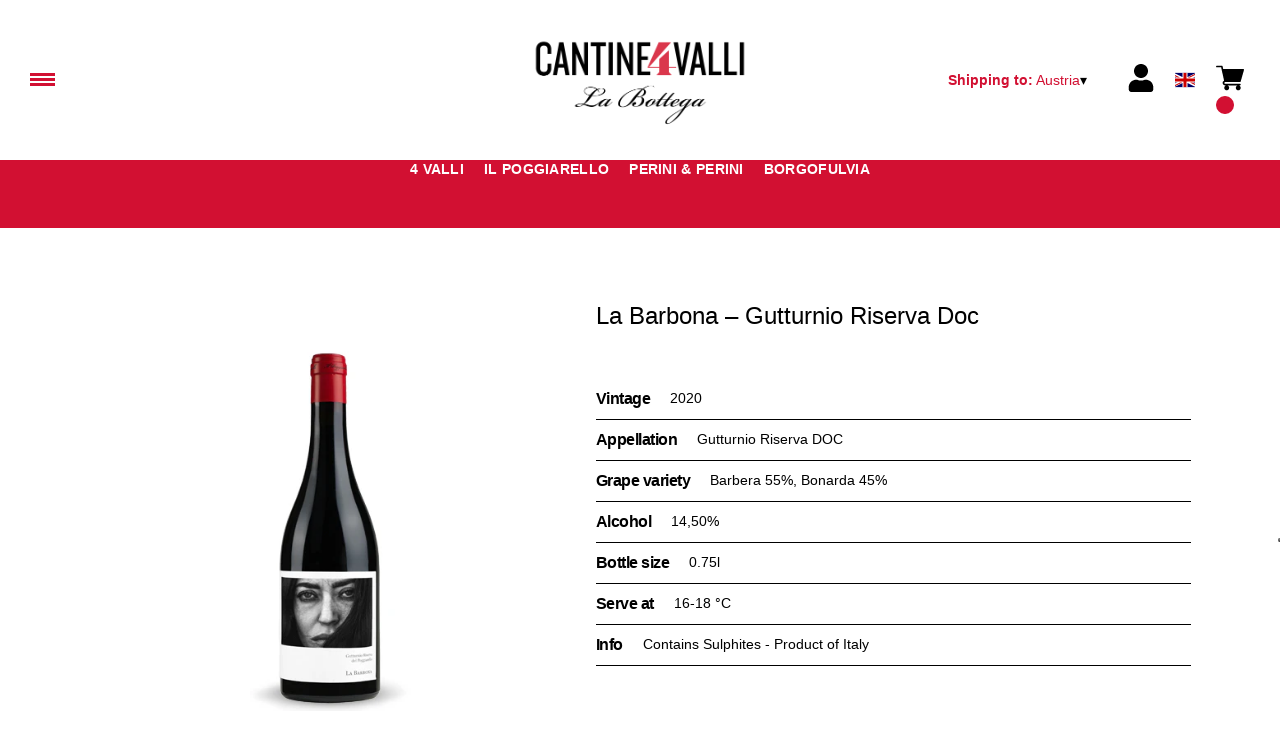

--- FILE ---
content_type: text/html; charset=utf-8
request_url: https://shop.cantine4valli.it/at/eur/en/products/la-barbona.html
body_size: 9061
content:
<!DOCTYPE html><html><head><meta charSet="utf-8"/><meta name="viewport" content="width=device-width, initial-scale=1"/><link rel="preload" as="image" href="/images/icons/times.svg"/><link rel="stylesheet" href="/_next/static/chunks/94cd304b47da518a.css" data-precedence="next"/><link rel="stylesheet" href="/_next/static/chunks/39f8333d56b377e0.css" data-precedence="next"/><link rel="stylesheet" href="/_next/static/chunks/c52b9deb00d98284.css" data-precedence="next"/><link rel="preload" as="script" fetchPriority="low" href="/_next/static/chunks/f8983db69ea27761.js"/><script src="/_next/static/chunks/9d83bf6be80f0152.js" async=""></script><script src="/_next/static/chunks/8ba968d24ba480f9.js" async=""></script><script src="/_next/static/chunks/c503035ed609efad.js" async=""></script><script src="/_next/static/chunks/4707448a3e0ffe15.js" async=""></script><script src="/_next/static/chunks/turbopack-34da2c0039231f9b.js" async=""></script><script src="/_next/static/chunks/f86ff78b1f6ea5a7.js" async=""></script><script src="/_next/static/chunks/afee7d9bd1f6d60d.js" async=""></script><script src="/_next/static/chunks/fabaa50423e0b710.js" async=""></script><script src="/_next/static/chunks/b5c741491d57e416.js" async=""></script><script src="/_next/static/chunks/e728ab7f2ada3ae6.js" async=""></script><script src="/_next/static/chunks/4a27deb3307fe2b7.js" async=""></script><script src="/_next/static/chunks/c87074b3886f18f3.js" async=""></script><script src="/_next/static/chunks/9e40b2944f36ca1b.js" async=""></script><script src="/_next/static/chunks/aba16040b3de4aaf.js" async=""></script><script src="/_next/static/chunks/467e9790b621d8e9.js" async=""></script><script src="/_next/static/chunks/5b8464ca3a2a43ad.js" async=""></script><script src="/_next/static/chunks/2fc23415490ab715.js" async=""></script><script src="/_next/static/chunks/aca4301d988bf8ab.js" async=""></script><link rel="preload" href="https://www.googletagmanager.com/gtm.js?id=GTM-N7786BN" as="script"/><link rel="preload" href="//cdn.iubenda.com/cs/iubenda_cs.js" as="script"/><title>La Barbona – Gutturnio Riserva Doc -  Cantine 4 Valli</title><meta name="description" content="La Bottega Cantine 4 Valli"/><link rel="canonical" href="https://shop.cantine4valli.it/at/eur/en/la-barbona"/><link rel="alternate" hrefLang="de" href="https://shop.cantine4valli.it/at/eur/de/la-barbona"/><link rel="alternate" hrefLang="en" href="https://shop.cantine4valli.it/at/eur/en/la-barbona"/><link rel="alternate" hrefLang="it" href="https://shop.cantine4valli.it/at/eur/it/la-barbona"/><meta property="og:title" content="La Barbona – Gutturnio Riserva Doc"/><meta property="og:description" content="La Bottega Cantine 4 Valli"/><meta property="og:site_name" content="La Bottega Cantine 4 Valli"/><meta property="og:locale" content="en"/><meta property="og:image" content="https://www.datocms-assets.com/83886/1666800751-la-barbona_il-poggiarello.jpg?auto=format&amp;fit=max&amp;w=1200"/><meta property="og:image:width" content="500"/><meta property="og:image:height" content="500"/><meta property="og:type" content="article"/><meta name="twitter:card" content="summary"/><meta name="twitter:title" content="La Barbona – Gutturnio Riserva Doc"/><meta name="twitter:description" content="La Bottega Cantine 4 Valli"/><meta name="twitter:image" content="https://www.datocms-assets.com/83886/1666800751-la-barbona_il-poggiarello.jpg?auto=format&amp;fit=max&amp;w=1200"/><meta name="twitter:image:width" content="500"/><meta name="twitter:image:height" content="500"/><link rel="icon" href="https://www.datocms-assets.com/83886/1666790678-4valli_favicon.png?auto=format&amp;h=16&amp;w=16" sizes="16x16" type="image/png"/><link rel="icon" href="https://www.datocms-assets.com/83886/1666790678-4valli_favicon.png?auto=format&amp;h=32&amp;w=32" sizes="32x32" type="image/png"/><link rel="icon" href="https://www.datocms-assets.com/83886/1666790678-4valli_favicon.png?auto=format&amp;h=96&amp;w=96" sizes="96x96" type="image/png"/><link rel="icon" href="https://www.datocms-assets.com/83886/1666790678-4valli_favicon.png?auto=format&amp;h=192&amp;w=192" sizes="192x192" type="image/png"/><link href="https://cantine4valli.it/wineplatform/4Valli.css" rel="stylesheet" type="text/css"/><script src="/_next/static/chunks/a6dad97d9634a72d.js" noModule=""></script></head><body><div hidden=""><!--$--><!--/$--></div><header><div class="wrap"><div class="nav"><div class="nav__menu"><nav class="site-nav"><div class="site-nav__toggle"><div class="site-nav__toggle__input__item"></div><div class="site-nav__toggle__input__item"></div><div class="site-nav__toggle__input__item"></div></div><div class="site-nav__menu "><div class="site-nav__toggle__label"><span class="site-nav__toggle__label__item"></span><span class="site-nav__toggle__label__item"></span></div><ul class="site-nav__menu__list"><li class="site-nav__menu__item "><a class="site-nav__menu__link " href="https://cantine4valli.it/en/cantine-4-valli-en/" title="Home">Home</a></li><li class="site-nav__menu__item "><a class="site-nav__menu__link " href="/at/eur/en/shipping" title="Shipping Policies">Shipping Policies</a></li></ul><div class="site-nav__account"><div class="locale-switcher"><a type="button" class="locale-switcher__link" title="en"><img alt="en" loading="lazy" width="20" height="20" decoding="async" data-nimg="1" class="locale-switcher__image" style="color:transparent" src="/images/flags/en.svg"/></a><div class="locale-switcher__dropdown"><a href="/at/eur/it/prodotti/la-barbona" class="locale-switcher__dropdown__link" title="it"><img alt="it" loading="lazy" width="50" height="20" decoding="async" data-nimg="1" class="locale-switcher__dropdown__image" style="color:transparent" src="/images/flags/it.svg"/></a><a href="/at/eur/de/produkte/la-barbona" class="locale-switcher__dropdown__link" title="de"><img alt="de" loading="lazy" width="50" height="20" decoding="async" data-nimg="1" class="locale-switcher__dropdown__image" style="color:transparent" src="/images/flags/de.svg"/></a></div></div></div></div></nav></div><div class="nav__logo"><a href="/at/eur/en" aria-label="home"><picture><source srcSet="https://www.datocms-assets.com/83886/1669119011-logo_bottega.png?auto=format&amp;dpr=0.25&amp;fit=max&amp;h=1800 972w,https://www.datocms-assets.com/83886/1669119011-logo_bottega.png?auto=format&amp;dpr=0.5&amp;fit=max&amp;h=1800 1944w,https://www.datocms-assets.com/83886/1669119011-logo_bottega.png?auto=format&amp;dpr=0.75&amp;fit=max&amp;h=1800 2916w,https://www.datocms-assets.com/83886/1669119011-logo_bottega.png?auto=format&amp;fit=max&amp;h=1800 3888w"/><img src="https://www.datocms-assets.com/83886/1669119011-logo_bottega.png?auto=format&amp;fit=max&amp;h=1800" alt="" loading="lazy" style="aspect-ratio:revert-layer;width:revert-layer;max-width:revert-layer;height:revert-layer" referrerPolicy="no-referrer-when-downgrade"/></picture></a></div><div class="nav__account"><div class="auth__nav"><a href="/at/eur/en/account" class="auth__link" aria-label="Account"><svg width="28px" height="28px" xmlns="http://www.w3.org/2000/svg" viewBox="0 0 448 512" enable-background="new 0 0 14 16"><path fill="#000" d="M224 256c70.7 0 128-57.3 128-128S294.7 0 224 0 96 57.3 96 128s57.3 128 128 128zm89.6 32h-16.7c-22.2 10.2-46.9 16-72.9 16s-50.6-5.8-72.9-16h-16.7C60.2 288 0 348.2 0 422.4V464c0 26.5 21.5 48 48 48h352c26.5 0 48-21.5 48-48v-41.6c0-74.2-60.2-134.4-134.4-134.4z"></path></svg></a></div><div class="locale-switcher"><a type="button" class="locale-switcher__link" title="en"><img alt="en" loading="lazy" width="20" height="20" decoding="async" data-nimg="1" class="locale-switcher__image" style="color:transparent" src="/images/flags/en.svg"/></a><div class="locale-switcher__dropdown"><a href="/at/eur/it/prodotti/la-barbona" class="locale-switcher__dropdown__link" title="it"><img alt="it" loading="lazy" width="50" height="20" decoding="async" data-nimg="1" class="locale-switcher__dropdown__image" style="color:transparent" src="/images/flags/it.svg"/></a><a href="/at/eur/de/produkte/la-barbona" class="locale-switcher__dropdown__link" title="de"><img alt="de" loading="lazy" width="50" height="20" decoding="async" data-nimg="1" class="locale-switcher__dropdown__image" style="color:transparent" src="/images/flags/de.svg"/></a></div></div><div class="cart_nav"><a href="/at/eur/en/cart" class="cart_link" title="cart"><svg width="28px" height="28px" xmlns="http://www.w3.org/2000/svg" viewBox="0 -31 512 512" enable-background="new 0 0 14 16"><path fill="#000" d="M166 300.004h271.004c6.71 0 12.598-4.438 14.414-10.883l60.004-210.004c1.289-4.527.406-9.39-2.434-13.152A15.034 15.034 0 00497.004 60H131.37l-10.723-48.25A15 15 0 00106 0H15C6.71 0 0 6.71 0 15c0 8.293 6.71 15 15 15h78.96l54.169 243.75C132.19 280.68 121 296.543 121 315.004c0 24.812 20.187 45 45 45h271.004c8.293 0 15-6.707 15-15 0-8.29-6.707-15-15-15H166c-8.262 0-15-6.723-15-15s6.738-15 15-15zm-15 105c0 24.816 20.188 45 45.004 45 24.812 0 45-20.184 45-45 0-24.813-20.188-45-45-45-24.816 0-45.004 20.187-45.004 45zm211.004 0c0 24.816 20.187 45 45 45 24.816 0 45-20.184 45-45 0-24.813-20.184-45-45-45-24.813 0-45 20.187-45 45zm0 0"></path></svg><span class="cart_number"></span></a></div></div></div></div></header><main class="wrap"><section><script type="application/ld+json">{"@context":"https://schema.org","@type":"Product","name":"La Barbona – Gutturnio Riserva Doc","image":["https://www.datocms-assets.com/83886/1666800751-la-barbona_il-poggiarello.jpg?auto=format&fit=max&h=1800"],"description":"","sku":"8003971000316-20-WP","brand":{"@type":"Brand","name":""},"offers":{"@type":"Offer","priceCurrency":"EUR","price":"16.00"}}</script></section><div class="category-menu"><div class="category-menu__list"><div class="category-menu__item"><a href="/at/eur/en/categories/4-valli" title="4 Valli">4 Valli</a></div><div class="category-menu__item"><a href="/at/eur/en/categories/il-poggiarello" title="Il Poggiarello">Il Poggiarello</a></div><div class="category-menu__item"><a href="/at/eur/en/categories/perini-perini" title="Perini &amp; Perini">Perini &amp; Perini</a></div><div class="category-menu__item"><a href="/at/eur/en/categories/borgofulvia" title="Borgofulvia">Borgofulvia</a></div></div></div><div class="product-hero"><div class="product-hero__image"><div class="product-hero__image__gallery"><div class="swiper"><div class="swiper swiper-wrapper"><div class="swiper-wrapper"><div class="swiper-slide"><picture><source srcSet="https://www.datocms-assets.com/83886/1666800751-la-barbona_il-poggiarello.jpg?auto=format&amp;dpr=0.25&amp;fit=max&amp;h=1800 125w,https://www.datocms-assets.com/83886/1666800751-la-barbona_il-poggiarello.jpg?auto=format&amp;dpr=0.5&amp;fit=max&amp;h=1800 250w,https://www.datocms-assets.com/83886/1666800751-la-barbona_il-poggiarello.jpg?auto=format&amp;dpr=0.75&amp;fit=max&amp;h=1800 375w,https://www.datocms-assets.com/83886/1666800751-la-barbona_il-poggiarello.jpg?auto=format&amp;fit=max&amp;h=1800 500w"/><img src="https://www.datocms-assets.com/83886/1666800751-la-barbona_il-poggiarello.jpg?auto=format&amp;fit=max&amp;h=1800" alt="" fetchPriority="high" style="aspect-ratio:revert-layer;width:revert-layer;max-width:revert-layer;height:revert-layer" referrerPolicy="no-referrer-when-downgrade"/></picture></div></div></div></div></div></div><div class="product-hero__content"><h1 class="product-hero__title">La Barbona – Gutturnio Riserva Doc</h1><div class="product-hero__description"></div><div class="product-hero__content__wrap"><div class="product-loading"><div class="product-hero__price"></div><div class="product-hero__component"><div class="product-hero__availability__wrap"></div><div class="line-2"></div></div></div></div><div class="product-hero__info-list"><div class="product-hero__info-item"><div class="product-info"><div class="product-info__icon"><picture><source srcSet="https://www.datocms-assets.com/83886/1613717704-iconvintage.png?auto=format&amp;max-w=80 57w"/><img src="https://www.datocms-assets.com/83886/1613717704-iconvintage.png?auto=format&amp;max-w=80" alt="" loading="lazy" style="aspect-ratio:revert-layer;width:revert-layer;max-width:revert-layer;height:revert-layer" referrerPolicy="no-referrer-when-downgrade"/></picture></div><div class="product-info__content"><div class="product-info__title">Vintage</div><div class="product-info__text">2020</div></div></div></div><div class="product-hero__info-item"><div class="product-info"><div class="product-info__icon"><picture><source srcSet="https://www.datocms-assets.com/83886/1613717700-icondenominazione.png?auto=format&amp;max-w=80 61w"/><img src="https://www.datocms-assets.com/83886/1613717700-icondenominazione.png?auto=format&amp;max-w=80" alt="" loading="lazy" style="aspect-ratio:revert-layer;width:revert-layer;max-width:revert-layer;height:revert-layer" referrerPolicy="no-referrer-when-downgrade"/></picture></div><div class="product-info__content"><div class="product-info__title">Appellation</div><div class="product-info__text">Gutturnio Riserva DOC</div></div></div></div><div class="product-hero__info-item"><div class="product-info"><div class="product-info__icon"><picture><source srcSet="https://www.datocms-assets.com/83886/1634137393-iconvitigni.png?auto=format&amp;max-w=80 62w"/><img src="https://www.datocms-assets.com/83886/1634137393-iconvitigni.png?auto=format&amp;max-w=80" alt="" loading="lazy" style="aspect-ratio:revert-layer;width:revert-layer;max-width:revert-layer;height:revert-layer" referrerPolicy="no-referrer-when-downgrade"/></picture></div><div class="product-info__content"><div class="product-info__title">Grape variety</div><div class="product-info__text">Barbera 55%, Bonarda 45%</div></div></div></div><div class="product-hero__info-item"><div class="product-info"><div class="product-info__icon"><picture><source srcSet="https://www.datocms-assets.com/83886/1613717695-iconalcol.png?auto=format&amp;max-w=80 32w"/><img src="https://www.datocms-assets.com/83886/1613717695-iconalcol.png?auto=format&amp;max-w=80" alt="" loading="lazy" style="aspect-ratio:revert-layer;width:revert-layer;max-width:revert-layer;height:revert-layer" referrerPolicy="no-referrer-when-downgrade"/></picture></div><div class="product-info__content"><div class="product-info__title">Alcohol</div><div class="product-info__text">14,50%</div></div></div></div><div class="product-hero__info-item"><div class="product-info"><div class="product-info__icon"><picture><source srcSet="https://www.datocms-assets.com/83886/1613717692-iconformato.png?auto=format&amp;max-w=80 32w"/><img src="https://www.datocms-assets.com/83886/1613717692-iconformato.png?auto=format&amp;max-w=80" alt="" loading="lazy" style="aspect-ratio:revert-layer;width:revert-layer;max-width:revert-layer;height:revert-layer" referrerPolicy="no-referrer-when-downgrade"/></picture></div><div class="product-info__content"><div class="product-info__title">Bottle size</div><div class="product-info__text">0.75l</div></div></div></div><div class="product-hero__info-item"><div class="product-info"><div class="product-info__icon"><picture><source srcSet="https://www.datocms-assets.com/83886/1634137383-icontemperatura.png?auto=format&amp;max-w=80 31w"/><img src="https://www.datocms-assets.com/83886/1634137383-icontemperatura.png?auto=format&amp;max-w=80" alt="" loading="lazy" style="aspect-ratio:revert-layer;width:revert-layer;max-width:revert-layer;height:revert-layer" referrerPolicy="no-referrer-when-downgrade"/></picture></div><div class="product-info__content"><div class="product-info__title">Serve at</div><div class="product-info__text">16-18 °C</div></div></div></div><div class="product-hero__info-item"><div class="product-info"><div class="product-info__icon"><picture><source srcSet="https://www.datocms-assets.com/83886/1634137105-iconinfo.png?auto=format&amp;max-w=80 61w"/><img src="https://www.datocms-assets.com/83886/1634137105-iconinfo.png?auto=format&amp;max-w=80" alt="" loading="lazy" style="aspect-ratio:revert-layer;width:revert-layer;max-width:revert-layer;height:revert-layer" referrerPolicy="no-referrer-when-downgrade"/></picture></div><div class="product-info__content"><div class="product-info__title">Info</div><div class="product-info__text">Contains Sulphites - Product of Italy</div></div></div></div></div></div></div><div class="product-detail"><div class="product-detail__item"><h2 class="product-detail__title">Tasting notes</h2><div class="product-detail__content">Deep and strong ruby-red color. Mature and full fragrance, with ripe
fruits and leather melting in a slightly
toasted note. A complete and complex
wine. Strong and fruity wine, with balanced
acidity. The alcoholic strength is
well-integrated into the wood and
licorice finish, supported by smooth
tannin. Rich and balsamic finish. </div></div><div class="product-detail__item"><h2 class="product-detail__title">Pairings</h2><div class="product-detail__content"><p>Red and roast meat, game and long-aged cheese.&nbsp;</p></div></div><div class="product-detail__item"><h2 class="product-detail__title">Why we like it</h2><div class="product-detail__content"><p>After the pressing process, maceration for 40 days. Fermentation at a temperature of 24-26&deg;C with cultured yeasts. Wine completes its maturation in second and third-fill barrels for 14 months. Blending, light clarification and final filtration.</p></div></div></div></main><footer class="footer"><div class="footer__main"><div class="footer__logo"><a href="/at/eur/en" aria-label="home"><picture><source srcSet="https://www.datocms-assets.com/83886/1669195786-cantine4valli_logo-payoff.png?auto=format&amp;dpr=0.25&amp;fit=max&amp;h=1800 244w,https://www.datocms-assets.com/83886/1669195786-cantine4valli_logo-payoff.png?auto=format&amp;dpr=0.5&amp;fit=max&amp;h=1800 489w,https://www.datocms-assets.com/83886/1669195786-cantine4valli_logo-payoff.png?auto=format&amp;dpr=0.75&amp;fit=max&amp;h=1800 734w,https://www.datocms-assets.com/83886/1669195786-cantine4valli_logo-payoff.png?auto=format&amp;fit=max&amp;h=1800 979w"/><img src="https://www.datocms-assets.com/83886/1669195786-cantine4valli_logo-payoff.png?auto=format&amp;fit=max&amp;h=1800" alt="" loading="lazy" style="aspect-ratio:revert-layer;width:revert-layer;max-width:revert-layer;height:revert-layer" referrerPolicy="no-referrer-when-downgrade"/></picture></a></div><div class="footer__blocks"><div class="footer__blocks__item"><h4 class="footer__blocks__item__title"></h4><div class="footer__blocks__item__content"><p><a href="https://shop.cantine4valli.it/it/eur/it/categorie/4-valli.html"><img src="https://www.datocms-assets.com/83886/1669195786-cantine4valli_logo-payoff.png" style="display: block; margin-left: auto; margin-right: auto; width: 200px; margin-bottom: 30px;" /></a></p></div></div><div class="footer__blocks__item"><h4 class="footer__blocks__item__title">Contacts</h4><div class="footer__blocks__item__content"><p>Cantine 4 Valli Srl<br />Via Emilia Parmense 184, 29122 Piacenza (PC)<br />Italy</p>
<p>C.F./P.IVA: 110020336<br />Uff. Registro Imprese di Piacenza, REA PC-84231<br />Share Capital: &euro; 1 Milione i.v.<br />cantine4valli@pcert.it</p></div></div><div class="footer__blocks__item"><h4 class="footer__blocks__item__title">Customer Care</h4><div class="footer__blocks__item__content"><p><a href="mailto:4valli@wineplatform.it">4valli@wineplatform.it</a></p></div></div><div class="footer__blocks__item"><h4 class="footer__blocks__item__title"></h4><div class="footer__blocks__item__content"></div><div class="footer__blocks__item__link"><a href="/at/eur/en/cookie-policy">Cookie Policy</a></div><div class="footer__blocks__item__link"><a href="/at/eur/en/privacy-policy">Privacy Policy</a></div><div class="footer__blocks__item__link"><a href="/at/eur/en/tos">Terms and Conditions</a></div><div class="footer__blocks__item__link"><a href="/at/eur/en/shipping">Shipping Policies</a></div></div></div></div></footer><!--$?--><template id="B:0"></template><!--/$--><div aria-label="Authentication"><div class="dialog "><div class="dialog__frame"><div class="dialog__header"><div class="dialog__close"><img class="dialog__close__icon" src="/images/icons/times.svg" alt="close"/></div></div><div class="dialog__body"><div class="auth"><h4 class="auth__title">Login</h4><form class="login"><div class="form_field"><label class="form_label">Email</label><input type="email" placeholder="Email" class="form_input" autoComplete="email" name="email"/><p class="form_error"></p></div><div class="form_field"><label class="form_label">Password</label><input type="password" placeholder="Password" class="form_input" autoComplete="current-password" name="password"/><p class="form_error"></p></div><button class="button--primary" type="submit">Login</button></form><button type="button" class="button--small-primary-link">Forgot password</button></div></div><div class="dialog__footer"><button class="button--small-primary-link" type="button">Don&#x27;t have an account yet? Register</button></div></div></div></div><div class="dialog feedback-dialog"><div class="dialog__frame"><div class="dialog__header"><div class="dialog__close"><svg xmlns="http://www.w3.org/2000/svg" width="20" height="20" class="nav_color_icon"><g fill="#000" fill-rule="evenodd"><rect width="25" height="2" x="-2.954" y="8.686" rx="1" transform="rotate(45 9.546 9.686)"></rect><rect width="25" height="2" x="-2.954" y="8.686" rx="1" transform="rotate(-46 9.546 9.686)"></rect></g></svg></div></div><div class="dialog__body__content"><span class="dialog__body__content--title">Welcome<!-- --> <b></b></span></div><div class="dialog__footer"><div class="feedback-dialog__buttons"><button type="button" class="feedback-dialog__buttons__cart">Continue shopping</button><a href="/at/eur/en/account" class="feedback-dialog__buttons__close">Go to your profile</a></div></div></div></div><!--$--><!--/$--><style>.nav__logo img {
    width: auto;
}
.card__header a, .product-box__header a {
    display: flex;
    flex-direction: column;
}
.product-hero {
    margin-left: auto;
    margin-right: auto;
}</style><!--$--><!--/$--><script>requestAnimationFrame(function(){$RT=performance.now()});</script><script src="/_next/static/chunks/f8983db69ea27761.js" id="_R_" async=""></script><div hidden id="S:0"><div class="market-dialog "><div class="market-dialog__frame"><div class="market-dialog__header">Choose Shipping Country</div><form><div class="market-dialog__body"><div class="market-dialog__select"><select title="Choose Shipping Country" class="market-dialog__select__inner"><option value="AT">Austria</option><option value="BE">Belgium</option><option value="CO">Colombia</option><option value="FR">France</option><option value="DE">Germany</option><option value="HK">Hong Kong</option><option value="IS">Iceland</option><option value="IT" selected="">Italy</option><option value="JP">Japan</option><option value="NL">Netherlands</option><option value="NZ">New Zealand</option><option value="NO">Norway</option><option value="SG">Singapore</option><option value="ZA">South Africa</option><option value="ES">Spain</option><option value="CH">Switzerland</option><option value="TW">Taiwan</option><option value="GB">United Kingdom</option><option value="US">United States</option></select></div><div class="market-dialog__header">Select the language</div><div class="market-dialog__select"><select title="Select the language" class="market-dialog__select__inner"><option value="it">🇮🇹<!-- --> <!-- -->Italiano</option><option value="en" selected="">🇬🇧<!-- --> <!-- -->English</option><option value="de">🇩🇪<!-- --> <!-- -->Deutsch</option></select></div><div class="dialog__footer"><button type="submit" class="button--primary">Select</button></div></div></form></div></div></div><script>$RB=[];$RV=function(a){$RT=performance.now();for(var b=0;b<a.length;b+=2){var c=a[b],e=a[b+1];null!==e.parentNode&&e.parentNode.removeChild(e);var f=c.parentNode;if(f){var g=c.previousSibling,h=0;do{if(c&&8===c.nodeType){var d=c.data;if("/$"===d||"/&"===d)if(0===h)break;else h--;else"$"!==d&&"$?"!==d&&"$~"!==d&&"$!"!==d&&"&"!==d||h++}d=c.nextSibling;f.removeChild(c);c=d}while(c);for(;e.firstChild;)f.insertBefore(e.firstChild,c);g.data="$";g._reactRetry&&requestAnimationFrame(g._reactRetry)}}a.length=0};
$RC=function(a,b){if(b=document.getElementById(b))(a=document.getElementById(a))?(a.previousSibling.data="$~",$RB.push(a,b),2===$RB.length&&("number"!==typeof $RT?requestAnimationFrame($RV.bind(null,$RB)):(a=performance.now(),setTimeout($RV.bind(null,$RB),2300>a&&2E3<a?2300-a:$RT+300-a)))):b.parentNode.removeChild(b)};$RC("B:0","S:0")</script><script>(self.__next_f=self.__next_f||[]).push([0])</script><script>self.__next_f.push([1,"1:\"$Sreact.fragment\"\n2:I[49093,[\"/_next/static/chunks/f86ff78b1f6ea5a7.js\",\"/_next/static/chunks/afee7d9bd1f6d60d.js\",\"/_next/static/chunks/fabaa50423e0b710.js\",\"/_next/static/chunks/b5c741491d57e416.js\",\"/_next/static/chunks/e728ab7f2ada3ae6.js\",\"/_next/static/chunks/4a27deb3307fe2b7.js\",\"/_next/static/chunks/c87074b3886f18f3.js\"],\"default\"]\n3:I[78980,[\"/_next/static/chunks/f86ff78b1f6ea5a7.js\",\"/_next/static/chunks/afee7d9bd1f6d60d.js\",\"/_next/static/chunks/fabaa50423e0b710.js\",\"/_next/static/chunks/b5c741491d57e416.js\",\"/_next/static/chunks/e728ab7f2ada3ae6.js\",\"/_next/static/chunks/4a27deb3307fe2b7.js\",\"/_next/static/chunks/c87074b3886f18f3.js\"],\"default\"]\n4:I[39756,[\"/_next/static/chunks/f86ff78b1f6ea5a7.js\",\"/_next/static/chunks/afee7d9bd1f6d60d.js\",\"/_next/static/chunks/fabaa50423e0b710.js\",\"/_next/static/chunks/b5c741491d57e416.js\",\"/_next/static/chunks/e728ab7f2ada3ae6.js\",\"/_next/static/chunks/4a27deb3307fe2b7.js\",\"/_next/static/chunks/c87074b3886f18f3.js\"],\"default\"]\n5:I[37457,[\"/_next/static/chunks/f86ff78b1f6ea5a7.js\",\"/_next/static/chunks/afee7d9bd1f6d60d.js\",\"/_next/static/chunks/fabaa50423e0b710.js\",\"/_next/static/chunks/b5c741491d57e416.js\",\"/_next/static/chunks/e728ab7f2ada3ae6.js\",\"/_next/static/chunks/4a27deb3307fe2b7.js\",\"/_next/static/chunks/c87074b3886f18f3.js\"],\"default\"]\n6:I[22016,[\"/_next/static/chunks/f86ff78b1f6ea5a7.js\",\"/_next/static/chunks/afee7d9bd1f6d60d.js\",\"/_next/static/chunks/fabaa50423e0b710.js\",\"/_next/static/chunks/b5c741491d57e416.js\",\"/_next/static/chunks/e728ab7f2ada3ae6.js\",\"/_next/static/chunks/4a27deb3307fe2b7.js\",\"/_next/static/chunks/c87074b3886f18f3.js\",\"/_next/static/chunks/9e40b2944f36ca1b.js\"],\"default\"]\n7:I[19598,[\"/_next/static/chunks/f86ff78b1f6ea5a7.js\",\"/_next/static/chunks/afee7d9bd1f6d60d.js\",\"/_next/static/chunks/fabaa50423e0b710.js\",\"/_next/static/chunks/b5c741491d57e416.js\",\"/_next/static/chunks/e728ab7f2ada3ae6.js\",\"/_next/static/chunks/4a27deb3307fe2b7.js\",\"/_next/static/chunks/c87074b3886f18f3.js\"],\"GoogleTagManager\"]\n8:I[81844,[\"/_next/static/chunk"])</script><script>self.__next_f.push([1,"s/f86ff78b1f6ea5a7.js\",\"/_next/static/chunks/afee7d9bd1f6d60d.js\",\"/_next/static/chunks/fabaa50423e0b710.js\",\"/_next/static/chunks/b5c741491d57e416.js\",\"/_next/static/chunks/e728ab7f2ada3ae6.js\",\"/_next/static/chunks/4a27deb3307fe2b7.js\",\"/_next/static/chunks/c87074b3886f18f3.js\"],\"default\"]\n9:I[87773,[\"/_next/static/chunks/f86ff78b1f6ea5a7.js\",\"/_next/static/chunks/afee7d9bd1f6d60d.js\",\"/_next/static/chunks/fabaa50423e0b710.js\",\"/_next/static/chunks/b5c741491d57e416.js\",\"/_next/static/chunks/e728ab7f2ada3ae6.js\",\"/_next/static/chunks/4a27deb3307fe2b7.js\",\"/_next/static/chunks/c87074b3886f18f3.js\"],\"Toast\"]\nb:I[97367,[\"/_next/static/chunks/f86ff78b1f6ea5a7.js\",\"/_next/static/chunks/afee7d9bd1f6d60d.js\",\"/_next/static/chunks/fabaa50423e0b710.js\",\"/_next/static/chunks/b5c741491d57e416.js\",\"/_next/static/chunks/e728ab7f2ada3ae6.js\",\"/_next/static/chunks/4a27deb3307fe2b7.js\",\"/_next/static/chunks/c87074b3886f18f3.js\"],\"OutletBoundary\"]\nd:I[14706,[\"/_next/static/chunks/f86ff78b1f6ea5a7.js\",\"/_next/static/chunks/afee7d9bd1f6d60d.js\",\"/_next/static/chunks/fabaa50423e0b710.js\",\"/_next/static/chunks/b5c741491d57e416.js\",\"/_next/static/chunks/e728ab7f2ada3ae6.js\",\"/_next/static/chunks/4a27deb3307fe2b7.js\",\"/_next/static/chunks/c87074b3886f18f3.js\"],\"AsyncMetadataOutlet\"]\nf:I[97367,[\"/_next/static/chunks/f86ff78b1f6ea5a7.js\",\"/_next/static/chunks/afee7d9bd1f6d60d.js\",\"/_next/static/chunks/fabaa50423e0b710.js\",\"/_next/static/chunks/b5c741491d57e416.js\",\"/_next/static/chunks/e728ab7f2ada3ae6.js\",\"/_next/static/chunks/4a27deb3307fe2b7.js\",\"/_next/static/chunks/c87074b3886f18f3.js\"],\"ViewportBoundary\"]\n11:I[97367,[\"/_next/static/chunks/f86ff78b1f6ea5a7.js\",\"/_next/static/chunks/afee7d9bd1f6d60d.js\",\"/_next/static/chunks/fabaa50423e0b710.js\",\"/_next/static/chunks/b5c741491d57e416.js\",\"/_next/static/chunks/e728ab7f2ada3ae6.js\",\"/_next/static/chunks/4a27deb3307fe2b7.js\",\"/_next/static/chunks/c87074b3886f18f3.js\"],\"MetadataBoundary\"]\n12:\"$Sreact.suspense\"\n14:I[68027,[\"/_next/static/chunks/f86ff78b1f6ea5a7.js\",\"/_next/static/chunks/"])</script><script>self.__next_f.push([1,"afee7d9bd1f6d60d.js\",\"/_next/static/chunks/fabaa50423e0b710.js\",\"/_next/static/chunks/b5c741491d57e416.js\",\"/_next/static/chunks/e728ab7f2ada3ae6.js\",\"/_next/static/chunks/4a27deb3307fe2b7.js\",\"/_next/static/chunks/c87074b3886f18f3.js\"],\"default\"]\n:HL[\"/_next/static/chunks/94cd304b47da518a.css\",\"style\"]\n:HL[\"/_next/static/chunks/39f8333d56b377e0.css\",\"style\"]\n:HL[\"/_next/static/chunks/c52b9deb00d98284.css\",\"style\"]\n"])</script><script>self.__next_f.push([1,"0:{\"P\":null,\"b\":\"build\",\"p\":\"\",\"c\":[\"\",\"at\",\"eur\",\"en\",\"products\",\"la-barbona.html\"],\"i\":false,\"f\":[[[\"\",{\"children\":[[\"market\",\"at\",\"d\"],{\"children\":[[\"currency\",\"eur\",\"d\"],{\"children\":[[\"lang\",\"en\",\"d\"],{\"children\":[\"products\",{\"children\":[[\"product\",\"la-barbona.html\",\"d\"],{\"children\":[\"__PAGE__\",{}]}]}]}]}]}]},\"$undefined\",\"$undefined\",true],[\"\",[\"$\",\"$1\",\"c\",{\"children\":[[[\"$\",\"link\",\"0\",{\"rel\":\"stylesheet\",\"href\":\"/_next/static/chunks/94cd304b47da518a.css\",\"precedence\":\"next\",\"crossOrigin\":\"$undefined\",\"nonce\":\"$undefined\"}],[\"$\",\"script\",\"script-0\",{\"src\":\"/_next/static/chunks/f86ff78b1f6ea5a7.js\",\"async\":true,\"nonce\":\"$undefined\"}],[\"$\",\"script\",\"script-1\",{\"src\":\"/_next/static/chunks/afee7d9bd1f6d60d.js\",\"async\":true,\"nonce\":\"$undefined\"}],[\"$\",\"script\",\"script-2\",{\"src\":\"/_next/static/chunks/fabaa50423e0b710.js\",\"async\":true,\"nonce\":\"$undefined\"}],[\"$\",\"script\",\"script-3\",{\"src\":\"/_next/static/chunks/b5c741491d57e416.js\",\"async\":true,\"nonce\":\"$undefined\"}],[\"$\",\"script\",\"script-4\",{\"src\":\"/_next/static/chunks/e728ab7f2ada3ae6.js\",\"async\":true,\"nonce\":\"$undefined\"}],[\"$\",\"script\",\"script-5\",{\"src\":\"/_next/static/chunks/4a27deb3307fe2b7.js\",\"async\":true,\"nonce\":\"$undefined\"}],[\"$\",\"script\",\"script-6\",{\"src\":\"/_next/static/chunks/c87074b3886f18f3.js\",\"async\":true,\"nonce\":\"$undefined\"}]],[\"$\",\"html\",null,{\"children\":[[\"$\",\"head\",null,{\"children\":[\"$\",\"link\",null,{\"href\":\"https://cantine4valli.it/wineplatform/4Valli.css\",\"rel\":\"stylesheet\",\"type\":\"text/css\"}]}],[\"$\",\"body\",null,{\"children\":[[\"$\",\"$L2\",null,{}],[\"$\",\"$L3\",null,{\"children\":[[\"$\",\"$L4\",null,{\"parallelRouterKey\":\"children\",\"error\":\"$undefined\",\"errorStyles\":\"$undefined\",\"errorScripts\":\"$undefined\",\"template\":[\"$\",\"$L5\",null,{}],\"templateStyles\":\"$undefined\",\"templateScripts\":\"$undefined\",\"notFound\":[[\"$\",\"div\",null,{\"style\":{\"display\":\"flex\",\"flexDirection\":\"column\",\"width\":\"100%\",\"height\":\"100vh\",\"alignItems\":\"center\",\"justifyContent\":\"center\"},\"children\":[[\"$\",\"h1\",null,{\"style\":{\"fontSize\":80,\"fontWeight\":\"bold\"},\"children\":\"Ops!\"}],[\"$\",\"p\",null,{\"style\":{\"fontSize\":20,\"marginBottom\":10},\"children\":\"We can't seem to find the page you're looking for.\"}],[\"$\",\"$L6\",null,{\"href\":\"/\",\"style\":{\"fontSize\":24},\"children\":\"Back to Homepage\"}]]}],[]],\"forbidden\":\"$undefined\",\"unauthorized\":\"$undefined\"}],[\"$\",\"$L7\",null,{\"gtmId\":\"GTM-N7786BN\"}],[\"$\",\"$L8\",null,{}],[\"$\",\"$L9\",null,{}]]}]]}]]}]]}],{\"children\":[[\"market\",\"at\",\"d\"],[\"$\",\"$1\",\"c\",{\"children\":[null,[\"$\",\"$L4\",null,{\"parallelRouterKey\":\"children\",\"error\":\"$undefined\",\"errorStyles\":\"$undefined\",\"errorScripts\":\"$undefined\",\"template\":[\"$\",\"$L5\",null,{}],\"templateStyles\":\"$undefined\",\"templateScripts\":\"$undefined\",\"notFound\":\"$undefined\",\"forbidden\":\"$undefined\",\"unauthorized\":\"$undefined\"}]]}],{\"children\":[[\"currency\",\"eur\",\"d\"],[\"$\",\"$1\",\"c\",{\"children\":[null,[\"$\",\"$L4\",null,{\"parallelRouterKey\":\"children\",\"error\":\"$undefined\",\"errorStyles\":\"$undefined\",\"errorScripts\":\"$undefined\",\"template\":[\"$\",\"$L5\",null,{}],\"templateStyles\":\"$undefined\",\"templateScripts\":\"$undefined\",\"notFound\":\"$undefined\",\"forbidden\":\"$undefined\",\"unauthorized\":\"$undefined\"}]]}],{\"children\":[[\"lang\",\"en\",\"d\"],[\"$\",\"$1\",\"c\",{\"children\":[null,[\"$\",\"$L4\",null,{\"parallelRouterKey\":\"children\",\"error\":\"$undefined\",\"errorStyles\":\"$undefined\",\"errorScripts\":\"$undefined\",\"template\":[\"$\",\"$L5\",null,{}],\"templateStyles\":\"$undefined\",\"templateScripts\":\"$undefined\",\"notFound\":\"$undefined\",\"forbidden\":\"$undefined\",\"unauthorized\":\"$undefined\"}]]}],{\"children\":[\"products\",[\"$\",\"$1\",\"c\",{\"children\":[null,[\"$\",\"$L4\",null,{\"parallelRouterKey\":\"children\",\"error\":\"$undefined\",\"errorStyles\":\"$undefined\",\"errorScripts\":\"$undefined\",\"template\":[\"$\",\"$L5\",null,{}],\"templateStyles\":\"$undefined\",\"templateScripts\":\"$undefined\",\"notFound\":\"$undefined\",\"forbidden\":\"$undefined\",\"unauthorized\":\"$undefined\"}]]}],{\"children\":[[\"product\",\"la-barbona.html\",\"d\"],[\"$\",\"$1\",\"c\",{\"children\":[null,[\"$\",\"$L4\",null,{\"parallelRouterKey\":\"children\",\"error\":\"$undefined\",\"errorStyles\":\"$undefined\",\"errorScripts\":\"$undefined\",\"template\":[\"$\",\"$L5\",null,{}],\"templateStyles\":\"$undefined\",\"templateScripts\":\"$undefined\",\"notFound\":\"$undefined\",\"forbidden\":\"$undefined\",\"unauthorized\":\"$undefined\"}]]}],{\"children\":[\"__PAGE__\",[\"$\",\"$1\",\"c\",{\"children\":[\"$La\",[[\"$\",\"link\",\"0\",{\"rel\":\"stylesheet\",\"href\":\"/_next/static/chunks/39f8333d56b377e0.css\",\"precedence\":\"next\",\"crossOrigin\":\"$undefined\",\"nonce\":\"$undefined\"}],[\"$\",\"link\",\"1\",{\"rel\":\"stylesheet\",\"href\":\"/_next/static/chunks/c52b9deb00d98284.css\",\"precedence\":\"next\",\"crossOrigin\":\"$undefined\",\"nonce\":\"$undefined\"}],[\"$\",\"script\",\"script-0\",{\"src\":\"/_next/static/chunks/aba16040b3de4aaf.js\",\"async\":true,\"nonce\":\"$undefined\"}],[\"$\",\"script\",\"script-1\",{\"src\":\"/_next/static/chunks/467e9790b621d8e9.js\",\"async\":true,\"nonce\":\"$undefined\"}],[\"$\",\"script\",\"script-2\",{\"src\":\"/_next/static/chunks/5b8464ca3a2a43ad.js\",\"async\":true,\"nonce\":\"$undefined\"}],[\"$\",\"script\",\"script-3\",{\"src\":\"/_next/static/chunks/2fc23415490ab715.js\",\"async\":true,\"nonce\":\"$undefined\"}],[\"$\",\"script\",\"script-4\",{\"src\":\"/_next/static/chunks/aca4301d988bf8ab.js\",\"async\":true,\"nonce\":\"$undefined\"}]],[\"$\",\"$Lb\",null,{\"children\":[\"$Lc\",[\"$\",\"$Ld\",null,{\"promise\":\"$@e\"}]]}]]}],{},null,false]},null,false]},null,false]},null,false]},null,false]},null,false]},null,false],[\"$\",\"$1\",\"h\",{\"children\":[null,[[\"$\",\"$Lf\",null,{\"children\":\"$L10\"}],null],[\"$\",\"$L11\",null,{\"children\":[\"$\",\"div\",null,{\"hidden\":true,\"children\":[\"$\",\"$12\",null,{\"fallback\":null,\"children\":\"$L13\"}]}]}]]}],false]],\"m\":\"$undefined\",\"G\":[\"$14\",[[\"$\",\"link\",\"0\",{\"rel\":\"stylesheet\",\"href\":\"/_next/static/chunks/94cd304b47da518a.css\",\"precedence\":\"next\",\"crossOrigin\":\"$undefined\",\"nonce\":\"$undefined\"}]]],\"s\":false,\"S\":false}\n"])</script><script>self.__next_f.push([1,"10:[[\"$\",\"meta\",\"0\",{\"charSet\":\"utf-8\"}],[\"$\",\"meta\",\"1\",{\"name\":\"viewport\",\"content\":\"width=device-width, initial-scale=1\"}]]\nc:null\n"])</script><script>self.__next_f.push([1,"15:I[27201,[\"/_next/static/chunks/f86ff78b1f6ea5a7.js\",\"/_next/static/chunks/afee7d9bd1f6d60d.js\",\"/_next/static/chunks/fabaa50423e0b710.js\",\"/_next/static/chunks/b5c741491d57e416.js\",\"/_next/static/chunks/e728ab7f2ada3ae6.js\",\"/_next/static/chunks/4a27deb3307fe2b7.js\",\"/_next/static/chunks/c87074b3886f18f3.js\"],\"IconMark\"]\n"])</script><script>self.__next_f.push([1,"e:{\"metadata\":[[\"$\",\"title\",\"0\",{\"children\":\"La Barbona – Gutturnio Riserva Doc -  Cantine 4 Valli\"}],[\"$\",\"meta\",\"1\",{\"name\":\"description\",\"content\":\"La Bottega Cantine 4 Valli\"}],[\"$\",\"link\",\"2\",{\"rel\":\"canonical\",\"href\":\"https://shop.cantine4valli.it/at/eur/en/la-barbona\"}],[\"$\",\"link\",\"3\",{\"rel\":\"alternate\",\"hrefLang\":\"de\",\"href\":\"https://shop.cantine4valli.it/at/eur/de/la-barbona\"}],[\"$\",\"link\",\"4\",{\"rel\":\"alternate\",\"hrefLang\":\"en\",\"href\":\"https://shop.cantine4valli.it/at/eur/en/la-barbona\"}],[\"$\",\"link\",\"5\",{\"rel\":\"alternate\",\"hrefLang\":\"it\",\"href\":\"https://shop.cantine4valli.it/at/eur/it/la-barbona\"}],[\"$\",\"meta\",\"6\",{\"property\":\"og:title\",\"content\":\"La Barbona – Gutturnio Riserva Doc\"}],[\"$\",\"meta\",\"7\",{\"property\":\"og:description\",\"content\":\"La Bottega Cantine 4 Valli\"}],[\"$\",\"meta\",\"8\",{\"property\":\"og:site_name\",\"content\":\"La Bottega Cantine 4 Valli\"}],[\"$\",\"meta\",\"9\",{\"property\":\"og:locale\",\"content\":\"en\"}],[\"$\",\"meta\",\"10\",{\"property\":\"og:image\",\"content\":\"https://www.datocms-assets.com/83886/1666800751-la-barbona_il-poggiarello.jpg?auto=format\u0026fit=max\u0026w=1200\"}],[\"$\",\"meta\",\"11\",{\"property\":\"og:image:width\",\"content\":\"500\"}],[\"$\",\"meta\",\"12\",{\"property\":\"og:image:height\",\"content\":\"500\"}],[\"$\",\"meta\",\"13\",{\"property\":\"og:type\",\"content\":\"article\"}],[\"$\",\"meta\",\"14\",{\"name\":\"twitter:card\",\"content\":\"summary\"}],[\"$\",\"meta\",\"15\",{\"name\":\"twitter:title\",\"content\":\"La Barbona – Gutturnio Riserva Doc\"}],[\"$\",\"meta\",\"16\",{\"name\":\"twitter:description\",\"content\":\"La Bottega Cantine 4 Valli\"}],[\"$\",\"meta\",\"17\",{\"name\":\"twitter:image\",\"content\":\"https://www.datocms-assets.com/83886/1666800751-la-barbona_il-poggiarello.jpg?auto=format\u0026fit=max\u0026w=1200\"}],[\"$\",\"meta\",\"18\",{\"name\":\"twitter:image:width\",\"content\":\"500\"}],[\"$\",\"meta\",\"19\",{\"name\":\"twitter:image:height\",\"content\":\"500\"}],[\"$\",\"link\",\"20\",{\"rel\":\"icon\",\"href\":\"https://www.datocms-assets.com/83886/1666790678-4valli_favicon.png?auto=format\u0026h=16\u0026w=16\",\"sizes\":\"16x16\",\"type\":\"image/png\"}],[\"$\",\"link\",\"21\",{\"rel\":\"icon\",\"href\":\"https://www.datocms-assets.com/83886/1666790678-4valli_favicon.png?auto=format\u0026h=32\u0026w=32\",\"sizes\":\"32x32\",\"type\":\"image/png\"}],[\"$\",\"link\",\"22\",{\"rel\":\"icon\",\"href\":\"https://www.datocms-assets.com/83886/1666790678-4valli_favicon.png?auto=format\u0026h=96\u0026w=96\",\"sizes\":\"96x96\",\"type\":\"image/png\"}],[\"$\",\"link\",\"23\",{\"rel\":\"icon\",\"href\":\"https://www.datocms-assets.com/83886/1666790678-4valli_favicon.png?auto=format\u0026h=192\u0026w=192\",\"sizes\":\"192x192\",\"type\":\"image/png\"}],[\"$\",\"$L15\",\"24\",{}]],\"error\":null,\"digest\":\"$undefined\"}\n"])</script><script>self.__next_f.push([1,"13:\"$e:metadata\"\n"])</script><script>self.__next_f.push([1,"16:I[85665,[\"/_next/static/chunks/f86ff78b1f6ea5a7.js\",\"/_next/static/chunks/afee7d9bd1f6d60d.js\",\"/_next/static/chunks/fabaa50423e0b710.js\",\"/_next/static/chunks/b5c741491d57e416.js\",\"/_next/static/chunks/e728ab7f2ada3ae6.js\",\"/_next/static/chunks/4a27deb3307fe2b7.js\",\"/_next/static/chunks/c87074b3886f18f3.js\",\"/_next/static/chunks/aba16040b3de4aaf.js\",\"/_next/static/chunks/467e9790b621d8e9.js\",\"/_next/static/chunks/5b8464ca3a2a43ad.js\",\"/_next/static/chunks/2fc23415490ab715.js\",\"/_next/static/chunks/aca4301d988bf8ab.js\"],\"Layout\"]\n"])</script><script>self.__next_f.push([1,"a:[\"$\",\"$L16\",null,{\"params\":{\"market\":\"at\",\"currency\":\"eur\",\"lang\":\"en\",\"product\":\"la-barbona.html\"},\"data\":{\"menu\":[{\"position\":1,\"titleItem\":\"Home\",\"parent\":null,\"linkType\":[{\"__typename\":\"ExternalLinkRecord\",\"title\":\"Home\",\"url\":\"https://cantine4valli.it/en/cantine-4-valli-en/\"}],\"children\":[]},{\"position\":2,\"titleItem\":\"Condizioni di Spedizione\",\"parent\":null,\"linkType\":[{\"__typename\":\"InternalLinkRecord\",\"id\":\"29492872\",\"title\":\"Shipping Policies\",\"page\":{\"__typename\":\"PageRecord\",\"id\":\"29492870\",\"title\":\"Shipping Policies\",\"slug\":\"shipping\"}}],\"children\":[]}],\"pages\":[{\"title\":\"General Terms and Conditions of Sale\",\"slug\":\"tos\"},{\"title\":\"Shipping Policies\",\"slug\":\"shipping\"},{\"title\":\"About Us\",\"slug\":\"about-en\"},{\"title\":\"Cookie Policy\",\"slug\":\"cookie-policy\"},{\"title\":\"Privacy Policy\",\"slug\":\"privacy-policy\"}],\"header\":{\"logo\":null},\"footer\":{\"title\":\"Cantine 4 Valli\",\"logo\":{\"id\":\"22591243\",\"url\":\"https://www.datocms-assets.com/83886/1669195786-cantine4valli_logo-payoff.png?auto=format\u0026h=700\",\"thumb\":\"https://www.datocms-assets.com/83886/1669195786-cantine4valli_logo-payoff.png?auto=format\u0026h=90\",\"slide\":\"https://www.datocms-assets.com/83886/1669195786-cantine4valli_logo-payoff.png?auto=format\u0026h=700\",\"responsiveImage\":{\"src\":\"https://www.datocms-assets.com/83886/1669195786-cantine4valli_logo-payoff.png?auto=format\u0026fit=max\u0026h=1800\",\"srcSet\":\"https://www.datocms-assets.com/83886/1669195786-cantine4valli_logo-payoff.png?auto=format\u0026dpr=0.25\u0026fit=max\u0026h=1800 244w,https://www.datocms-assets.com/83886/1669195786-cantine4valli_logo-payoff.png?auto=format\u0026dpr=0.5\u0026fit=max\u0026h=1800 489w,https://www.datocms-assets.com/83886/1669195786-cantine4valli_logo-payoff.png?auto=format\u0026dpr=0.75\u0026fit=max\u0026h=1800 734w,https://www.datocms-assets.com/83886/1669195786-cantine4valli_logo-payoff.png?auto=format\u0026fit=max\u0026h=1800 979w\",\"width\":979,\"height\":264,\"alt\":null,\"title\":null}},\"footerBlocks\":[{\"title\":\"\",\"content\":\"\u003cp\u003e\u003ca href=\\\"https://shop.cantine4valli.it/it/eur/it/categorie/4-valli.html\\\"\u003e\u003cimg src=\\\"https://www.datocms-assets.com/83886/1669195786-cantine4valli_logo-payoff.png\\\" style=\\\"display: block; margin-left: auto; margin-right: auto; width: 200px; margin-bottom: 30px;\\\" /\u003e\u003c/a\u003e\u003c/p\u003e\",\"link\":[]},{\"title\":\"Contacts\",\"content\":\"\u003cp\u003eCantine 4 Valli Srl\u003cbr /\u003eVia Emilia Parmense 184, 29122 Piacenza (PC)\u003cbr /\u003eItaly\u003c/p\u003e\\n\u003cp\u003eC.F./P.IVA: 110020336\u003cbr /\u003eUff. Registro Imprese di Piacenza, REA PC-84231\u003cbr /\u003eShare Capital: \u0026euro; 1 Milione i.v.\u003cbr /\u003ecantine4valli@pcert.it\u003c/p\u003e\",\"link\":[]},{\"title\":\"Customer Care\",\"content\":\"\u003cp\u003e\u003ca href=\\\"mailto:4valli@wineplatform.it\\\"\u003e4valli@wineplatform.it\u003c/a\u003e\u003c/p\u003e\",\"link\":[]},{\"title\":\"\",\"content\":\"\",\"link\":[{\"__typename\":\"InternalLinkRecord\",\"id\":\"29492893\",\"title\":\"Cookie Policy\",\"page\":{\"__typename\":\"PageRecord\",\"id\":\"29492885\",\"title\":\"Cookie Policy\",\"slug\":\"cookie-policy\"}},{\"__typename\":\"InternalLinkRecord\",\"id\":\"29492894\",\"title\":\"Privacy Policy\",\"page\":{\"__typename\":\"PageRecord\",\"id\":\"29492889\",\"title\":\"Privacy Policy\",\"slug\":\"privacy-policy\"}},{\"__typename\":\"InternalLinkRecord\",\"id\":\"29492895\",\"title\":\"Terms and Conditions\",\"page\":{\"__typename\":\"PageRecord\",\"id\":\"29492881\",\"title\":\"General Terms and Conditions of Sale\",\"slug\":\"tos\"}},{\"__typename\":\"InternalLinkRecord\",\"id\":\"29492921\",\"title\":\"Shipping Policies\",\"page\":{\"__typename\":\"PageRecord\",\"id\":\"29492870\",\"title\":\"Shipping Policies\",\"slug\":\"shipping\"}}]}]},\"site\":{\"favicon\":[{\"attributes\":{\"sizes\":\"16x16\",\"type\":\"image/png\",\"rel\":\"icon\",\"href\":\"https://www.datocms-assets.com/83886/1666790678-4valli_favicon.png?auto=format\u0026h=16\u0026w=16\"},\"content\":null,\"tag\":\"link\"},{\"attributes\":{\"sizes\":\"32x32\",\"type\":\"image/png\",\"rel\":\"icon\",\"href\":\"https://www.datocms-assets.com/83886/1666790678-4valli_favicon.png?auto=format\u0026h=32\u0026w=32\"},\"content\":null,\"tag\":\"link\"},{\"attributes\":{\"sizes\":\"96x96\",\"type\":\"image/png\",\"rel\":\"icon\",\"href\":\"https://www.datocms-assets.com/83886/1666790678-4valli_favicon.png?auto=format\u0026h=96\u0026w=96\"},\"content\":null,\"tag\":\"link\"},{\"attributes\":{\"sizes\":\"192x192\",\"type\":\"image/png\",\"rel\":\"icon\",\"href\":\"https://www.datocms-assets.com/83886/1666790678-4valli_favicon.png?auto=format\u0026h=192\u0026w=192\"},\"content\":null,\"tag\":\"link\"}],\"globalSeo\":{\"siteName\":\"La Bottega Cantine 4 Valli\",\"fallbackSeo\":{\"title\":\"La Bottega\",\"description\":\"La Bottega Cantine 4 Valli\",\"image\":null}}},\"config\":{\"logo\":{\"id\":\"22589794\",\"url\":\"https://www.datocms-assets.com/83886/1669119011-logo_bottega.png?auto=format\u0026h=700\",\"thumb\":\"https://www.datocms-assets.com/83886/1669119011-logo_bottega.png?auto=format\u0026h=90\",\"slide\":\"https://www.datocms-assets.com/83886/1669119011-logo_bottega.png?auto=format\u0026h=700\",\"responsiveImage\":{\"src\":\"https://www.datocms-assets.com/83886/1669119011-logo_bottega.png?auto=format\u0026fit=max\u0026h=1800\",\"srcSet\":\"https://www.datocms-assets.com/83886/1669119011-logo_bottega.png?auto=format\u0026dpr=0.25\u0026fit=max\u0026h=1800 972w,https://www.datocms-assets.com/83886/1669119011-logo_bottega.png?auto=format\u0026dpr=0.5\u0026fit=max\u0026h=1800 1944w,https://www.datocms-assets.com/83886/1669119011-logo_bottega.png?auto=format\u0026dpr=0.75\u0026fit=max\u0026h=1800 2916w,https://www.datocms-assets.com/83886/1669119011-logo_bottega.png?auto=format\u0026fit=max\u0026h=1800 3888w\",\"width\":3888,\"height\":1800,\"alt\":null,\"title\":null}}},\"privacy\":{\"id\":\"29492840\",\"contentBlock\":[{\"__typename\":\"TextInlineRecord\",\"textContent\":\"\u003cp\u003eI hereby declare that I have read the\u003c/p\u003e\"},{\"__typename\":\"InternalLinkRecord\",\"id\":\"29492915\",\"title\":\"Privacy Policy\",\"page\":{\"__typename\":\"PageRecord\",\"id\":\"29492889\",\"title\":\"Privacy Policy\",\"slug\":\"privacy-policy\"}},{\"__typename\":\"TextInlineRecord\",\"textContent\":\"\u003cp\u003eand accept the\u003c/p\u003e\"},{\"__typename\":\"InternalLinkRecord\",\"id\":\"29492916\",\"title\":\" Terms and Conditions \",\"page\":{\"__typename\":\"PageRecord\",\"id\":\"29492881\",\"title\":\"General Terms and Conditions of Sale\",\"slug\":\"tos\"}},{\"__typename\":\"TextInlineRecord\",\"textContent\":\"\u003cp\u003eof the service.\u003c/p\u003e\"}]},\"subscribe\":{\"contentBlock\":[{\"__typename\":\"TextInlineRecord\",\"textContent\":\"\u003cp\u003eI consent to the processing of my personal data for marketing purposes in order to receive communications with informative and/or promotional content\u003c/p\u003e\"}]},\"profiling\":null},\"alts\":{\"de\":{\"path\":\"produkte/la-barbona\",\"value\":\"la-barbona\",\"locale\":\"de\"},\"en\":{\"path\":\"products/la-barbona\",\"value\":\"la-barbona\",\"locale\":\"en\"},\"it\":{\"path\":\"prodotti/la-barbona\",\"value\":\"la-barbona\",\"locale\":\"it\"}},\"cssBodyClass\":\"product-page\",\"children\":[\"$L17\",\"$L18\",\"$L19\"]}]\n"])</script><script>self.__next_f.push([1,"1a:I[28880,[\"/_next/static/chunks/f86ff78b1f6ea5a7.js\",\"/_next/static/chunks/afee7d9bd1f6d60d.js\",\"/_next/static/chunks/fabaa50423e0b710.js\",\"/_next/static/chunks/b5c741491d57e416.js\",\"/_next/static/chunks/e728ab7f2ada3ae6.js\",\"/_next/static/chunks/4a27deb3307fe2b7.js\",\"/_next/static/chunks/c87074b3886f18f3.js\",\"/_next/static/chunks/aba16040b3de4aaf.js\",\"/_next/static/chunks/467e9790b621d8e9.js\",\"/_next/static/chunks/5b8464ca3a2a43ad.js\",\"/_next/static/chunks/2fc23415490ab715.js\",\"/_next/static/chunks/aca4301d988bf8ab.js\"],\"Product\"]\n17:[\"$\",\"section\",null,{\"children\":[\"$\",\"script\",null,{\"type\":\"application/ld+json\",\"dangerouslySetInnerHTML\":{\"__html\":\"{\\\"@context\\\":\\\"https://schema.org\\\",\\\"@type\\\":\\\"Product\\\",\\\"name\\\":\\\"La Barbona – Gutturnio Riserva Doc\\\",\\\"image\\\":[\\\"https://www.datocms-assets.com/83886/1666800751-la-barbona_il-poggiarello.jpg?auto=format\u0026fit=max\u0026h=1800\\\"],\\\"description\\\":\\\"\\\",\\\"sku\\\":\\\"8003971000316-20-WP\\\",\\\"brand\\\":{\\\"@type\\\":\\\"Brand\\\",\\\"name\\\":\\\"\\\"},\\\"offers\\\":{\\\"@type\\\":\\\"Offer\\\",\\\"priceCurrency\\\":\\\"EUR\\\",\\\"price\\\":\\\"16.00\\\"}}\"}}]}]\n"])</script><script>self.__next_f.push([1,"18:[\"$\",\"div\",null,{\"className\":\"category-menu\",\"children\":[\"$\",\"div\",null,{\"className\":\"category-menu__list\",\"children\":[[\"$\",\"div\",\"55477174\",{\"className\":\"category-menu__item\",\"children\":[\"$\",\"a\",null,{\"href\":\"/at/eur/en/categories/4-valli\",\"title\":\"4 Valli\",\"children\":\"4 Valli\"}]}],[\"$\",\"div\",\"29492818\",{\"className\":\"category-menu__item\",\"children\":[\"$\",\"a\",null,{\"href\":\"/at/eur/en/categories/il-poggiarello\",\"title\":\"Il Poggiarello\",\"children\":\"Il Poggiarello\"}]}],[\"$\",\"div\",\"29492819\",{\"className\":\"category-menu__item\",\"children\":[\"$\",\"a\",null,{\"href\":\"/at/eur/en/categories/perini-perini\",\"title\":\"Perini \u0026 Perini\",\"children\":\"Perini \u0026 Perini\"}]}],[\"$\",\"div\",\"29492820\",{\"className\":\"category-menu__item\",\"children\":[\"$\",\"a\",null,{\"href\":\"/at/eur/en/categories/borgofulvia\",\"title\":\"Borgofulvia\",\"children\":\"Borgofulvia\"}]}]]}]}]\n"])</script><script>self.__next_f.push([1,"19:[\"$\",\"$L1a\",null,{\"product\":{\"isBundle\":false,\"slug\":\"la-barbona\",\"skuCode\":\"8003971000316-20-WP\",\"name\":\"La Barbona – Gutturnio Riserva Doc\",\"description\":\"\",\"brand\":\"\",\"cssBodyClass\":\"\",\"contentBlocks\":[],\"images\":[{\"id\":\"16881932\",\"url\":\"https://www.datocms-assets.com/83886/1666800751-la-barbona_il-poggiarello.jpg?auto=format\u0026h=700\",\"thumb\":\"https://www.datocms-assets.com/83886/1666800751-la-barbona_il-poggiarello.jpg?auto=format\u0026h=90\",\"slide\":\"https://www.datocms-assets.com/83886/1666800751-la-barbona_il-poggiarello.jpg?auto=format\u0026h=700\",\"responsiveImage\":{\"src\":\"https://www.datocms-assets.com/83886/1666800751-la-barbona_il-poggiarello.jpg?auto=format\u0026fit=max\u0026h=1800\",\"srcSet\":\"https://www.datocms-assets.com/83886/1666800751-la-barbona_il-poggiarello.jpg?auto=format\u0026dpr=0.25\u0026fit=max\u0026h=1800 125w,https://www.datocms-assets.com/83886/1666800751-la-barbona_il-poggiarello.jpg?auto=format\u0026dpr=0.5\u0026fit=max\u0026h=1800 250w,https://www.datocms-assets.com/83886/1666800751-la-barbona_il-poggiarello.jpg?auto=format\u0026dpr=0.75\u0026fit=max\u0026h=1800 375w,https://www.datocms-assets.com/83886/1666800751-la-barbona_il-poggiarello.jpg?auto=format\u0026fit=max\u0026h=1800 500w\",\"width\":500,\"height\":500,\"alt\":null,\"title\":null}}],\"updatedAt\":\"2024-11-26T11:40:33+01:00\",\"createdAt\":\"2022-10-27T15:32:03+02:00\",\"tabs\":[{\"title\":\"Tasting notes\",\"description\":\"Deep and strong ruby-red color. Mature and full fragrance, with ripe\\nfruits and leather melting in a slightly\\ntoasted note. A complete and complex\\nwine. Strong and fruity wine, with balanced\\nacidity. The alcoholic strength is\\nwell-integrated into the wood and\\nlicorice finish, supported by smooth\\ntannin. Rich and balsamic finish. \"},{\"title\":\"Pairings\",\"description\":\"\u003cp\u003eRed and roast meat, game and long-aged cheese.\u0026nbsp;\u003c/p\u003e\"},{\"title\":\"Why we like it\",\"description\":\"\u003cp\u003eAfter the pressing process, maceration for 40 days. Fermentation at a temperature of 24-26\u0026deg;C with cultured yeasts. Wine completes its maturation in second and third-fill barrels for 14 months. Blending, light clarification and final filtration.\u003c/p\u003e\"}],\"infos\":[{\"label\":\"Vintage\",\"value\":\"2020\",\"icon\":{\"url\":\"https://www.datocms-assets.com/83886/1613717704-iconvintage.png?auto=format\u0026max-w=80\",\"responsiveImage\":{\"src\":\"https://www.datocms-assets.com/83886/1613717704-iconvintage.png?auto=format\u0026max-w=80\",\"srcSet\":\"https://www.datocms-assets.com/83886/1613717704-iconvintage.png?auto=format\u0026max-w=80 57w\",\"width\":57,\"height\":62,\"alt\":null,\"title\":null}}},{\"label\":\"Appellation\",\"value\":\"Gutturnio Riserva DOC\",\"icon\":{\"url\":\"https://www.datocms-assets.com/83886/1613717700-icondenominazione.png?auto=format\u0026max-w=80\",\"responsiveImage\":{\"src\":\"https://www.datocms-assets.com/83886/1613717700-icondenominazione.png?auto=format\u0026max-w=80\",\"srcSet\":\"https://www.datocms-assets.com/83886/1613717700-icondenominazione.png?auto=format\u0026max-w=80 61w\",\"width\":61,\"height\":61,\"alt\":null,\"title\":null}}},{\"label\":\"Grape variety\",\"value\":\"Barbera 55%, Bonarda 45%\",\"icon\":{\"url\":\"https://www.datocms-assets.com/83886/1634137393-iconvitigni.png?auto=format\u0026max-w=80\",\"responsiveImage\":{\"src\":\"https://www.datocms-assets.com/83886/1634137393-iconvitigni.png?auto=format\u0026max-w=80\",\"srcSet\":\"https://www.datocms-assets.com/83886/1634137393-iconvitigni.png?auto=format\u0026max-w=80 62w\",\"width\":62,\"height\":52,\"alt\":null,\"title\":null}}},{\"label\":\"Alcohol\",\"value\":\"14,50%\",\"icon\":{\"url\":\"https://www.datocms-assets.com/83886/1613717695-iconalcol.png?auto=format\u0026max-w=80\",\"responsiveImage\":{\"src\":\"https://www.datocms-assets.com/83886/1613717695-iconalcol.png?auto=format\u0026max-w=80\",\"srcSet\":\"https://www.datocms-assets.com/83886/1613717695-iconalcol.png?auto=format\u0026max-w=80 32w\",\"width\":32,\"height\":64,\"alt\":null,\"title\":null}}},{\"label\":\"Bottle size\",\"value\":\"0.75l\",\"icon\":{\"url\":\"https://www.datocms-assets.com/83886/1613717692-iconformato.png?auto=format\u0026max-w=80\",\"responsiveImage\":{\"src\":\"https://www.datocms-assets.com/83886/1613717692-iconformato.png?auto=format\u0026max-w=80\",\"srcSet\":\"https://www.datocms-assets.com/83886/1613717692-iconformato.png?auto=format\u0026max-w=80 32w\",\"width\":32,\"height\":64,\"alt\":null,\"title\":null}}},{\"label\":\"Serve at\",\"value\":\"16-18 °C\",\"icon\":{\"url\":\"https://www.datocms-assets.com/83886/1634137383-icontemperatura.png?auto=format\u0026max-w=80\",\"responsiveImage\":{\"src\":\"https://www.datocms-assets.com/83886/1634137383-icontemperatura.png?auto=format\u0026max-w=80\",\"srcSet\":\"https://www.datocms-assets.com/83886/1634137383-icontemperatura.png?auto=format\u0026max-w=80 31w\",\"width\":31,\"height\":67,\"alt\":null,\"title\":null}}},{\"label\":\"Info\",\"value\":\"Contains Sulphites - Product of Italy\",\"icon\":{\"url\":\"https://www.datocms-assets.com/83886/1634137105-iconinfo.png?auto=format\u0026max-w=80\",\"responsiveImage\":{\"src\":\"https://www.datocms-assets.com/83886/1634137105-iconinfo.png?auto=format\u0026max-w=80\",\"srcSet\":\"https://www.datocms-assets.com/83886/1634137105-iconinfo.png?auto=format\u0026max-w=80 61w\",\"width\":61,\"height\":61,\"alt\":null,\"title\":null}}}],\"alts\":[{\"locale\":\"de\",\"value\":\"la-barbona\"},{\"locale\":\"en\",\"value\":\"la-barbona\"},{\"locale\":\"it\",\"value\":\"la-barbona\"}],\"seo\":[{\"attributes\":null,\"content\":\"La Barbona – Gutturnio Riserva Doc -  Cantine 4 Valli\",\"tag\":\"title\"},{\"attributes\":{\"property\":\"og:title\",\"content\":\"La Barbona – Gutturnio Riserva Doc\"},\"content\":null,\"tag\":\"meta\"},{\"attributes\":{\"name\":\"twitter:title\",\"content\":\"La Barbona – Gutturnio Riserva Doc\"},\"content\":null,\"tag\":\"meta\"},{\"attributes\":{\"name\":\"description\",\"content\":\"La Bottega Cantine 4 Valli\"},\"content\":null,\"tag\":\"meta\"},{\"attributes\":{\"property\":\"og:description\",\"content\":\"La Bottega Cantine 4 Valli\"},\"content\":null,\"tag\":\"meta\"},{\"attributes\":{\"name\":\"twitter:description\",\"content\":\"La Bottega Cantine 4 Valli\"},\"content\":null,\"tag\":\"meta\"},{\"attributes\":{\"property\":\"og:image\",\"content\":\"https://www.datocms-assets.com/83886/1666800751-la-barbona_il-poggiarello.jpg?auto=format\u0026fit=max\u0026w=1200\"},\"content\":null,\"tag\":\"meta\"},{\"attributes\":{\"property\":\"og:image:width\",\"content\":\"500\"},\"content\":null,\"tag\":\"meta\"},{\"attributes\":{\"property\":\"og:image:height\",\"content\":\"500\"},\"content\":null,\"tag\":\"meta\"},{\"attributes\":{\"name\":\"twitter:image\",\"content\":\"https://www.datocms-assets.com/83886/1666800751-la-barbona_il-poggiarello.jpg?auto=format\u0026fit=max\u0026w=1200\"},\"content\":null,\"tag\":\"meta\"},{\"attributes\":{\"property\":\"og:locale\",\"content\":\"en\"},\"content\":null,\"tag\":\"meta\"},{\"attributes\":{\"property\":\"og:type\",\"content\":\"article\"},\"content\":null,\"tag\":\"meta\"},{\"attributes\":{\"property\":\"og:site_name\",\"content\":\"La Bottega Cantine 4 Valli\"},\"content\":null,\"tag\":\"meta\"},{\"attributes\":{\"property\":\"article:modified_time\",\"content\":\"2024-11-26T10:40:33Z\"},\"content\":null,\"tag\":\"meta\"},{\"attributes\":{\"name\":\"twitter:card\",\"content\":\"summary\"},\"content\":null,\"tag\":\"meta\"}],\"relatedProducts\":[]},\"baseUrl\":\"/at/eur/en\",\"locale\":\"en\",\"children\":[]}]\n"])</script></body></html>

--- FILE ---
content_type: application/javascript; charset=UTF-8
request_url: https://shop.cantine4valli.it/_next/static/chunks/aca4301d988bf8ab.js
body_size: 7393
content:
(globalThis.TURBOPACK||(globalThis.TURBOPACK=[])).push(["object"==typeof document?document.currentScript:void 0,57226,e=>{e.v(JSON.parse('[{"marketPaths":{"market":"rtw","currency":"usd"},"market":"xodbQhXAxg","categories":[{"id":"55477174","slug":{"de":"4-valli","en":"4-valli","it":"4-valli"},"parent_id":null,"parentCategory":null},{"id":"29492818","slug":{"de":"il-poggiarello","en":"il-poggiarello","it":"il-poggiarello"},"parent_id":null,"parentCategory":null},{"id":"29492819","slug":{"de":"perini-perini","en":"perini-perini","it":"perini-perini"},"parent_id":null,"parentCategory":null},{"id":"29492820","slug":{"de":"borgofulvia","en":"borgofulvia","it":"borgofulvia"},"parent_id":null,"parentCategory":null}],"productsWithCategories":[{"id":"L4xEM7tVRh253NJgipccjw","type":"item","name":{"de":"Gutturnio Superiore  Impero ","en":"Gutturnio Superiore  Impero ","it":"Gutturnio Superiore  Impero"},"sku":"8003971636003-22-WP","cats":["29492820"]},{"id":"VqcJxEpjSJyOLooNpt-9HQ","type":"item","name":{"de":"Malvasia Impero","en":"Malvasia Impero","it":"Malvasia Impero"},"sku":"8003971638007-24-WP","cats":["29492820"]},{"id":"42900256","type":"item","name":{"de":"Bonarda Impero","en":"Bonarda Impero","it":"Bonarda Impero"},"sku":"8003971637000-23-WP","cats":["29492820"]},{"id":"42893152","type":"item","name":{"de":"Bianco","en":"Bianco","it":"Bianco"},"sku":"8003971295002-WP","cats":["29492820"]},{"id":"42893180","type":"item","name":{"de":"Chardonnay","en":"Chardonnay","it":"Chardonnay"},"sku":"8003971264008-WP","cats":["29492820"]},{"id":"42893208","type":"item","name":{"de":"Pinot Grigio","en":"Pinot Grigio","it":"Pinot Grigio"},"sku":"8003971409003-WP","cats":["29492820"]},{"id":"42893236","type":"item","name":{"de":"Rosso","en":"Rosso","it":"Rosso"},"sku":"8003971296009-WP","cats":["29492820"]},{"id":"42893264","type":"item","name":{"de":"Cabernet","en":"Cabernet","it":"Cabernet"},"sku":"8003971265005-WP","cats":["29492820"]},{"id":"42893292","type":"item","name":{"de":"Merlot","en":"Merlot","it":"Merlot"},"sku":"8003971266002-WP","cats":["29492820"]},{"id":"42893348","type":"item","name":{"de":"Nero d\'Avola","en":"Nero d\'Avola","it":"Nero d\'Avola"},"sku":"8003971294005-WP","cats":["29492820"]},{"id":"42900168","type":"item","name":{"de":"Montepulciano","en":"Montepulciano","it":"Montepulciano"},"sku":"8003971411006-WP","cats":["29492820"]},{"id":"FcVnvf3MQLm57JgYuTxRBQ","type":"item","name":{"de":"Cecco","en":"Cecco","it":"Cecco"},"sku":"8003971002273-23-WP","cats":["29492818"]},{"id":"fGOj_J9QQsmU7x2okjgUlg","type":"item","name":{"de":"Mami","en":"Mami","it":"Mami"},"sku":"8003971002259-24-WP","cats":["29492818"]},{"id":"Scb6VvxrR_qllIT1fyCDaQ","type":"item","name":{"de":"L\'Alba e la Pietra","en":"L\'Alba e la Pietra","it":"L\'Alba e la Pietra"},"sku":"8003971002969-18-WP","cats":["29492818"]},{"id":"V3j3lrBsTuuvkUTo0ve6Pg","type":"item","name":{"de":"Come il vento – Sauvignon Emilia Igt","en":"Come il vento – Sauvignon Emilia Igt","it":"Come il vento – Sauvignon Emilia Igt"},"sku":"8003971000996-24-WP","cats":["29492818"]},{"id":"S24eqqIPT36N_RbIvelwqw","type":"item","name":{"de":"Il Valandrea – Gutturnio Superiore Doc","en":"Il Valandrea – Gutturnio Superiore Doc","it":"Il Valandrea – Gutturnio Superiore Doc"},"sku":"8003971003386-23-WP","cats":["29492818"]},{"id":"DEyyb644TAyq3EIG5il5lA","type":"item","name":{"de":"La Barbona Gutturnio Riserva Doc","en":"La Barbona Gutturnio Riserva Doc","it":"La Barbona Gutturnio Riserva Doc"},"sku":"8003971000316-22-WP","cats":["29492818"]},{"id":"V0DPVALjS4SQJdOrE9HGNA","type":"item","name":{"de":"La Malvagia – Malvasia Emilia Igt","en":"La Malvagia – Malvasia Emilia Igt","it":"La Malvagia – Malvasia Emilia Igt"},"sku":"8003971003409-24-WP","cats":["29492818"]},{"id":"I3Vwho08T-KhA1ye5VZj5g","type":"item","name":{"de":"Lo Straniero – Pinot Nero Emilia Igt","en":"Lo Straniero – Pinot Nero Emilia Igt","it":"Lo Straniero – Pinot Nero Emilia Igt"},"sku":"8003971003393-23-WP","cats":["29492818"]},{"id":"AjudfdoiSUqdTQPimATtsQ","type":"item","name":{"de":"Ortrugo Doc Frizzante “Gli Spaghi”","en":"Ortrugo Doc Frizzante “Gli Spaghi”","it":"Ortrugo Doc Frizzante “Gli Spaghi”"},"sku":"8003971000699-24-WP","cats":["29492818"]},{"id":"dcm0f3JtSt6i-oekKBaSJg","type":"item","name":{"de":"Gutturnio Doc Frizzante “Gli Spaghi”","en":"Gutturnio Doc Frizzante “Gli Spaghi”","it":"Gutturnio Doc Frizzante “Gli Spaghi”"},"sku":"8003971000514-24-WP","cats":["29492818"]},{"id":"42900353","type":"item","name":{"de":"Spumante Dolce","en":"Spumante Dolce","it":"Spumante Dolce"},"sku":"8003971314000-WP","cats":["29492820"]},{"id":"42900381","type":"item","name":{"de":"Spumante Brut","en":"Spumante Brut","it":"Spumante Brut"},"sku":"8003971315007-WP","cats":["29492820"]},{"id":"42900409","type":"item","name":{"de":"Malvasia Spumante Dolce","en":"Malvasia Spumante Dolce","it":"Malvasia Spumante Dolce"},"sku":"8003971432001-WP","cats":["29492820"]},{"id":"42900437","type":"item","name":{"de":"Moscato Spumante Dolce","en":"Moscato Spumante Dolce","it":"Moscato Spumante Dolce"},"sku":"8003971429001-WP","cats":["29492820"]},{"id":"T3wC0r7kRUSKPaIKgpCSNg","type":"item","name":{"de":"Bonarda Colli Piacentini Doc Frizzante Dolce","en":"Bonarda Colli Piacentini Doc Frizzante Dolce","it":"Bonarda Colli Piacentini Doc Frizzante Dolce"},"sku":"8003971003140-24-WP","cats":["55477174"]},{"id":"42892492","type":"item","name":{"de":"Bonarda Colli Piacentini Doc Frizzante","en":"Bonarda Colli Piacentini Doc Frizzante","it":"Bonarda Colli Piacentini Doc Frizzante"},"sku":"8003971003270-23-WP","cats":["55477174"]},{"id":"42892520","type":"item","name":{"de":"Bonarda Colli Piacentini Doc Frizzante 1,5l","en":"Bonarda Colli Piacentini Doc Frizzante 1,5l","it":"Bonarda Colli Piacentini Doc Frizzante 1,5l"},"sku":"8003971005533-22-WP","cats":["55477174"]},{"id":"VbxOTPyPQbqKEPqO_Vle1g","type":"item","name":{"de":"Gutturnio dell\'Angelo Doc Frizzante","en":"Gutturnio dell\'Angelo Doc Frizzante","it":"Gutturnio dell\'Angelo Doc Frizzante"},"sku":"8003971003157-24-WP","cats":["55477174"]},{"id":"G9-s4HG1SIm0is15S1_jtA","type":"item","name":{"de":"Gutturnio dell\'Angelo Doc Frizzante 1,5l","en":"Gutturnio dell\'Angelo Doc Frizzante 1,5l","it":"Gutturnio dell\'Angelo Doc Frizzante 1,5l"},"sku":"8003971005199-24-WP","cats":["55477174"]},{"id":"S0F6MbE8T66g3X7omDQbgQ","type":"item","name":{"de":"Gutturnio Superiore Doc","en":"Gutturnio Superiore Doc","it":"Gutturnio Superiore Doc"},"sku":"8003971003164-23-WP","cats":["55477174"]},{"id":"bOV5dIHrSomDv5O-wIh1ag","type":"item","name":{"de":"Malvasia Colli Piacentini Doc Frizzante Secco","en":"Malvasia Colli Piacentini Doc Frizzante Secco","it":"Malvasia Colli Piacentini Doc Frizzante Secco"},"sku":"8003971003188-24-WP","cats":["55477174"]},{"id":"42892971","type":"item","name":{"de":"T-shirt Cecco&Mami – Coppa (M donna)","en":"T-shirt Cecco&Mami – Coppa (M donna)","it":"T-shirt Cecco&Mami – Coppa (M donna)"},"sku":"COPPASHIRT-MD-WP","cats":["29492818"]},{"id":"42892972","type":"item","name":{"de":"T-shirt Cecco&Mami – Coppa (L uomo)","en":"T-shirt Cecco&Mami – Coppa (L uomo)","it":"T-shirt Cecco&Mami – Coppa (L uomo)"},"sku":"COPPASHIRT-LU-WP","cats":["29492818"]},{"id":"42892976","type":"item","name":{"de":"T-shirt Cecco&Mami – Polla (M donna)","en":"T-shirt Cecco&Mami – Polla (M donna)","it":"T-shirt Cecco&Mami – Polla (M donna)"},"sku":"POLLASHIRT-MU-WP","cats":["29492818"]},{"id":"42892980","type":"item","name":{"de":"T-shirt Cecco&Mami – Anolini (M uomo)","en":"T-shirt Cecco&Mami – Anolini (M uomo)","it":"T-shirt Cecco&Mami – Anolini (M uomo)"},"sku":"ANOLINISHIRT-MD-WP","cats":["29492818"]},{"id":"42893012","type":"item","name":{"de":"Spumante Brut ","en":"Spumante Brut","it":"Spumante Brut"},"sku":"8003971000378-WP","cats":["29492819"]},{"id":"42892984","type":"item","name":{"de":"T-shirt Cecco&Mami – Anolini (L uomo)","en":"T-shirt Cecco&Mami – Anolini (L uomo)","it":"T-shirt Cecco&Mami – Anolini (L uomo)"},"sku":"ANOLINISHIRT-LU-WP","cats":["29492818"]},{"id":"42893040","type":"item","name":{"de":"Malvasia Spumante Dolce","en":"Malvasia Spumante Dolce","it":"Malvasia Spumante Dolce"},"sku":"8003971000385-WP","cats":["29492819"]},{"id":"DtFH1oeGQqOMk7gfNPis1g","type":"item","name":{"de":"Ortrugo Doc Frizzante","en":"Ortrugo Doc Frizzante","it":"Ortrugo Doc Frizzante"},"sku":"8003971003362-24-WP","cats":["29492819"]},{"id":"BvexCrauT4SeSeKIHeWU8A","type":"item","name":{"de":"Gutturnio Superiore Doc","en":"Gutturnio Superiore Doc","it":"Gutturnio Superiore Doc"},"sku":"8003971000392-24-WP","cats":["29492819"]},{"id":"XGMW4YRgQ3KTKbVZeEtodw","type":"item","name":{"de":"Ortrugo del Colli Piacentini Doc Frizzante","en":"Ortrugo del Colli Piacentini Doc Frizzante","it":"Ortrugo del Colli Piacentini Doc Frizzante"},"sku":"8003971003300-24-WP","cats":["55477174"]},{"id":"CcMj15n7R4WUvX2__vcTBw","type":"item","name":{"de":"Gutturnio Doc Frizzante","en":"Gutturnio Doc Frizzante","it":"Gutturnio Doc Frizzante"},"sku":"8003971003379-24-WP","cats":["29492819"]}]},{"marketPaths":{"market":"nl","currency":"eur"},"market":"VgKNLhDMZj","categories":[{"id":"55477174","slug":{"de":"4-valli","en":"4-valli","it":"4-valli"},"parent_id":null,"parentCategory":null},{"id":"29492818","slug":{"de":"il-poggiarello","en":"il-poggiarello","it":"il-poggiarello"},"parent_id":null,"parentCategory":null},{"id":"29492819","slug":{"de":"perini-perini","en":"perini-perini","it":"perini-perini"},"parent_id":null,"parentCategory":null},{"id":"29492820","slug":{"de":"borgofulvia","en":"borgofulvia","it":"borgofulvia"},"parent_id":null,"parentCategory":null}],"productsWithCategories":[{"id":"L4xEM7tVRh253NJgipccjw","type":"item","name":{"de":"Gutturnio Superiore  Impero ","en":"Gutturnio Superiore  Impero ","it":"Gutturnio Superiore  Impero"},"sku":"8003971636003-22-WP","cats":["29492820"]},{"id":"VqcJxEpjSJyOLooNpt-9HQ","type":"item","name":{"de":"Malvasia Impero","en":"Malvasia Impero","it":"Malvasia Impero"},"sku":"8003971638007-24-WP","cats":["29492820"]},{"id":"42900256","type":"item","name":{"de":"Bonarda Impero","en":"Bonarda Impero","it":"Bonarda Impero"},"sku":"8003971637000-23-WP","cats":["29492820"]},{"id":"42893152","type":"item","name":{"de":"Bianco","en":"Bianco","it":"Bianco"},"sku":"8003971295002-WP","cats":["29492820"]},{"id":"42893180","type":"item","name":{"de":"Chardonnay","en":"Chardonnay","it":"Chardonnay"},"sku":"8003971264008-WP","cats":["29492820"]},{"id":"42893208","type":"item","name":{"de":"Pinot Grigio","en":"Pinot Grigio","it":"Pinot Grigio"},"sku":"8003971409003-WP","cats":["29492820"]},{"id":"42893236","type":"item","name":{"de":"Rosso","en":"Rosso","it":"Rosso"},"sku":"8003971296009-WP","cats":["29492820"]},{"id":"42893264","type":"item","name":{"de":"Cabernet","en":"Cabernet","it":"Cabernet"},"sku":"8003971265005-WP","cats":["29492820"]},{"id":"42893292","type":"item","name":{"de":"Merlot","en":"Merlot","it":"Merlot"},"sku":"8003971266002-WP","cats":["29492820"]},{"id":"42893348","type":"item","name":{"de":"Nero d\'Avola","en":"Nero d\'Avola","it":"Nero d\'Avola"},"sku":"8003971294005-WP","cats":["29492820"]},{"id":"42900168","type":"item","name":{"de":"Montepulciano","en":"Montepulciano","it":"Montepulciano"},"sku":"8003971411006-WP","cats":["29492820"]},{"id":"FcVnvf3MQLm57JgYuTxRBQ","type":"item","name":{"de":"Cecco","en":"Cecco","it":"Cecco"},"sku":"8003971002273-23-WP","cats":["29492818"]},{"id":"fGOj_J9QQsmU7x2okjgUlg","type":"item","name":{"de":"Mami","en":"Mami","it":"Mami"},"sku":"8003971002259-24-WP","cats":["29492818"]},{"id":"Scb6VvxrR_qllIT1fyCDaQ","type":"item","name":{"de":"L\'Alba e la Pietra","en":"L\'Alba e la Pietra","it":"L\'Alba e la Pietra"},"sku":"8003971002969-18-WP","cats":["29492818"]},{"id":"V3j3lrBsTuuvkUTo0ve6Pg","type":"item","name":{"de":"Come il vento – Sauvignon Emilia Igt","en":"Come il vento – Sauvignon Emilia Igt","it":"Come il vento – Sauvignon Emilia Igt"},"sku":"8003971000996-24-WP","cats":["29492818"]},{"id":"S24eqqIPT36N_RbIvelwqw","type":"item","name":{"de":"Il Valandrea – Gutturnio Superiore Doc","en":"Il Valandrea – Gutturnio Superiore Doc","it":"Il Valandrea – Gutturnio Superiore Doc"},"sku":"8003971003386-23-WP","cats":["29492818"]},{"id":"DEyyb644TAyq3EIG5il5lA","type":"item","name":{"de":"La Barbona Gutturnio Riserva Doc","en":"La Barbona Gutturnio Riserva Doc","it":"La Barbona Gutturnio Riserva Doc"},"sku":"8003971000316-22-WP","cats":["29492818"]},{"id":"V0DPVALjS4SQJdOrE9HGNA","type":"item","name":{"de":"La Malvagia – Malvasia Emilia Igt","en":"La Malvagia – Malvasia Emilia Igt","it":"La Malvagia – Malvasia Emilia Igt"},"sku":"8003971003409-24-WP","cats":["29492818"]},{"id":"I3Vwho08T-KhA1ye5VZj5g","type":"item","name":{"de":"Lo Straniero – Pinot Nero Emilia Igt","en":"Lo Straniero – Pinot Nero Emilia Igt","it":"Lo Straniero – Pinot Nero Emilia Igt"},"sku":"8003971003393-23-WP","cats":["29492818"]},{"id":"AjudfdoiSUqdTQPimATtsQ","type":"item","name":{"de":"Ortrugo Doc Frizzante “Gli Spaghi”","en":"Ortrugo Doc Frizzante “Gli Spaghi”","it":"Ortrugo Doc Frizzante “Gli Spaghi”"},"sku":"8003971000699-24-WP","cats":["29492818"]},{"id":"dcm0f3JtSt6i-oekKBaSJg","type":"item","name":{"de":"Gutturnio Doc Frizzante “Gli Spaghi”","en":"Gutturnio Doc Frizzante “Gli Spaghi”","it":"Gutturnio Doc Frizzante “Gli Spaghi”"},"sku":"8003971000514-24-WP","cats":["29492818"]},{"id":"42900353","type":"item","name":{"de":"Spumante Dolce","en":"Spumante Dolce","it":"Spumante Dolce"},"sku":"8003971314000-WP","cats":["29492820"]},{"id":"42900381","type":"item","name":{"de":"Spumante Brut","en":"Spumante Brut","it":"Spumante Brut"},"sku":"8003971315007-WP","cats":["29492820"]},{"id":"42900409","type":"item","name":{"de":"Malvasia Spumante Dolce","en":"Malvasia Spumante Dolce","it":"Malvasia Spumante Dolce"},"sku":"8003971432001-WP","cats":["29492820"]},{"id":"42900437","type":"item","name":{"de":"Moscato Spumante Dolce","en":"Moscato Spumante Dolce","it":"Moscato Spumante Dolce"},"sku":"8003971429001-WP","cats":["29492820"]},{"id":"T3wC0r7kRUSKPaIKgpCSNg","type":"item","name":{"de":"Bonarda Colli Piacentini Doc Frizzante Dolce","en":"Bonarda Colli Piacentini Doc Frizzante Dolce","it":"Bonarda Colli Piacentini Doc Frizzante Dolce"},"sku":"8003971003140-24-WP","cats":["55477174"]},{"id":"42892492","type":"item","name":{"de":"Bonarda Colli Piacentini Doc Frizzante","en":"Bonarda Colli Piacentini Doc Frizzante","it":"Bonarda Colli Piacentini Doc Frizzante"},"sku":"8003971003270-23-WP","cats":["55477174"]},{"id":"42892520","type":"item","name":{"de":"Bonarda Colli Piacentini Doc Frizzante 1,5l","en":"Bonarda Colli Piacentini Doc Frizzante 1,5l","it":"Bonarda Colli Piacentini Doc Frizzante 1,5l"},"sku":"8003971005533-22-WP","cats":["55477174"]},{"id":"VbxOTPyPQbqKEPqO_Vle1g","type":"item","name":{"de":"Gutturnio dell\'Angelo Doc Frizzante","en":"Gutturnio dell\'Angelo Doc Frizzante","it":"Gutturnio dell\'Angelo Doc Frizzante"},"sku":"8003971003157-24-WP","cats":["55477174"]},{"id":"G9-s4HG1SIm0is15S1_jtA","type":"item","name":{"de":"Gutturnio dell\'Angelo Doc Frizzante 1,5l","en":"Gutturnio dell\'Angelo Doc Frizzante 1,5l","it":"Gutturnio dell\'Angelo Doc Frizzante 1,5l"},"sku":"8003971005199-24-WP","cats":["55477174"]},{"id":"S0F6MbE8T66g3X7omDQbgQ","type":"item","name":{"de":"Gutturnio Superiore Doc","en":"Gutturnio Superiore Doc","it":"Gutturnio Superiore Doc"},"sku":"8003971003164-23-WP","cats":["55477174"]},{"id":"bOV5dIHrSomDv5O-wIh1ag","type":"item","name":{"de":"Malvasia Colli Piacentini Doc Frizzante Secco","en":"Malvasia Colli Piacentini Doc Frizzante Secco","it":"Malvasia Colli Piacentini Doc Frizzante Secco"},"sku":"8003971003188-24-WP","cats":["55477174"]},{"id":"42892971","type":"item","name":{"de":"T-shirt Cecco&Mami – Coppa (M donna)","en":"T-shirt Cecco&Mami – Coppa (M donna)","it":"T-shirt Cecco&Mami – Coppa (M donna)"},"sku":"COPPASHIRT-MD-WP","cats":["29492818"]},{"id":"42892972","type":"item","name":{"de":"T-shirt Cecco&Mami – Coppa (L uomo)","en":"T-shirt Cecco&Mami – Coppa (L uomo)","it":"T-shirt Cecco&Mami – Coppa (L uomo)"},"sku":"COPPASHIRT-LU-WP","cats":["29492818"]},{"id":"42892976","type":"item","name":{"de":"T-shirt Cecco&Mami – Polla (M donna)","en":"T-shirt Cecco&Mami – Polla (M donna)","it":"T-shirt Cecco&Mami – Polla (M donna)"},"sku":"POLLASHIRT-MU-WP","cats":["29492818"]},{"id":"42892980","type":"item","name":{"de":"T-shirt Cecco&Mami – Anolini (M uomo)","en":"T-shirt Cecco&Mami – Anolini (M uomo)","it":"T-shirt Cecco&Mami – Anolini (M uomo)"},"sku":"ANOLINISHIRT-MD-WP","cats":["29492818"]},{"id":"42893012","type":"item","name":{"de":"Spumante Brut ","en":"Spumante Brut","it":"Spumante Brut"},"sku":"8003971000378-WP","cats":["29492819"]},{"id":"42892984","type":"item","name":{"de":"T-shirt Cecco&Mami – Anolini (L uomo)","en":"T-shirt Cecco&Mami – Anolini (L uomo)","it":"T-shirt Cecco&Mami – Anolini (L uomo)"},"sku":"ANOLINISHIRT-LU-WP","cats":["29492818"]},{"id":"42893040","type":"item","name":{"de":"Malvasia Spumante Dolce","en":"Malvasia Spumante Dolce","it":"Malvasia Spumante Dolce"},"sku":"8003971000385-WP","cats":["29492819"]},{"id":"DtFH1oeGQqOMk7gfNPis1g","type":"item","name":{"de":"Ortrugo Doc Frizzante","en":"Ortrugo Doc Frizzante","it":"Ortrugo Doc Frizzante"},"sku":"8003971003362-24-WP","cats":["29492819"]},{"id":"BvexCrauT4SeSeKIHeWU8A","type":"item","name":{"de":"Gutturnio Superiore Doc","en":"Gutturnio Superiore Doc","it":"Gutturnio Superiore Doc"},"sku":"8003971000392-24-WP","cats":["29492819"]},{"id":"XGMW4YRgQ3KTKbVZeEtodw","type":"item","name":{"de":"Ortrugo del Colli Piacentini Doc Frizzante","en":"Ortrugo del Colli Piacentini Doc Frizzante","it":"Ortrugo del Colli Piacentini Doc Frizzante"},"sku":"8003971003300-24-WP","cats":["55477174"]},{"id":"CcMj15n7R4WUvX2__vcTBw","type":"item","name":{"de":"Gutturnio Doc Frizzante","en":"Gutturnio Doc Frizzante","it":"Gutturnio Doc Frizzante"},"sku":"8003971003379-24-WP","cats":["29492819"]}]},{"marketPaths":{"market":"gb","currency":"gbp"},"market":"YoZRDhrLAo","categories":[{"id":"55477174","slug":{"de":"4-valli","en":"4-valli","it":"4-valli"},"parent_id":null,"parentCategory":null},{"id":"29492818","slug":{"de":"il-poggiarello","en":"il-poggiarello","it":"il-poggiarello"},"parent_id":null,"parentCategory":null},{"id":"29492819","slug":{"de":"perini-perini","en":"perini-perini","it":"perini-perini"},"parent_id":null,"parentCategory":null},{"id":"29492820","slug":{"de":"borgofulvia","en":"borgofulvia","it":"borgofulvia"},"parent_id":null,"parentCategory":null}],"productsWithCategories":[{"id":"L4xEM7tVRh253NJgipccjw","type":"item","name":{"de":"Gutturnio Superiore  Impero ","en":"Gutturnio Superiore  Impero ","it":"Gutturnio Superiore  Impero"},"sku":"8003971636003-22-WP","cats":["29492820"]},{"id":"VqcJxEpjSJyOLooNpt-9HQ","type":"item","name":{"de":"Malvasia Impero","en":"Malvasia Impero","it":"Malvasia Impero"},"sku":"8003971638007-24-WP","cats":["29492820"]},{"id":"42900256","type":"item","name":{"de":"Bonarda Impero","en":"Bonarda Impero","it":"Bonarda Impero"},"sku":"8003971637000-23-WP","cats":["29492820"]},{"id":"42893152","type":"item","name":{"de":"Bianco","en":"Bianco","it":"Bianco"},"sku":"8003971295002-WP","cats":["29492820"]},{"id":"42893180","type":"item","name":{"de":"Chardonnay","en":"Chardonnay","it":"Chardonnay"},"sku":"8003971264008-WP","cats":["29492820"]},{"id":"42893208","type":"item","name":{"de":"Pinot Grigio","en":"Pinot Grigio","it":"Pinot Grigio"},"sku":"8003971409003-WP","cats":["29492820"]},{"id":"42893236","type":"item","name":{"de":"Rosso","en":"Rosso","it":"Rosso"},"sku":"8003971296009-WP","cats":["29492820"]},{"id":"42893264","type":"item","name":{"de":"Cabernet","en":"Cabernet","it":"Cabernet"},"sku":"8003971265005-WP","cats":["29492820"]},{"id":"42893292","type":"item","name":{"de":"Merlot","en":"Merlot","it":"Merlot"},"sku":"8003971266002-WP","cats":["29492820"]},{"id":"42893348","type":"item","name":{"de":"Nero d\'Avola","en":"Nero d\'Avola","it":"Nero d\'Avola"},"sku":"8003971294005-WP","cats":["29492820"]},{"id":"42900168","type":"item","name":{"de":"Montepulciano","en":"Montepulciano","it":"Montepulciano"},"sku":"8003971411006-WP","cats":["29492820"]},{"id":"FcVnvf3MQLm57JgYuTxRBQ","type":"item","name":{"de":"Cecco","en":"Cecco","it":"Cecco"},"sku":"8003971002273-23-WP","cats":["29492818"]},{"id":"fGOj_J9QQsmU7x2okjgUlg","type":"item","name":{"de":"Mami","en":"Mami","it":"Mami"},"sku":"8003971002259-24-WP","cats":["29492818"]},{"id":"Scb6VvxrR_qllIT1fyCDaQ","type":"item","name":{"de":"L\'Alba e la Pietra","en":"L\'Alba e la Pietra","it":"L\'Alba e la Pietra"},"sku":"8003971002969-18-WP","cats":["29492818"]},{"id":"V3j3lrBsTuuvkUTo0ve6Pg","type":"item","name":{"de":"Come il vento – Sauvignon Emilia Igt","en":"Come il vento – Sauvignon Emilia Igt","it":"Come il vento – Sauvignon Emilia Igt"},"sku":"8003971000996-24-WP","cats":["29492818"]},{"id":"S24eqqIPT36N_RbIvelwqw","type":"item","name":{"de":"Il Valandrea – Gutturnio Superiore Doc","en":"Il Valandrea – Gutturnio Superiore Doc","it":"Il Valandrea – Gutturnio Superiore Doc"},"sku":"8003971003386-23-WP","cats":["29492818"]},{"id":"DEyyb644TAyq3EIG5il5lA","type":"item","name":{"de":"La Barbona Gutturnio Riserva Doc","en":"La Barbona Gutturnio Riserva Doc","it":"La Barbona Gutturnio Riserva Doc"},"sku":"8003971000316-22-WP","cats":["29492818"]},{"id":"V0DPVALjS4SQJdOrE9HGNA","type":"item","name":{"de":"La Malvagia – Malvasia Emilia Igt","en":"La Malvagia – Malvasia Emilia Igt","it":"La Malvagia – Malvasia Emilia Igt"},"sku":"8003971003409-24-WP","cats":["29492818"]},{"id":"I3Vwho08T-KhA1ye5VZj5g","type":"item","name":{"de":"Lo Straniero – Pinot Nero Emilia Igt","en":"Lo Straniero – Pinot Nero Emilia Igt","it":"Lo Straniero – Pinot Nero Emilia Igt"},"sku":"8003971003393-23-WP","cats":["29492818"]},{"id":"AjudfdoiSUqdTQPimATtsQ","type":"item","name":{"de":"Ortrugo Doc Frizzante “Gli Spaghi”","en":"Ortrugo Doc Frizzante “Gli Spaghi”","it":"Ortrugo Doc Frizzante “Gli Spaghi”"},"sku":"8003971000699-24-WP","cats":["29492818"]},{"id":"dcm0f3JtSt6i-oekKBaSJg","type":"item","name":{"de":"Gutturnio Doc Frizzante “Gli Spaghi”","en":"Gutturnio Doc Frizzante “Gli Spaghi”","it":"Gutturnio Doc Frizzante “Gli Spaghi”"},"sku":"8003971000514-24-WP","cats":["29492818"]},{"id":"42900353","type":"item","name":{"de":"Spumante Dolce","en":"Spumante Dolce","it":"Spumante Dolce"},"sku":"8003971314000-WP","cats":["29492820"]},{"id":"42900381","type":"item","name":{"de":"Spumante Brut","en":"Spumante Brut","it":"Spumante Brut"},"sku":"8003971315007-WP","cats":["29492820"]},{"id":"42900409","type":"item","name":{"de":"Malvasia Spumante Dolce","en":"Malvasia Spumante Dolce","it":"Malvasia Spumante Dolce"},"sku":"8003971432001-WP","cats":["29492820"]},{"id":"42900437","type":"item","name":{"de":"Moscato Spumante Dolce","en":"Moscato Spumante Dolce","it":"Moscato Spumante Dolce"},"sku":"8003971429001-WP","cats":["29492820"]},{"id":"T3wC0r7kRUSKPaIKgpCSNg","type":"item","name":{"de":"Bonarda Colli Piacentini Doc Frizzante Dolce","en":"Bonarda Colli Piacentini Doc Frizzante Dolce","it":"Bonarda Colli Piacentini Doc Frizzante Dolce"},"sku":"8003971003140-24-WP","cats":["55477174"]},{"id":"42892492","type":"item","name":{"de":"Bonarda Colli Piacentini Doc Frizzante","en":"Bonarda Colli Piacentini Doc Frizzante","it":"Bonarda Colli Piacentini Doc Frizzante"},"sku":"8003971003270-23-WP","cats":["55477174"]},{"id":"42892520","type":"item","name":{"de":"Bonarda Colli Piacentini Doc Frizzante 1,5l","en":"Bonarda Colli Piacentini Doc Frizzante 1,5l","it":"Bonarda Colli Piacentini Doc Frizzante 1,5l"},"sku":"8003971005533-22-WP","cats":["55477174"]},{"id":"VbxOTPyPQbqKEPqO_Vle1g","type":"item","name":{"de":"Gutturnio dell\'Angelo Doc Frizzante","en":"Gutturnio dell\'Angelo Doc Frizzante","it":"Gutturnio dell\'Angelo Doc Frizzante"},"sku":"8003971003157-24-WP","cats":["55477174"]},{"id":"G9-s4HG1SIm0is15S1_jtA","type":"item","name":{"de":"Gutturnio dell\'Angelo Doc Frizzante 1,5l","en":"Gutturnio dell\'Angelo Doc Frizzante 1,5l","it":"Gutturnio dell\'Angelo Doc Frizzante 1,5l"},"sku":"8003971005199-24-WP","cats":["55477174"]},{"id":"S0F6MbE8T66g3X7omDQbgQ","type":"item","name":{"de":"Gutturnio Superiore Doc","en":"Gutturnio Superiore Doc","it":"Gutturnio Superiore Doc"},"sku":"8003971003164-23-WP","cats":["55477174"]},{"id":"bOV5dIHrSomDv5O-wIh1ag","type":"item","name":{"de":"Malvasia Colli Piacentini Doc Frizzante Secco","en":"Malvasia Colli Piacentini Doc Frizzante Secco","it":"Malvasia Colli Piacentini Doc Frizzante Secco"},"sku":"8003971003188-24-WP","cats":["55477174"]},{"id":"42892971","type":"item","name":{"de":"T-shirt Cecco&Mami – Coppa (M donna)","en":"T-shirt Cecco&Mami – Coppa (M donna)","it":"T-shirt Cecco&Mami – Coppa (M donna)"},"sku":"COPPASHIRT-MD-WP","cats":["29492818"]},{"id":"42892972","type":"item","name":{"de":"T-shirt Cecco&Mami – Coppa (L uomo)","en":"T-shirt Cecco&Mami – Coppa (L uomo)","it":"T-shirt Cecco&Mami – Coppa (L uomo)"},"sku":"COPPASHIRT-LU-WP","cats":["29492818"]},{"id":"42892976","type":"item","name":{"de":"T-shirt Cecco&Mami – Polla (M donna)","en":"T-shirt Cecco&Mami – Polla (M donna)","it":"T-shirt Cecco&Mami – Polla (M donna)"},"sku":"POLLASHIRT-MU-WP","cats":["29492818"]},{"id":"42892980","type":"item","name":{"de":"T-shirt Cecco&Mami – Anolini (M uomo)","en":"T-shirt Cecco&Mami – Anolini (M uomo)","it":"T-shirt Cecco&Mami – Anolini (M uomo)"},"sku":"ANOLINISHIRT-MD-WP","cats":["29492818"]},{"id":"42893012","type":"item","name":{"de":"Spumante Brut ","en":"Spumante Brut","it":"Spumante Brut"},"sku":"8003971000378-WP","cats":["29492819"]},{"id":"42892984","type":"item","name":{"de":"T-shirt Cecco&Mami – Anolini (L uomo)","en":"T-shirt Cecco&Mami – Anolini (L uomo)","it":"T-shirt Cecco&Mami – Anolini (L uomo)"},"sku":"ANOLINISHIRT-LU-WP","cats":["29492818"]},{"id":"42893040","type":"item","name":{"de":"Malvasia Spumante Dolce","en":"Malvasia Spumante Dolce","it":"Malvasia Spumante Dolce"},"sku":"8003971000385-WP","cats":["29492819"]},{"id":"DtFH1oeGQqOMk7gfNPis1g","type":"item","name":{"de":"Ortrugo Doc Frizzante","en":"Ortrugo Doc Frizzante","it":"Ortrugo Doc Frizzante"},"sku":"8003971003362-24-WP","cats":["29492819"]},{"id":"BvexCrauT4SeSeKIHeWU8A","type":"item","name":{"de":"Gutturnio Superiore Doc","en":"Gutturnio Superiore Doc","it":"Gutturnio Superiore Doc"},"sku":"8003971000392-24-WP","cats":["29492819"]},{"id":"XGMW4YRgQ3KTKbVZeEtodw","type":"item","name":{"de":"Ortrugo del Colli Piacentini Doc Frizzante","en":"Ortrugo del Colli Piacentini Doc Frizzante","it":"Ortrugo del Colli Piacentini Doc Frizzante"},"sku":"8003971003300-24-WP","cats":["55477174"]},{"id":"CcMj15n7R4WUvX2__vcTBw","type":"item","name":{"de":"Gutturnio Doc Frizzante","en":"Gutturnio Doc Frizzante","it":"Gutturnio Doc Frizzante"},"sku":"8003971003379-24-WP","cats":["29492819"]}]},{"marketPaths":{"market":"fr","currency":"eur"},"market":"XlBdyhRaZj","categories":[{"id":"55477174","slug":{"de":"4-valli","en":"4-valli","it":"4-valli"},"parent_id":null,"parentCategory":null},{"id":"29492818","slug":{"de":"il-poggiarello","en":"il-poggiarello","it":"il-poggiarello"},"parent_id":null,"parentCategory":null},{"id":"29492819","slug":{"de":"perini-perini","en":"perini-perini","it":"perini-perini"},"parent_id":null,"parentCategory":null},{"id":"29492820","slug":{"de":"borgofulvia","en":"borgofulvia","it":"borgofulvia"},"parent_id":null,"parentCategory":null}],"productsWithCategories":[{"id":"L4xEM7tVRh253NJgipccjw","type":"item","name":{"de":"Gutturnio Superiore  Impero ","en":"Gutturnio Superiore  Impero ","it":"Gutturnio Superiore  Impero"},"sku":"8003971636003-22-WP","cats":["29492820"]},{"id":"VqcJxEpjSJyOLooNpt-9HQ","type":"item","name":{"de":"Malvasia Impero","en":"Malvasia Impero","it":"Malvasia Impero"},"sku":"8003971638007-24-WP","cats":["29492820"]},{"id":"42900256","type":"item","name":{"de":"Bonarda Impero","en":"Bonarda Impero","it":"Bonarda Impero"},"sku":"8003971637000-23-WP","cats":["29492820"]},{"id":"42893152","type":"item","name":{"de":"Bianco","en":"Bianco","it":"Bianco"},"sku":"8003971295002-WP","cats":["29492820"]},{"id":"42893180","type":"item","name":{"de":"Chardonnay","en":"Chardonnay","it":"Chardonnay"},"sku":"8003971264008-WP","cats":["29492820"]},{"id":"42893208","type":"item","name":{"de":"Pinot Grigio","en":"Pinot Grigio","it":"Pinot Grigio"},"sku":"8003971409003-WP","cats":["29492820"]},{"id":"42893236","type":"item","name":{"de":"Rosso","en":"Rosso","it":"Rosso"},"sku":"8003971296009-WP","cats":["29492820"]},{"id":"42893264","type":"item","name":{"de":"Cabernet","en":"Cabernet","it":"Cabernet"},"sku":"8003971265005-WP","cats":["29492820"]},{"id":"42893292","type":"item","name":{"de":"Merlot","en":"Merlot","it":"Merlot"},"sku":"8003971266002-WP","cats":["29492820"]},{"id":"42893348","type":"item","name":{"de":"Nero d\'Avola","en":"Nero d\'Avola","it":"Nero d\'Avola"},"sku":"8003971294005-WP","cats":["29492820"]},{"id":"42900168","type":"item","name":{"de":"Montepulciano","en":"Montepulciano","it":"Montepulciano"},"sku":"8003971411006-WP","cats":["29492820"]},{"id":"FcVnvf3MQLm57JgYuTxRBQ","type":"item","name":{"de":"Cecco","en":"Cecco","it":"Cecco"},"sku":"8003971002273-23-WP","cats":["29492818"]},{"id":"fGOj_J9QQsmU7x2okjgUlg","type":"item","name":{"de":"Mami","en":"Mami","it":"Mami"},"sku":"8003971002259-24-WP","cats":["29492818"]},{"id":"Scb6VvxrR_qllIT1fyCDaQ","type":"item","name":{"de":"L\'Alba e la Pietra","en":"L\'Alba e la Pietra","it":"L\'Alba e la Pietra"},"sku":"8003971002969-18-WP","cats":["29492818"]},{"id":"V3j3lrBsTuuvkUTo0ve6Pg","type":"item","name":{"de":"Come il vento – Sauvignon Emilia Igt","en":"Come il vento – Sauvignon Emilia Igt","it":"Come il vento – Sauvignon Emilia Igt"},"sku":"8003971000996-24-WP","cats":["29492818"]},{"id":"S24eqqIPT36N_RbIvelwqw","type":"item","name":{"de":"Il Valandrea – Gutturnio Superiore Doc","en":"Il Valandrea – Gutturnio Superiore Doc","it":"Il Valandrea – Gutturnio Superiore Doc"},"sku":"8003971003386-23-WP","cats":["29492818"]},{"id":"DEyyb644TAyq3EIG5il5lA","type":"item","name":{"de":"La Barbona Gutturnio Riserva Doc","en":"La Barbona Gutturnio Riserva Doc","it":"La Barbona Gutturnio Riserva Doc"},"sku":"8003971000316-22-WP","cats":["29492818"]},{"id":"V0DPVALjS4SQJdOrE9HGNA","type":"item","name":{"de":"La Malvagia – Malvasia Emilia Igt","en":"La Malvagia – Malvasia Emilia Igt","it":"La Malvagia – Malvasia Emilia Igt"},"sku":"8003971003409-24-WP","cats":["29492818"]},{"id":"I3Vwho08T-KhA1ye5VZj5g","type":"item","name":{"de":"Lo Straniero – Pinot Nero Emilia Igt","en":"Lo Straniero – Pinot Nero Emilia Igt","it":"Lo Straniero – Pinot Nero Emilia Igt"},"sku":"8003971003393-23-WP","cats":["29492818"]},{"id":"AjudfdoiSUqdTQPimATtsQ","type":"item","name":{"de":"Ortrugo Doc Frizzante “Gli Spaghi”","en":"Ortrugo Doc Frizzante “Gli Spaghi”","it":"Ortrugo Doc Frizzante “Gli Spaghi”"},"sku":"8003971000699-24-WP","cats":["29492818"]},{"id":"dcm0f3JtSt6i-oekKBaSJg","type":"item","name":{"de":"Gutturnio Doc Frizzante “Gli Spaghi”","en":"Gutturnio Doc Frizzante “Gli Spaghi”","it":"Gutturnio Doc Frizzante “Gli Spaghi”"},"sku":"8003971000514-24-WP","cats":["29492818"]},{"id":"42900353","type":"item","name":{"de":"Spumante Dolce","en":"Spumante Dolce","it":"Spumante Dolce"},"sku":"8003971314000-WP","cats":["29492820"]},{"id":"42900381","type":"item","name":{"de":"Spumante Brut","en":"Spumante Brut","it":"Spumante Brut"},"sku":"8003971315007-WP","cats":["29492820"]},{"id":"42900409","type":"item","name":{"de":"Malvasia Spumante Dolce","en":"Malvasia Spumante Dolce","it":"Malvasia Spumante Dolce"},"sku":"8003971432001-WP","cats":["29492820"]},{"id":"42900437","type":"item","name":{"de":"Moscato Spumante Dolce","en":"Moscato Spumante Dolce","it":"Moscato Spumante Dolce"},"sku":"8003971429001-WP","cats":["29492820"]},{"id":"T3wC0r7kRUSKPaIKgpCSNg","type":"item","name":{"de":"Bonarda Colli Piacentini Doc Frizzante Dolce","en":"Bonarda Colli Piacentini Doc Frizzante Dolce","it":"Bonarda Colli Piacentini Doc Frizzante Dolce"},"sku":"8003971003140-24-WP","cats":["55477174"]},{"id":"42892492","type":"item","name":{"de":"Bonarda Colli Piacentini Doc Frizzante","en":"Bonarda Colli Piacentini Doc Frizzante","it":"Bonarda Colli Piacentini Doc Frizzante"},"sku":"8003971003270-23-WP","cats":["55477174"]},{"id":"42892520","type":"item","name":{"de":"Bonarda Colli Piacentini Doc Frizzante 1,5l","en":"Bonarda Colli Piacentini Doc Frizzante 1,5l","it":"Bonarda Colli Piacentini Doc Frizzante 1,5l"},"sku":"8003971005533-22-WP","cats":["55477174"]},{"id":"VbxOTPyPQbqKEPqO_Vle1g","type":"item","name":{"de":"Gutturnio dell\'Angelo Doc Frizzante","en":"Gutturnio dell\'Angelo Doc Frizzante","it":"Gutturnio dell\'Angelo Doc Frizzante"},"sku":"8003971003157-24-WP","cats":["55477174"]},{"id":"G9-s4HG1SIm0is15S1_jtA","type":"item","name":{"de":"Gutturnio dell\'Angelo Doc Frizzante 1,5l","en":"Gutturnio dell\'Angelo Doc Frizzante 1,5l","it":"Gutturnio dell\'Angelo Doc Frizzante 1,5l"},"sku":"8003971005199-24-WP","cats":["55477174"]},{"id":"S0F6MbE8T66g3X7omDQbgQ","type":"item","name":{"de":"Gutturnio Superiore Doc","en":"Gutturnio Superiore Doc","it":"Gutturnio Superiore Doc"},"sku":"8003971003164-23-WP","cats":["55477174"]},{"id":"bOV5dIHrSomDv5O-wIh1ag","type":"item","name":{"de":"Malvasia Colli Piacentini Doc Frizzante Secco","en":"Malvasia Colli Piacentini Doc Frizzante Secco","it":"Malvasia Colli Piacentini Doc Frizzante Secco"},"sku":"8003971003188-24-WP","cats":["55477174"]},{"id":"42892971","type":"item","name":{"de":"T-shirt Cecco&Mami – Coppa (M donna)","en":"T-shirt Cecco&Mami – Coppa (M donna)","it":"T-shirt Cecco&Mami – Coppa (M donna)"},"sku":"COPPASHIRT-MD-WP","cats":["29492818"]},{"id":"42892972","type":"item","name":{"de":"T-shirt Cecco&Mami – Coppa (L uomo)","en":"T-shirt Cecco&Mami – Coppa (L uomo)","it":"T-shirt Cecco&Mami – Coppa (L uomo)"},"sku":"COPPASHIRT-LU-WP","cats":["29492818"]},{"id":"42892976","type":"item","name":{"de":"T-shirt Cecco&Mami – Polla (M donna)","en":"T-shirt Cecco&Mami – Polla (M donna)","it":"T-shirt Cecco&Mami – Polla (M donna)"},"sku":"POLLASHIRT-MU-WP","cats":["29492818"]},{"id":"42892980","type":"item","name":{"de":"T-shirt Cecco&Mami – Anolini (M uomo)","en":"T-shirt Cecco&Mami – Anolini (M uomo)","it":"T-shirt Cecco&Mami – Anolini (M uomo)"},"sku":"ANOLINISHIRT-MD-WP","cats":["29492818"]},{"id":"42893012","type":"item","name":{"de":"Spumante Brut ","en":"Spumante Brut","it":"Spumante Brut"},"sku":"8003971000378-WP","cats":["29492819"]},{"id":"42892984","type":"item","name":{"de":"T-shirt Cecco&Mami – Anolini (L uomo)","en":"T-shirt Cecco&Mami – Anolini (L uomo)","it":"T-shirt Cecco&Mami – Anolini (L uomo)"},"sku":"ANOLINISHIRT-LU-WP","cats":["29492818"]},{"id":"42893040","type":"item","name":{"de":"Malvasia Spumante Dolce","en":"Malvasia Spumante Dolce","it":"Malvasia Spumante Dolce"},"sku":"8003971000385-WP","cats":["29492819"]},{"id":"DtFH1oeGQqOMk7gfNPis1g","type":"item","name":{"de":"Ortrugo Doc Frizzante","en":"Ortrugo Doc Frizzante","it":"Ortrugo Doc Frizzante"},"sku":"8003971003362-24-WP","cats":["29492819"]},{"id":"BvexCrauT4SeSeKIHeWU8A","type":"item","name":{"de":"Gutturnio Superiore Doc","en":"Gutturnio Superiore Doc","it":"Gutturnio Superiore Doc"},"sku":"8003971000392-24-WP","cats":["29492819"]},{"id":"XGMW4YRgQ3KTKbVZeEtodw","type":"item","name":{"de":"Ortrugo del Colli Piacentini Doc Frizzante","en":"Ortrugo del Colli Piacentini Doc Frizzante","it":"Ortrugo del Colli Piacentini Doc Frizzante"},"sku":"8003971003300-24-WP","cats":["55477174"]},{"id":"CcMj15n7R4WUvX2__vcTBw","type":"item","name":{"de":"Gutturnio Doc Frizzante","en":"Gutturnio Doc Frizzante","it":"Gutturnio Doc Frizzante"},"sku":"8003971003379-24-WP","cats":["29492819"]}]},{"marketPaths":{"market":"es","currency":"eur"},"market":"qoLdBhMVYo","categories":[{"id":"55477174","slug":{"de":"4-valli","en":"4-valli","it":"4-valli"},"parent_id":null,"parentCategory":null},{"id":"29492818","slug":{"de":"il-poggiarello","en":"il-poggiarello","it":"il-poggiarello"},"parent_id":null,"parentCategory":null},{"id":"29492819","slug":{"de":"perini-perini","en":"perini-perini","it":"perini-perini"},"parent_id":null,"parentCategory":null},{"id":"29492820","slug":{"de":"borgofulvia","en":"borgofulvia","it":"borgofulvia"},"parent_id":null,"parentCategory":null}],"productsWithCategories":[{"id":"L4xEM7tVRh253NJgipccjw","type":"item","name":{"de":"Gutturnio Superiore  Impero ","en":"Gutturnio Superiore  Impero ","it":"Gutturnio Superiore  Impero"},"sku":"8003971636003-22-WP","cats":["29492820"]},{"id":"VqcJxEpjSJyOLooNpt-9HQ","type":"item","name":{"de":"Malvasia Impero","en":"Malvasia Impero","it":"Malvasia Impero"},"sku":"8003971638007-24-WP","cats":["29492820"]},{"id":"42900256","type":"item","name":{"de":"Bonarda Impero","en":"Bonarda Impero","it":"Bonarda Impero"},"sku":"8003971637000-23-WP","cats":["29492820"]},{"id":"42893152","type":"item","name":{"de":"Bianco","en":"Bianco","it":"Bianco"},"sku":"8003971295002-WP","cats":["29492820"]},{"id":"42893180","type":"item","name":{"de":"Chardonnay","en":"Chardonnay","it":"Chardonnay"},"sku":"8003971264008-WP","cats":["29492820"]},{"id":"42893208","type":"item","name":{"de":"Pinot Grigio","en":"Pinot Grigio","it":"Pinot Grigio"},"sku":"8003971409003-WP","cats":["29492820"]},{"id":"42893236","type":"item","name":{"de":"Rosso","en":"Rosso","it":"Rosso"},"sku":"8003971296009-WP","cats":["29492820"]},{"id":"42893264","type":"item","name":{"de":"Cabernet","en":"Cabernet","it":"Cabernet"},"sku":"8003971265005-WP","cats":["29492820"]},{"id":"42893292","type":"item","name":{"de":"Merlot","en":"Merlot","it":"Merlot"},"sku":"8003971266002-WP","cats":["29492820"]},{"id":"42893348","type":"item","name":{"de":"Nero d\'Avola","en":"Nero d\'Avola","it":"Nero d\'Avola"},"sku":"8003971294005-WP","cats":["29492820"]},{"id":"42900168","type":"item","name":{"de":"Montepulciano","en":"Montepulciano","it":"Montepulciano"},"sku":"8003971411006-WP","cats":["29492820"]},{"id":"FcVnvf3MQLm57JgYuTxRBQ","type":"item","name":{"de":"Cecco","en":"Cecco","it":"Cecco"},"sku":"8003971002273-23-WP","cats":["29492818"]},{"id":"fGOj_J9QQsmU7x2okjgUlg","type":"item","name":{"de":"Mami","en":"Mami","it":"Mami"},"sku":"8003971002259-24-WP","cats":["29492818"]},{"id":"Scb6VvxrR_qllIT1fyCDaQ","type":"item","name":{"de":"L\'Alba e la Pietra","en":"L\'Alba e la Pietra","it":"L\'Alba e la Pietra"},"sku":"8003971002969-18-WP","cats":["29492818"]},{"id":"V3j3lrBsTuuvkUTo0ve6Pg","type":"item","name":{"de":"Come il vento – Sauvignon Emilia Igt","en":"Come il vento – Sauvignon Emilia Igt","it":"Come il vento – Sauvignon Emilia Igt"},"sku":"8003971000996-24-WP","cats":["29492818"]},{"id":"S24eqqIPT36N_RbIvelwqw","type":"item","name":{"de":"Il Valandrea – Gutturnio Superiore Doc","en":"Il Valandrea – Gutturnio Superiore Doc","it":"Il Valandrea – Gutturnio Superiore Doc"},"sku":"8003971003386-23-WP","cats":["29492818"]},{"id":"DEyyb644TAyq3EIG5il5lA","type":"item","name":{"de":"La Barbona Gutturnio Riserva Doc","en":"La Barbona Gutturnio Riserva Doc","it":"La Barbona Gutturnio Riserva Doc"},"sku":"8003971000316-22-WP","cats":["29492818"]},{"id":"V0DPVALjS4SQJdOrE9HGNA","type":"item","name":{"de":"La Malvagia – Malvasia Emilia Igt","en":"La Malvagia – Malvasia Emilia Igt","it":"La Malvagia – Malvasia Emilia Igt"},"sku":"8003971003409-24-WP","cats":["29492818"]},{"id":"I3Vwho08T-KhA1ye5VZj5g","type":"item","name":{"de":"Lo Straniero – Pinot Nero Emilia Igt","en":"Lo Straniero – Pinot Nero Emilia Igt","it":"Lo Straniero – Pinot Nero Emilia Igt"},"sku":"8003971003393-23-WP","cats":["29492818"]},{"id":"AjudfdoiSUqdTQPimATtsQ","type":"item","name":{"de":"Ortrugo Doc Frizzante “Gli Spaghi”","en":"Ortrugo Doc Frizzante “Gli Spaghi”","it":"Ortrugo Doc Frizzante “Gli Spaghi”"},"sku":"8003971000699-24-WP","cats":["29492818"]},{"id":"dcm0f3JtSt6i-oekKBaSJg","type":"item","name":{"de":"Gutturnio Doc Frizzante “Gli Spaghi”","en":"Gutturnio Doc Frizzante “Gli Spaghi”","it":"Gutturnio Doc Frizzante “Gli Spaghi”"},"sku":"8003971000514-24-WP","cats":["29492818"]},{"id":"42900353","type":"item","name":{"de":"Spumante Dolce","en":"Spumante Dolce","it":"Spumante Dolce"},"sku":"8003971314000-WP","cats":["29492820"]},{"id":"42900381","type":"item","name":{"de":"Spumante Brut","en":"Spumante Brut","it":"Spumante Brut"},"sku":"8003971315007-WP","cats":["29492820"]},{"id":"42900409","type":"item","name":{"de":"Malvasia Spumante Dolce","en":"Malvasia Spumante Dolce","it":"Malvasia Spumante Dolce"},"sku":"8003971432001-WP","cats":["29492820"]},{"id":"42900437","type":"item","name":{"de":"Moscato Spumante Dolce","en":"Moscato Spumante Dolce","it":"Moscato Spumante Dolce"},"sku":"8003971429001-WP","cats":["29492820"]},{"id":"T3wC0r7kRUSKPaIKgpCSNg","type":"item","name":{"de":"Bonarda Colli Piacentini Doc Frizzante Dolce","en":"Bonarda Colli Piacentini Doc Frizzante Dolce","it":"Bonarda Colli Piacentini Doc Frizzante Dolce"},"sku":"8003971003140-24-WP","cats":["55477174"]},{"id":"42892492","type":"item","name":{"de":"Bonarda Colli Piacentini Doc Frizzante","en":"Bonarda Colli Piacentini Doc Frizzante","it":"Bonarda Colli Piacentini Doc Frizzante"},"sku":"8003971003270-23-WP","cats":["55477174"]},{"id":"42892520","type":"item","name":{"de":"Bonarda Colli Piacentini Doc Frizzante 1,5l","en":"Bonarda Colli Piacentini Doc Frizzante 1,5l","it":"Bonarda Colli Piacentini Doc Frizzante 1,5l"},"sku":"8003971005533-22-WP","cats":["55477174"]},{"id":"VbxOTPyPQbqKEPqO_Vle1g","type":"item","name":{"de":"Gutturnio dell\'Angelo Doc Frizzante","en":"Gutturnio dell\'Angelo Doc Frizzante","it":"Gutturnio dell\'Angelo Doc Frizzante"},"sku":"8003971003157-24-WP","cats":["55477174"]},{"id":"G9-s4HG1SIm0is15S1_jtA","type":"item","name":{"de":"Gutturnio dell\'Angelo Doc Frizzante 1,5l","en":"Gutturnio dell\'Angelo Doc Frizzante 1,5l","it":"Gutturnio dell\'Angelo Doc Frizzante 1,5l"},"sku":"8003971005199-24-WP","cats":["55477174"]},{"id":"S0F6MbE8T66g3X7omDQbgQ","type":"item","name":{"de":"Gutturnio Superiore Doc","en":"Gutturnio Superiore Doc","it":"Gutturnio Superiore Doc"},"sku":"8003971003164-23-WP","cats":["55477174"]},{"id":"bOV5dIHrSomDv5O-wIh1ag","type":"item","name":{"de":"Malvasia Colli Piacentini Doc Frizzante Secco","en":"Malvasia Colli Piacentini Doc Frizzante Secco","it":"Malvasia Colli Piacentini Doc Frizzante Secco"},"sku":"8003971003188-24-WP","cats":["55477174"]},{"id":"42892971","type":"item","name":{"de":"T-shirt Cecco&Mami – Coppa (M donna)","en":"T-shirt Cecco&Mami – Coppa (M donna)","it":"T-shirt Cecco&Mami – Coppa (M donna)"},"sku":"COPPASHIRT-MD-WP","cats":["29492818"]},{"id":"42892972","type":"item","name":{"de":"T-shirt Cecco&Mami – Coppa (L uomo)","en":"T-shirt Cecco&Mami – Coppa (L uomo)","it":"T-shirt Cecco&Mami – Coppa (L uomo)"},"sku":"COPPASHIRT-LU-WP","cats":["29492818"]},{"id":"42892976","type":"item","name":{"de":"T-shirt Cecco&Mami – Polla (M donna)","en":"T-shirt Cecco&Mami – Polla (M donna)","it":"T-shirt Cecco&Mami – Polla (M donna)"},"sku":"POLLASHIRT-MU-WP","cats":["29492818"]},{"id":"42892980","type":"item","name":{"de":"T-shirt Cecco&Mami – Anolini (M uomo)","en":"T-shirt Cecco&Mami – Anolini (M uomo)","it":"T-shirt Cecco&Mami – Anolini (M uomo)"},"sku":"ANOLINISHIRT-MD-WP","cats":["29492818"]},{"id":"42893012","type":"item","name":{"de":"Spumante Brut ","en":"Spumante Brut","it":"Spumante Brut"},"sku":"8003971000378-WP","cats":["29492819"]},{"id":"42892984","type":"item","name":{"de":"T-shirt Cecco&Mami – Anolini (L uomo)","en":"T-shirt Cecco&Mami – Anolini (L uomo)","it":"T-shirt Cecco&Mami – Anolini (L uomo)"},"sku":"ANOLINISHIRT-LU-WP","cats":["29492818"]},{"id":"42893040","type":"item","name":{"de":"Malvasia Spumante Dolce","en":"Malvasia Spumante Dolce","it":"Malvasia Spumante Dolce"},"sku":"8003971000385-WP","cats":["29492819"]},{"id":"DtFH1oeGQqOMk7gfNPis1g","type":"item","name":{"de":"Ortrugo Doc Frizzante","en":"Ortrugo Doc Frizzante","it":"Ortrugo Doc Frizzante"},"sku":"8003971003362-24-WP","cats":["29492819"]},{"id":"BvexCrauT4SeSeKIHeWU8A","type":"item","name":{"de":"Gutturnio Superiore Doc","en":"Gutturnio Superiore Doc","it":"Gutturnio Superiore Doc"},"sku":"8003971000392-24-WP","cats":["29492819"]},{"id":"XGMW4YRgQ3KTKbVZeEtodw","type":"item","name":{"de":"Ortrugo del Colli Piacentini Doc Frizzante","en":"Ortrugo del Colli Piacentini Doc Frizzante","it":"Ortrugo del Colli Piacentini Doc Frizzante"},"sku":"8003971003300-24-WP","cats":["55477174"]},{"id":"CcMj15n7R4WUvX2__vcTBw","type":"item","name":{"de":"Gutturnio Doc Frizzante","en":"Gutturnio Doc Frizzante","it":"Gutturnio Doc Frizzante"},"sku":"8003971003379-24-WP","cats":["29492819"]}]},{"marketPaths":{"market":"de","currency":"eur"},"market":"GoeMQhRnDo","categories":[{"id":"55477174","slug":{"de":"4-valli","en":"4-valli","it":"4-valli"},"parent_id":null,"parentCategory":null},{"id":"29492818","slug":{"de":"il-poggiarello","en":"il-poggiarello","it":"il-poggiarello"},"parent_id":null,"parentCategory":null},{"id":"29492819","slug":{"de":"perini-perini","en":"perini-perini","it":"perini-perini"},"parent_id":null,"parentCategory":null},{"id":"29492820","slug":{"de":"borgofulvia","en":"borgofulvia","it":"borgofulvia"},"parent_id":null,"parentCategory":null}],"productsWithCategories":[{"id":"L4xEM7tVRh253NJgipccjw","type":"item","name":{"de":"Gutturnio Superiore  Impero ","en":"Gutturnio Superiore  Impero ","it":"Gutturnio Superiore  Impero"},"sku":"8003971636003-22-WP","cats":["29492820"]},{"id":"VqcJxEpjSJyOLooNpt-9HQ","type":"item","name":{"de":"Malvasia Impero","en":"Malvasia Impero","it":"Malvasia Impero"},"sku":"8003971638007-24-WP","cats":["29492820"]},{"id":"42900256","type":"item","name":{"de":"Bonarda Impero","en":"Bonarda Impero","it":"Bonarda Impero"},"sku":"8003971637000-23-WP","cats":["29492820"]},{"id":"42893152","type":"item","name":{"de":"Bianco","en":"Bianco","it":"Bianco"},"sku":"8003971295002-WP","cats":["29492820"]},{"id":"42893180","type":"item","name":{"de":"Chardonnay","en":"Chardonnay","it":"Chardonnay"},"sku":"8003971264008-WP","cats":["29492820"]},{"id":"42893208","type":"item","name":{"de":"Pinot Grigio","en":"Pinot Grigio","it":"Pinot Grigio"},"sku":"8003971409003-WP","cats":["29492820"]},{"id":"42893236","type":"item","name":{"de":"Rosso","en":"Rosso","it":"Rosso"},"sku":"8003971296009-WP","cats":["29492820"]},{"id":"42893264","type":"item","name":{"de":"Cabernet","en":"Cabernet","it":"Cabernet"},"sku":"8003971265005-WP","cats":["29492820"]},{"id":"42893292","type":"item","name":{"de":"Merlot","en":"Merlot","it":"Merlot"},"sku":"8003971266002-WP","cats":["29492820"]},{"id":"42893348","type":"item","name":{"de":"Nero d\'Avola","en":"Nero d\'Avola","it":"Nero d\'Avola"},"sku":"8003971294005-WP","cats":["29492820"]},{"id":"42900168","type":"item","name":{"de":"Montepulciano","en":"Montepulciano","it":"Montepulciano"},"sku":"8003971411006-WP","cats":["29492820"]},{"id":"FcVnvf3MQLm57JgYuTxRBQ","type":"item","name":{"de":"Cecco","en":"Cecco","it":"Cecco"},"sku":"8003971002273-23-WP","cats":["29492818"]},{"id":"fGOj_J9QQsmU7x2okjgUlg","type":"item","name":{"de":"Mami","en":"Mami","it":"Mami"},"sku":"8003971002259-24-WP","cats":["29492818"]},{"id":"Scb6VvxrR_qllIT1fyCDaQ","type":"item","name":{"de":"L\'Alba e la Pietra","en":"L\'Alba e la Pietra","it":"L\'Alba e la Pietra"},"sku":"8003971002969-18-WP","cats":["29492818"]},{"id":"V3j3lrBsTuuvkUTo0ve6Pg","type":"item","name":{"de":"Come il vento – Sauvignon Emilia Igt","en":"Come il vento – Sauvignon Emilia Igt","it":"Come il vento – Sauvignon Emilia Igt"},"sku":"8003971000996-24-WP","cats":["29492818"]},{"id":"S24eqqIPT36N_RbIvelwqw","type":"item","name":{"de":"Il Valandrea – Gutturnio Superiore Doc","en":"Il Valandrea – Gutturnio Superiore Doc","it":"Il Valandrea – Gutturnio Superiore Doc"},"sku":"8003971003386-23-WP","cats":["29492818"]},{"id":"DEyyb644TAyq3EIG5il5lA","type":"item","name":{"de":"La Barbona Gutturnio Riserva Doc","en":"La Barbona Gutturnio Riserva Doc","it":"La Barbona Gutturnio Riserva Doc"},"sku":"8003971000316-22-WP","cats":["29492818"]},{"id":"V0DPVALjS4SQJdOrE9HGNA","type":"item","name":{"de":"La Malvagia – Malvasia Emilia Igt","en":"La Malvagia – Malvasia Emilia Igt","it":"La Malvagia – Malvasia Emilia Igt"},"sku":"8003971003409-24-WP","cats":["29492818"]},{"id":"I3Vwho08T-KhA1ye5VZj5g","type":"item","name":{"de":"Lo Straniero – Pinot Nero Emilia Igt","en":"Lo Straniero – Pinot Nero Emilia Igt","it":"Lo Straniero – Pinot Nero Emilia Igt"},"sku":"8003971003393-23-WP","cats":["29492818"]},{"id":"AjudfdoiSUqdTQPimATtsQ","type":"item","name":{"de":"Ortrugo Doc Frizzante “Gli Spaghi”","en":"Ortrugo Doc Frizzante “Gli Spaghi”","it":"Ortrugo Doc Frizzante “Gli Spaghi”"},"sku":"8003971000699-24-WP","cats":["29492818"]},{"id":"dcm0f3JtSt6i-oekKBaSJg","type":"item","name":{"de":"Gutturnio Doc Frizzante “Gli Spaghi”","en":"Gutturnio Doc Frizzante “Gli Spaghi”","it":"Gutturnio Doc Frizzante “Gli Spaghi”"},"sku":"8003971000514-24-WP","cats":["29492818"]},{"id":"42900353","type":"item","name":{"de":"Spumante Dolce","en":"Spumante Dolce","it":"Spumante Dolce"},"sku":"8003971314000-WP","cats":["29492820"]},{"id":"42900381","type":"item","name":{"de":"Spumante Brut","en":"Spumante Brut","it":"Spumante Brut"},"sku":"8003971315007-WP","cats":["29492820"]},{"id":"42900409","type":"item","name":{"de":"Malvasia Spumante Dolce","en":"Malvasia Spumante Dolce","it":"Malvasia Spumante Dolce"},"sku":"8003971432001-WP","cats":["29492820"]},{"id":"42900437","type":"item","name":{"de":"Moscato Spumante Dolce","en":"Moscato Spumante Dolce","it":"Moscato Spumante Dolce"},"sku":"8003971429001-WP","cats":["29492820"]},{"id":"T3wC0r7kRUSKPaIKgpCSNg","type":"item","name":{"de":"Bonarda Colli Piacentini Doc Frizzante Dolce","en":"Bonarda Colli Piacentini Doc Frizzante Dolce","it":"Bonarda Colli Piacentini Doc Frizzante Dolce"},"sku":"8003971003140-24-WP","cats":["55477174"]},{"id":"42892492","type":"item","name":{"de":"Bonarda Colli Piacentini Doc Frizzante","en":"Bonarda Colli Piacentini Doc Frizzante","it":"Bonarda Colli Piacentini Doc Frizzante"},"sku":"8003971003270-23-WP","cats":["55477174"]},{"id":"42892520","type":"item","name":{"de":"Bonarda Colli Piacentini Doc Frizzante 1,5l","en":"Bonarda Colli Piacentini Doc Frizzante 1,5l","it":"Bonarda Colli Piacentini Doc Frizzante 1,5l"},"sku":"8003971005533-22-WP","cats":["55477174"]},{"id":"VbxOTPyPQbqKEPqO_Vle1g","type":"item","name":{"de":"Gutturnio dell\'Angelo Doc Frizzante","en":"Gutturnio dell\'Angelo Doc Frizzante","it":"Gutturnio dell\'Angelo Doc Frizzante"},"sku":"8003971003157-24-WP","cats":["55477174"]},{"id":"G9-s4HG1SIm0is15S1_jtA","type":"item","name":{"de":"Gutturnio dell\'Angelo Doc Frizzante 1,5l","en":"Gutturnio dell\'Angelo Doc Frizzante 1,5l","it":"Gutturnio dell\'Angelo Doc Frizzante 1,5l"},"sku":"8003971005199-24-WP","cats":["55477174"]},{"id":"S0F6MbE8T66g3X7omDQbgQ","type":"item","name":{"de":"Gutturnio Superiore Doc","en":"Gutturnio Superiore Doc","it":"Gutturnio Superiore Doc"},"sku":"8003971003164-23-WP","cats":["55477174"]},{"id":"bOV5dIHrSomDv5O-wIh1ag","type":"item","name":{"de":"Malvasia Colli Piacentini Doc Frizzante Secco","en":"Malvasia Colli Piacentini Doc Frizzante Secco","it":"Malvasia Colli Piacentini Doc Frizzante Secco"},"sku":"8003971003188-24-WP","cats":["55477174"]},{"id":"42892971","type":"item","name":{"de":"T-shirt Cecco&Mami – Coppa (M donna)","en":"T-shirt Cecco&Mami – Coppa (M donna)","it":"T-shirt Cecco&Mami – Coppa (M donna)"},"sku":"COPPASHIRT-MD-WP","cats":["29492818"]},{"id":"42892972","type":"item","name":{"de":"T-shirt Cecco&Mami – Coppa (L uomo)","en":"T-shirt Cecco&Mami – Coppa (L uomo)","it":"T-shirt Cecco&Mami – Coppa (L uomo)"},"sku":"COPPASHIRT-LU-WP","cats":["29492818"]},{"id":"42892976","type":"item","name":{"de":"T-shirt Cecco&Mami – Polla (M donna)","en":"T-shirt Cecco&Mami – Polla (M donna)","it":"T-shirt Cecco&Mami – Polla (M donna)"},"sku":"POLLASHIRT-MU-WP","cats":["29492818"]},{"id":"42892980","type":"item","name":{"de":"T-shirt Cecco&Mami – Anolini (M uomo)","en":"T-shirt Cecco&Mami – Anolini (M uomo)","it":"T-shirt Cecco&Mami – Anolini (M uomo)"},"sku":"ANOLINISHIRT-MD-WP","cats":["29492818"]},{"id":"42893012","type":"item","name":{"de":"Spumante Brut ","en":"Spumante Brut","it":"Spumante Brut"},"sku":"8003971000378-WP","cats":["29492819"]},{"id":"42892984","type":"item","name":{"de":"T-shirt Cecco&Mami – Anolini (L uomo)","en":"T-shirt Cecco&Mami – Anolini (L uomo)","it":"T-shirt Cecco&Mami – Anolini (L uomo)"},"sku":"ANOLINISHIRT-LU-WP","cats":["29492818"]},{"id":"42893040","type":"item","name":{"de":"Malvasia Spumante Dolce","en":"Malvasia Spumante Dolce","it":"Malvasia Spumante Dolce"},"sku":"8003971000385-WP","cats":["29492819"]},{"id":"DtFH1oeGQqOMk7gfNPis1g","type":"item","name":{"de":"Ortrugo Doc Frizzante","en":"Ortrugo Doc Frizzante","it":"Ortrugo Doc Frizzante"},"sku":"8003971003362-24-WP","cats":["29492819"]},{"id":"BvexCrauT4SeSeKIHeWU8A","type":"item","name":{"de":"Gutturnio Superiore Doc","en":"Gutturnio Superiore Doc","it":"Gutturnio Superiore Doc"},"sku":"8003971000392-24-WP","cats":["29492819"]},{"id":"XGMW4YRgQ3KTKbVZeEtodw","type":"item","name":{"de":"Ortrugo del Colli Piacentini Doc Frizzante","en":"Ortrugo del Colli Piacentini Doc Frizzante","it":"Ortrugo del Colli Piacentini Doc Frizzante"},"sku":"8003971003300-24-WP","cats":["55477174"]},{"id":"CcMj15n7R4WUvX2__vcTBw","type":"item","name":{"de":"Gutturnio Doc Frizzante","en":"Gutturnio Doc Frizzante","it":"Gutturnio Doc Frizzante"},"sku":"8003971003379-24-WP","cats":["29492819"]}]},{"marketPaths":{"market":"be","currency":"eur"},"market":"rlEPzhqVzg","categories":[{"id":"55477174","slug":{"de":"4-valli","en":"4-valli","it":"4-valli"},"parent_id":null,"parentCategory":null},{"id":"29492818","slug":{"de":"il-poggiarello","en":"il-poggiarello","it":"il-poggiarello"},"parent_id":null,"parentCategory":null},{"id":"29492819","slug":{"de":"perini-perini","en":"perini-perini","it":"perini-perini"},"parent_id":null,"parentCategory":null},{"id":"29492820","slug":{"de":"borgofulvia","en":"borgofulvia","it":"borgofulvia"},"parent_id":null,"parentCategory":null}],"productsWithCategories":[{"id":"L4xEM7tVRh253NJgipccjw","type":"item","name":{"de":"Gutturnio Superiore  Impero ","en":"Gutturnio Superiore  Impero ","it":"Gutturnio Superiore  Impero"},"sku":"8003971636003-22-WP","cats":["29492820"]},{"id":"VqcJxEpjSJyOLooNpt-9HQ","type":"item","name":{"de":"Malvasia Impero","en":"Malvasia Impero","it":"Malvasia Impero"},"sku":"8003971638007-24-WP","cats":["29492820"]},{"id":"42900256","type":"item","name":{"de":"Bonarda Impero","en":"Bonarda Impero","it":"Bonarda Impero"},"sku":"8003971637000-23-WP","cats":["29492820"]},{"id":"42893152","type":"item","name":{"de":"Bianco","en":"Bianco","it":"Bianco"},"sku":"8003971295002-WP","cats":["29492820"]},{"id":"42893180","type":"item","name":{"de":"Chardonnay","en":"Chardonnay","it":"Chardonnay"},"sku":"8003971264008-WP","cats":["29492820"]},{"id":"42893208","type":"item","name":{"de":"Pinot Grigio","en":"Pinot Grigio","it":"Pinot Grigio"},"sku":"8003971409003-WP","cats":["29492820"]},{"id":"42893236","type":"item","name":{"de":"Rosso","en":"Rosso","it":"Rosso"},"sku":"8003971296009-WP","cats":["29492820"]},{"id":"42893264","type":"item","name":{"de":"Cabernet","en":"Cabernet","it":"Cabernet"},"sku":"8003971265005-WP","cats":["29492820"]},{"id":"42893292","type":"item","name":{"de":"Merlot","en":"Merlot","it":"Merlot"},"sku":"8003971266002-WP","cats":["29492820"]},{"id":"42893348","type":"item","name":{"de":"Nero d\'Avola","en":"Nero d\'Avola","it":"Nero d\'Avola"},"sku":"8003971294005-WP","cats":["29492820"]},{"id":"42900168","type":"item","name":{"de":"Montepulciano","en":"Montepulciano","it":"Montepulciano"},"sku":"8003971411006-WP","cats":["29492820"]},{"id":"FcVnvf3MQLm57JgYuTxRBQ","type":"item","name":{"de":"Cecco","en":"Cecco","it":"Cecco"},"sku":"8003971002273-23-WP","cats":["29492818"]},{"id":"fGOj_J9QQsmU7x2okjgUlg","type":"item","name":{"de":"Mami","en":"Mami","it":"Mami"},"sku":"8003971002259-24-WP","cats":["29492818"]},{"id":"Scb6VvxrR_qllIT1fyCDaQ","type":"item","name":{"de":"L\'Alba e la Pietra","en":"L\'Alba e la Pietra","it":"L\'Alba e la Pietra"},"sku":"8003971002969-18-WP","cats":["29492818"]},{"id":"V3j3lrBsTuuvkUTo0ve6Pg","type":"item","name":{"de":"Come il vento – Sauvignon Emilia Igt","en":"Come il vento – Sauvignon Emilia Igt","it":"Come il vento – Sauvignon Emilia Igt"},"sku":"8003971000996-24-WP","cats":["29492818"]},{"id":"S24eqqIPT36N_RbIvelwqw","type":"item","name":{"de":"Il Valandrea – Gutturnio Superiore Doc","en":"Il Valandrea – Gutturnio Superiore Doc","it":"Il Valandrea – Gutturnio Superiore Doc"},"sku":"8003971003386-23-WP","cats":["29492818"]},{"id":"DEyyb644TAyq3EIG5il5lA","type":"item","name":{"de":"La Barbona Gutturnio Riserva Doc","en":"La Barbona Gutturnio Riserva Doc","it":"La Barbona Gutturnio Riserva Doc"},"sku":"8003971000316-22-WP","cats":["29492818"]},{"id":"V0DPVALjS4SQJdOrE9HGNA","type":"item","name":{"de":"La Malvagia – Malvasia Emilia Igt","en":"La Malvagia – Malvasia Emilia Igt","it":"La Malvagia – Malvasia Emilia Igt"},"sku":"8003971003409-24-WP","cats":["29492818"]},{"id":"I3Vwho08T-KhA1ye5VZj5g","type":"item","name":{"de":"Lo Straniero – Pinot Nero Emilia Igt","en":"Lo Straniero – Pinot Nero Emilia Igt","it":"Lo Straniero – Pinot Nero Emilia Igt"},"sku":"8003971003393-23-WP","cats":["29492818"]},{"id":"AjudfdoiSUqdTQPimATtsQ","type":"item","name":{"de":"Ortrugo Doc Frizzante “Gli Spaghi”","en":"Ortrugo Doc Frizzante “Gli Spaghi”","it":"Ortrugo Doc Frizzante “Gli Spaghi”"},"sku":"8003971000699-24-WP","cats":["29492818"]},{"id":"dcm0f3JtSt6i-oekKBaSJg","type":"item","name":{"de":"Gutturnio Doc Frizzante “Gli Spaghi”","en":"Gutturnio Doc Frizzante “Gli Spaghi”","it":"Gutturnio Doc Frizzante “Gli Spaghi”"},"sku":"8003971000514-24-WP","cats":["29492818"]},{"id":"42900353","type":"item","name":{"de":"Spumante Dolce","en":"Spumante Dolce","it":"Spumante Dolce"},"sku":"8003971314000-WP","cats":["29492820"]},{"id":"42900381","type":"item","name":{"de":"Spumante Brut","en":"Spumante Brut","it":"Spumante Brut"},"sku":"8003971315007-WP","cats":["29492820"]},{"id":"42900409","type":"item","name":{"de":"Malvasia Spumante Dolce","en":"Malvasia Spumante Dolce","it":"Malvasia Spumante Dolce"},"sku":"8003971432001-WP","cats":["29492820"]},{"id":"42900437","type":"item","name":{"de":"Moscato Spumante Dolce","en":"Moscato Spumante Dolce","it":"Moscato Spumante Dolce"},"sku":"8003971429001-WP","cats":["29492820"]},{"id":"T3wC0r7kRUSKPaIKgpCSNg","type":"item","name":{"de":"Bonarda Colli Piacentini Doc Frizzante Dolce","en":"Bonarda Colli Piacentini Doc Frizzante Dolce","it":"Bonarda Colli Piacentini Doc Frizzante Dolce"},"sku":"8003971003140-24-WP","cats":["55477174"]},{"id":"42892492","type":"item","name":{"de":"Bonarda Colli Piacentini Doc Frizzante","en":"Bonarda Colli Piacentini Doc Frizzante","it":"Bonarda Colli Piacentini Doc Frizzante"},"sku":"8003971003270-23-WP","cats":["55477174"]},{"id":"42892520","type":"item","name":{"de":"Bonarda Colli Piacentini Doc Frizzante 1,5l","en":"Bonarda Colli Piacentini Doc Frizzante 1,5l","it":"Bonarda Colli Piacentini Doc Frizzante 1,5l"},"sku":"8003971005533-22-WP","cats":["55477174"]},{"id":"VbxOTPyPQbqKEPqO_Vle1g","type":"item","name":{"de":"Gutturnio dell\'Angelo Doc Frizzante","en":"Gutturnio dell\'Angelo Doc Frizzante","it":"Gutturnio dell\'Angelo Doc Frizzante"},"sku":"8003971003157-24-WP","cats":["55477174"]},{"id":"G9-s4HG1SIm0is15S1_jtA","type":"item","name":{"de":"Gutturnio dell\'Angelo Doc Frizzante 1,5l","en":"Gutturnio dell\'Angelo Doc Frizzante 1,5l","it":"Gutturnio dell\'Angelo Doc Frizzante 1,5l"},"sku":"8003971005199-24-WP","cats":["55477174"]},{"id":"S0F6MbE8T66g3X7omDQbgQ","type":"item","name":{"de":"Gutturnio Superiore Doc","en":"Gutturnio Superiore Doc","it":"Gutturnio Superiore Doc"},"sku":"8003971003164-23-WP","cats":["55477174"]},{"id":"bOV5dIHrSomDv5O-wIh1ag","type":"item","name":{"de":"Malvasia Colli Piacentini Doc Frizzante Secco","en":"Malvasia Colli Piacentini Doc Frizzante Secco","it":"Malvasia Colli Piacentini Doc Frizzante Secco"},"sku":"8003971003188-24-WP","cats":["55477174"]},{"id":"42892971","type":"item","name":{"de":"T-shirt Cecco&Mami – Coppa (M donna)","en":"T-shirt Cecco&Mami – Coppa (M donna)","it":"T-shirt Cecco&Mami – Coppa (M donna)"},"sku":"COPPASHIRT-MD-WP","cats":["29492818"]},{"id":"42892972","type":"item","name":{"de":"T-shirt Cecco&Mami – Coppa (L uomo)","en":"T-shirt Cecco&Mami – Coppa (L uomo)","it":"T-shirt Cecco&Mami – Coppa (L uomo)"},"sku":"COPPASHIRT-LU-WP","cats":["29492818"]},{"id":"42892976","type":"item","name":{"de":"T-shirt Cecco&Mami – Polla (M donna)","en":"T-shirt Cecco&Mami – Polla (M donna)","it":"T-shirt Cecco&Mami – Polla (M donna)"},"sku":"POLLASHIRT-MU-WP","cats":["29492818"]},{"id":"42892980","type":"item","name":{"de":"T-shirt Cecco&Mami – Anolini (M uomo)","en":"T-shirt Cecco&Mami – Anolini (M uomo)","it":"T-shirt Cecco&Mami – Anolini (M uomo)"},"sku":"ANOLINISHIRT-MD-WP","cats":["29492818"]},{"id":"42893012","type":"item","name":{"de":"Spumante Brut ","en":"Spumante Brut","it":"Spumante Brut"},"sku":"8003971000378-WP","cats":["29492819"]},{"id":"42892984","type":"item","name":{"de":"T-shirt Cecco&Mami – Anolini (L uomo)","en":"T-shirt Cecco&Mami – Anolini (L uomo)","it":"T-shirt Cecco&Mami – Anolini (L uomo)"},"sku":"ANOLINISHIRT-LU-WP","cats":["29492818"]},{"id":"42893040","type":"item","name":{"de":"Malvasia Spumante Dolce","en":"Malvasia Spumante Dolce","it":"Malvasia Spumante Dolce"},"sku":"8003971000385-WP","cats":["29492819"]},{"id":"DtFH1oeGQqOMk7gfNPis1g","type":"item","name":{"de":"Ortrugo Doc Frizzante","en":"Ortrugo Doc Frizzante","it":"Ortrugo Doc Frizzante"},"sku":"8003971003362-24-WP","cats":["29492819"]},{"id":"BvexCrauT4SeSeKIHeWU8A","type":"item","name":{"de":"Gutturnio Superiore Doc","en":"Gutturnio Superiore Doc","it":"Gutturnio Superiore Doc"},"sku":"8003971000392-24-WP","cats":["29492819"]},{"id":"XGMW4YRgQ3KTKbVZeEtodw","type":"item","name":{"de":"Ortrugo del Colli Piacentini Doc Frizzante","en":"Ortrugo del Colli Piacentini Doc Frizzante","it":"Ortrugo del Colli Piacentini Doc Frizzante"},"sku":"8003971003300-24-WP","cats":["55477174"]},{"id":"CcMj15n7R4WUvX2__vcTBw","type":"item","name":{"de":"Gutturnio Doc Frizzante","en":"Gutturnio Doc Frizzante","it":"Gutturnio Doc Frizzante"},"sku":"8003971003379-24-WP","cats":["29492819"]}]},{"marketPaths":{"market":"ch","currency":"chf"},"market":"ElJGehwrzo","categories":[{"id":"55477174","slug":{"de":"4-valli","en":"4-valli","it":"4-valli"},"parent_id":null,"parentCategory":null},{"id":"29492818","slug":{"de":"il-poggiarello","en":"il-poggiarello","it":"il-poggiarello"},"parent_id":null,"parentCategory":null},{"id":"29492819","slug":{"de":"perini-perini","en":"perini-perini","it":"perini-perini"},"parent_id":null,"parentCategory":null},{"id":"29492820","slug":{"de":"borgofulvia","en":"borgofulvia","it":"borgofulvia"},"parent_id":null,"parentCategory":null}],"productsWithCategories":[{"id":"L4xEM7tVRh253NJgipccjw","type":"item","name":{"de":"Gutturnio Superiore  Impero ","en":"Gutturnio Superiore  Impero ","it":"Gutturnio Superiore  Impero"},"sku":"8003971636003-22-WP","cats":["29492820"]},{"id":"VqcJxEpjSJyOLooNpt-9HQ","type":"item","name":{"de":"Malvasia Impero","en":"Malvasia Impero","it":"Malvasia Impero"},"sku":"8003971638007-24-WP","cats":["29492820"]},{"id":"42900256","type":"item","name":{"de":"Bonarda Impero","en":"Bonarda Impero","it":"Bonarda Impero"},"sku":"8003971637000-23-WP","cats":["29492820"]},{"id":"42893152","type":"item","name":{"de":"Bianco","en":"Bianco","it":"Bianco"},"sku":"8003971295002-WP","cats":["29492820"]},{"id":"42893180","type":"item","name":{"de":"Chardonnay","en":"Chardonnay","it":"Chardonnay"},"sku":"8003971264008-WP","cats":["29492820"]},{"id":"42893208","type":"item","name":{"de":"Pinot Grigio","en":"Pinot Grigio","it":"Pinot Grigio"},"sku":"8003971409003-WP","cats":["29492820"]},{"id":"42893236","type":"item","name":{"de":"Rosso","en":"Rosso","it":"Rosso"},"sku":"8003971296009-WP","cats":["29492820"]},{"id":"42893264","type":"item","name":{"de":"Cabernet","en":"Cabernet","it":"Cabernet"},"sku":"8003971265005-WP","cats":["29492820"]},{"id":"42893292","type":"item","name":{"de":"Merlot","en":"Merlot","it":"Merlot"},"sku":"8003971266002-WP","cats":["29492820"]},{"id":"42893348","type":"item","name":{"de":"Nero d\'Avola","en":"Nero d\'Avola","it":"Nero d\'Avola"},"sku":"8003971294005-WP","cats":["29492820"]},{"id":"42900168","type":"item","name":{"de":"Montepulciano","en":"Montepulciano","it":"Montepulciano"},"sku":"8003971411006-WP","cats":["29492820"]},{"id":"FcVnvf3MQLm57JgYuTxRBQ","type":"item","name":{"de":"Cecco","en":"Cecco","it":"Cecco"},"sku":"8003971002273-23-WP","cats":["29492818"]},{"id":"fGOj_J9QQsmU7x2okjgUlg","type":"item","name":{"de":"Mami","en":"Mami","it":"Mami"},"sku":"8003971002259-24-WP","cats":["29492818"]},{"id":"Scb6VvxrR_qllIT1fyCDaQ","type":"item","name":{"de":"L\'Alba e la Pietra","en":"L\'Alba e la Pietra","it":"L\'Alba e la Pietra"},"sku":"8003971002969-18-WP","cats":["29492818"]},{"id":"V3j3lrBsTuuvkUTo0ve6Pg","type":"item","name":{"de":"Come il vento – Sauvignon Emilia Igt","en":"Come il vento – Sauvignon Emilia Igt","it":"Come il vento – Sauvignon Emilia Igt"},"sku":"8003971000996-24-WP","cats":["29492818"]},{"id":"S24eqqIPT36N_RbIvelwqw","type":"item","name":{"de":"Il Valandrea – Gutturnio Superiore Doc","en":"Il Valandrea – Gutturnio Superiore Doc","it":"Il Valandrea – Gutturnio Superiore Doc"},"sku":"8003971003386-23-WP","cats":["29492818"]},{"id":"DEyyb644TAyq3EIG5il5lA","type":"item","name":{"de":"La Barbona Gutturnio Riserva Doc","en":"La Barbona Gutturnio Riserva Doc","it":"La Barbona Gutturnio Riserva Doc"},"sku":"8003971000316-22-WP","cats":["29492818"]},{"id":"V0DPVALjS4SQJdOrE9HGNA","type":"item","name":{"de":"La Malvagia – Malvasia Emilia Igt","en":"La Malvagia – Malvasia Emilia Igt","it":"La Malvagia – Malvasia Emilia Igt"},"sku":"8003971003409-24-WP","cats":["29492818"]},{"id":"I3Vwho08T-KhA1ye5VZj5g","type":"item","name":{"de":"Lo Straniero – Pinot Nero Emilia Igt","en":"Lo Straniero – Pinot Nero Emilia Igt","it":"Lo Straniero – Pinot Nero Emilia Igt"},"sku":"8003971003393-23-WP","cats":["29492818"]},{"id":"AjudfdoiSUqdTQPimATtsQ","type":"item","name":{"de":"Ortrugo Doc Frizzante “Gli Spaghi”","en":"Ortrugo Doc Frizzante “Gli Spaghi”","it":"Ortrugo Doc Frizzante “Gli Spaghi”"},"sku":"8003971000699-24-WP","cats":["29492818"]},{"id":"dcm0f3JtSt6i-oekKBaSJg","type":"item","name":{"de":"Gutturnio Doc Frizzante “Gli Spaghi”","en":"Gutturnio Doc Frizzante “Gli Spaghi”","it":"Gutturnio Doc Frizzante “Gli Spaghi”"},"sku":"8003971000514-24-WP","cats":["29492818"]},{"id":"42900353","type":"item","name":{"de":"Spumante Dolce","en":"Spumante Dolce","it":"Spumante Dolce"},"sku":"8003971314000-WP","cats":["29492820"]},{"id":"42900381","type":"item","name":{"de":"Spumante Brut","en":"Spumante Brut","it":"Spumante Brut"},"sku":"8003971315007-WP","cats":["29492820"]},{"id":"42900409","type":"item","name":{"de":"Malvasia Spumante Dolce","en":"Malvasia Spumante Dolce","it":"Malvasia Spumante Dolce"},"sku":"8003971432001-WP","cats":["29492820"]},{"id":"42900437","type":"item","name":{"de":"Moscato Spumante Dolce","en":"Moscato Spumante Dolce","it":"Moscato Spumante Dolce"},"sku":"8003971429001-WP","cats":["29492820"]},{"id":"T3wC0r7kRUSKPaIKgpCSNg","type":"item","name":{"de":"Bonarda Colli Piacentini Doc Frizzante Dolce","en":"Bonarda Colli Piacentini Doc Frizzante Dolce","it":"Bonarda Colli Piacentini Doc Frizzante Dolce"},"sku":"8003971003140-24-WP","cats":["55477174"]},{"id":"42892492","type":"item","name":{"de":"Bonarda Colli Piacentini Doc Frizzante","en":"Bonarda Colli Piacentini Doc Frizzante","it":"Bonarda Colli Piacentini Doc Frizzante"},"sku":"8003971003270-23-WP","cats":["55477174"]},{"id":"42892520","type":"item","name":{"de":"Bonarda Colli Piacentini Doc Frizzante 1,5l","en":"Bonarda Colli Piacentini Doc Frizzante 1,5l","it":"Bonarda Colli Piacentini Doc Frizzante 1,5l"},"sku":"8003971005533-22-WP","cats":["55477174"]},{"id":"VbxOTPyPQbqKEPqO_Vle1g","type":"item","name":{"de":"Gutturnio dell\'Angelo Doc Frizzante","en":"Gutturnio dell\'Angelo Doc Frizzante","it":"Gutturnio dell\'Angelo Doc Frizzante"},"sku":"8003971003157-24-WP","cats":["55477174"]},{"id":"G9-s4HG1SIm0is15S1_jtA","type":"item","name":{"de":"Gutturnio dell\'Angelo Doc Frizzante 1,5l","en":"Gutturnio dell\'Angelo Doc Frizzante 1,5l","it":"Gutturnio dell\'Angelo Doc Frizzante 1,5l"},"sku":"8003971005199-24-WP","cats":["55477174"]},{"id":"S0F6MbE8T66g3X7omDQbgQ","type":"item","name":{"de":"Gutturnio Superiore Doc","en":"Gutturnio Superiore Doc","it":"Gutturnio Superiore Doc"},"sku":"8003971003164-23-WP","cats":["55477174"]},{"id":"bOV5dIHrSomDv5O-wIh1ag","type":"item","name":{"de":"Malvasia Colli Piacentini Doc Frizzante Secco","en":"Malvasia Colli Piacentini Doc Frizzante Secco","it":"Malvasia Colli Piacentini Doc Frizzante Secco"},"sku":"8003971003188-24-WP","cats":["55477174"]},{"id":"42892971","type":"item","name":{"de":"T-shirt Cecco&Mami – Coppa (M donna)","en":"T-shirt Cecco&Mami – Coppa (M donna)","it":"T-shirt Cecco&Mami – Coppa (M donna)"},"sku":"COPPASHIRT-MD-WP","cats":["29492818"]},{"id":"42892972","type":"item","name":{"de":"T-shirt Cecco&Mami – Coppa (L uomo)","en":"T-shirt Cecco&Mami – Coppa (L uomo)","it":"T-shirt Cecco&Mami – Coppa (L uomo)"},"sku":"COPPASHIRT-LU-WP","cats":["29492818"]},{"id":"42892976","type":"item","name":{"de":"T-shirt Cecco&Mami – Polla (M donna)","en":"T-shirt Cecco&Mami – Polla (M donna)","it":"T-shirt Cecco&Mami – Polla (M donna)"},"sku":"POLLASHIRT-MU-WP","cats":["29492818"]},{"id":"42892980","type":"item","name":{"de":"T-shirt Cecco&Mami – Anolini (M uomo)","en":"T-shirt Cecco&Mami – Anolini (M uomo)","it":"T-shirt Cecco&Mami – Anolini (M uomo)"},"sku":"ANOLINISHIRT-MD-WP","cats":["29492818"]},{"id":"42893012","type":"item","name":{"de":"Spumante Brut ","en":"Spumante Brut","it":"Spumante Brut"},"sku":"8003971000378-WP","cats":["29492819"]},{"id":"42892984","type":"item","name":{"de":"T-shirt Cecco&Mami – Anolini (L uomo)","en":"T-shirt Cecco&Mami – Anolini (L uomo)","it":"T-shirt Cecco&Mami – Anolini (L uomo)"},"sku":"ANOLINISHIRT-LU-WP","cats":["29492818"]},{"id":"42893040","type":"item","name":{"de":"Malvasia Spumante Dolce","en":"Malvasia Spumante Dolce","it":"Malvasia Spumante Dolce"},"sku":"8003971000385-WP","cats":["29492819"]},{"id":"DtFH1oeGQqOMk7gfNPis1g","type":"item","name":{"de":"Ortrugo Doc Frizzante","en":"Ortrugo Doc Frizzante","it":"Ortrugo Doc Frizzante"},"sku":"8003971003362-24-WP","cats":["29492819"]},{"id":"BvexCrauT4SeSeKIHeWU8A","type":"item","name":{"de":"Gutturnio Superiore Doc","en":"Gutturnio Superiore Doc","it":"Gutturnio Superiore Doc"},"sku":"8003971000392-24-WP","cats":["29492819"]},{"id":"XGMW4YRgQ3KTKbVZeEtodw","type":"item","name":{"de":"Ortrugo del Colli Piacentini Doc Frizzante","en":"Ortrugo del Colli Piacentini Doc Frizzante","it":"Ortrugo del Colli Piacentini Doc Frizzante"},"sku":"8003971003300-24-WP","cats":["55477174"]},{"id":"CcMj15n7R4WUvX2__vcTBw","type":"item","name":{"de":"Gutturnio Doc Frizzante","en":"Gutturnio Doc Frizzante","it":"Gutturnio Doc Frizzante"},"sku":"8003971003379-24-WP","cats":["29492819"]}]},{"marketPaths":{"market":"at","currency":"eur"},"market":"vlGRmhDdBg","categories":[{"id":"55477174","slug":{"de":"4-valli","en":"4-valli","it":"4-valli"},"parent_id":null,"parentCategory":null},{"id":"29492818","slug":{"de":"il-poggiarello","en":"il-poggiarello","it":"il-poggiarello"},"parent_id":null,"parentCategory":null},{"id":"29492819","slug":{"de":"perini-perini","en":"perini-perini","it":"perini-perini"},"parent_id":null,"parentCategory":null},{"id":"29492820","slug":{"de":"borgofulvia","en":"borgofulvia","it":"borgofulvia"},"parent_id":null,"parentCategory":null}],"productsWithCategories":[{"id":"L4xEM7tVRh253NJgipccjw","type":"item","name":{"de":"Gutturnio Superiore  Impero ","en":"Gutturnio Superiore  Impero ","it":"Gutturnio Superiore  Impero"},"sku":"8003971636003-22-WP","cats":["29492820"]},{"id":"VqcJxEpjSJyOLooNpt-9HQ","type":"item","name":{"de":"Malvasia Impero","en":"Malvasia Impero","it":"Malvasia Impero"},"sku":"8003971638007-24-WP","cats":["29492820"]},{"id":"42900256","type":"item","name":{"de":"Bonarda Impero","en":"Bonarda Impero","it":"Bonarda Impero"},"sku":"8003971637000-23-WP","cats":["29492820"]},{"id":"42893152","type":"item","name":{"de":"Bianco","en":"Bianco","it":"Bianco"},"sku":"8003971295002-WP","cats":["29492820"]},{"id":"42893180","type":"item","name":{"de":"Chardonnay","en":"Chardonnay","it":"Chardonnay"},"sku":"8003971264008-WP","cats":["29492820"]},{"id":"42893208","type":"item","name":{"de":"Pinot Grigio","en":"Pinot Grigio","it":"Pinot Grigio"},"sku":"8003971409003-WP","cats":["29492820"]},{"id":"42893236","type":"item","name":{"de":"Rosso","en":"Rosso","it":"Rosso"},"sku":"8003971296009-WP","cats":["29492820"]},{"id":"42893264","type":"item","name":{"de":"Cabernet","en":"Cabernet","it":"Cabernet"},"sku":"8003971265005-WP","cats":["29492820"]},{"id":"42893292","type":"item","name":{"de":"Merlot","en":"Merlot","it":"Merlot"},"sku":"8003971266002-WP","cats":["29492820"]},{"id":"42893348","type":"item","name":{"de":"Nero d\'Avola","en":"Nero d\'Avola","it":"Nero d\'Avola"},"sku":"8003971294005-WP","cats":["29492820"]},{"id":"42900168","type":"item","name":{"de":"Montepulciano","en":"Montepulciano","it":"Montepulciano"},"sku":"8003971411006-WP","cats":["29492820"]},{"id":"FcVnvf3MQLm57JgYuTxRBQ","type":"item","name":{"de":"Cecco","en":"Cecco","it":"Cecco"},"sku":"8003971002273-23-WP","cats":["29492818"]},{"id":"fGOj_J9QQsmU7x2okjgUlg","type":"item","name":{"de":"Mami","en":"Mami","it":"Mami"},"sku":"8003971002259-24-WP","cats":["29492818"]},{"id":"Scb6VvxrR_qllIT1fyCDaQ","type":"item","name":{"de":"L\'Alba e la Pietra","en":"L\'Alba e la Pietra","it":"L\'Alba e la Pietra"},"sku":"8003971002969-18-WP","cats":["29492818"]},{"id":"V3j3lrBsTuuvkUTo0ve6Pg","type":"item","name":{"de":"Come il vento – Sauvignon Emilia Igt","en":"Come il vento – Sauvignon Emilia Igt","it":"Come il vento – Sauvignon Emilia Igt"},"sku":"8003971000996-24-WP","cats":["29492818"]},{"id":"S24eqqIPT36N_RbIvelwqw","type":"item","name":{"de":"Il Valandrea – Gutturnio Superiore Doc","en":"Il Valandrea – Gutturnio Superiore Doc","it":"Il Valandrea – Gutturnio Superiore Doc"},"sku":"8003971003386-23-WP","cats":["29492818"]},{"id":"DEyyb644TAyq3EIG5il5lA","type":"item","name":{"de":"La Barbona Gutturnio Riserva Doc","en":"La Barbona Gutturnio Riserva Doc","it":"La Barbona Gutturnio Riserva Doc"},"sku":"8003971000316-22-WP","cats":["29492818"]},{"id":"V0DPVALjS4SQJdOrE9HGNA","type":"item","name":{"de":"La Malvagia – Malvasia Emilia Igt","en":"La Malvagia – Malvasia Emilia Igt","it":"La Malvagia – Malvasia Emilia Igt"},"sku":"8003971003409-24-WP","cats":["29492818"]},{"id":"I3Vwho08T-KhA1ye5VZj5g","type":"item","name":{"de":"Lo Straniero – Pinot Nero Emilia Igt","en":"Lo Straniero – Pinot Nero Emilia Igt","it":"Lo Straniero – Pinot Nero Emilia Igt"},"sku":"8003971003393-23-WP","cats":["29492818"]},{"id":"AjudfdoiSUqdTQPimATtsQ","type":"item","name":{"de":"Ortrugo Doc Frizzante “Gli Spaghi”","en":"Ortrugo Doc Frizzante “Gli Spaghi”","it":"Ortrugo Doc Frizzante “Gli Spaghi”"},"sku":"8003971000699-24-WP","cats":["29492818"]},{"id":"dcm0f3JtSt6i-oekKBaSJg","type":"item","name":{"de":"Gutturnio Doc Frizzante “Gli Spaghi”","en":"Gutturnio Doc Frizzante “Gli Spaghi”","it":"Gutturnio Doc Frizzante “Gli Spaghi”"},"sku":"8003971000514-24-WP","cats":["29492818"]},{"id":"42900353","type":"item","name":{"de":"Spumante Dolce","en":"Spumante Dolce","it":"Spumante Dolce"},"sku":"8003971314000-WP","cats":["29492820"]},{"id":"42900381","type":"item","name":{"de":"Spumante Brut","en":"Spumante Brut","it":"Spumante Brut"},"sku":"8003971315007-WP","cats":["29492820"]},{"id":"42900409","type":"item","name":{"de":"Malvasia Spumante Dolce","en":"Malvasia Spumante Dolce","it":"Malvasia Spumante Dolce"},"sku":"8003971432001-WP","cats":["29492820"]},{"id":"42900437","type":"item","name":{"de":"Moscato Spumante Dolce","en":"Moscato Spumante Dolce","it":"Moscato Spumante Dolce"},"sku":"8003971429001-WP","cats":["29492820"]},{"id":"T3wC0r7kRUSKPaIKgpCSNg","type":"item","name":{"de":"Bonarda Colli Piacentini Doc Frizzante Dolce","en":"Bonarda Colli Piacentini Doc Frizzante Dolce","it":"Bonarda Colli Piacentini Doc Frizzante Dolce"},"sku":"8003971003140-24-WP","cats":["55477174"]},{"id":"42892492","type":"item","name":{"de":"Bonarda Colli Piacentini Doc Frizzante","en":"Bonarda Colli Piacentini Doc Frizzante","it":"Bonarda Colli Piacentini Doc Frizzante"},"sku":"8003971003270-23-WP","cats":["55477174"]},{"id":"42892520","type":"item","name":{"de":"Bonarda Colli Piacentini Doc Frizzante 1,5l","en":"Bonarda Colli Piacentini Doc Frizzante 1,5l","it":"Bonarda Colli Piacentini Doc Frizzante 1,5l"},"sku":"8003971005533-22-WP","cats":["55477174"]},{"id":"VbxOTPyPQbqKEPqO_Vle1g","type":"item","name":{"de":"Gutturnio dell\'Angelo Doc Frizzante","en":"Gutturnio dell\'Angelo Doc Frizzante","it":"Gutturnio dell\'Angelo Doc Frizzante"},"sku":"8003971003157-24-WP","cats":["55477174"]},{"id":"G9-s4HG1SIm0is15S1_jtA","type":"item","name":{"de":"Gutturnio dell\'Angelo Doc Frizzante 1,5l","en":"Gutturnio dell\'Angelo Doc Frizzante 1,5l","it":"Gutturnio dell\'Angelo Doc Frizzante 1,5l"},"sku":"8003971005199-24-WP","cats":["55477174"]},{"id":"S0F6MbE8T66g3X7omDQbgQ","type":"item","name":{"de":"Gutturnio Superiore Doc","en":"Gutturnio Superiore Doc","it":"Gutturnio Superiore Doc"},"sku":"8003971003164-23-WP","cats":["55477174"]},{"id":"bOV5dIHrSomDv5O-wIh1ag","type":"item","name":{"de":"Malvasia Colli Piacentini Doc Frizzante Secco","en":"Malvasia Colli Piacentini Doc Frizzante Secco","it":"Malvasia Colli Piacentini Doc Frizzante Secco"},"sku":"8003971003188-24-WP","cats":["55477174"]},{"id":"42892971","type":"item","name":{"de":"T-shirt Cecco&Mami – Coppa (M donna)","en":"T-shirt Cecco&Mami – Coppa (M donna)","it":"T-shirt Cecco&Mami – Coppa (M donna)"},"sku":"COPPASHIRT-MD-WP","cats":["29492818"]},{"id":"42892972","type":"item","name":{"de":"T-shirt Cecco&Mami – Coppa (L uomo)","en":"T-shirt Cecco&Mami – Coppa (L uomo)","it":"T-shirt Cecco&Mami – Coppa (L uomo)"},"sku":"COPPASHIRT-LU-WP","cats":["29492818"]},{"id":"42892976","type":"item","name":{"de":"T-shirt Cecco&Mami – Polla (M donna)","en":"T-shirt Cecco&Mami – Polla (M donna)","it":"T-shirt Cecco&Mami – Polla (M donna)"},"sku":"POLLASHIRT-MU-WP","cats":["29492818"]},{"id":"42892980","type":"item","name":{"de":"T-shirt Cecco&Mami – Anolini (M uomo)","en":"T-shirt Cecco&Mami – Anolini (M uomo)","it":"T-shirt Cecco&Mami – Anolini (M uomo)"},"sku":"ANOLINISHIRT-MD-WP","cats":["29492818"]},{"id":"42893012","type":"item","name":{"de":"Spumante Brut ","en":"Spumante Brut","it":"Spumante Brut"},"sku":"8003971000378-WP","cats":["29492819"]},{"id":"42892984","type":"item","name":{"de":"T-shirt Cecco&Mami – Anolini (L uomo)","en":"T-shirt Cecco&Mami – Anolini (L uomo)","it":"T-shirt Cecco&Mami – Anolini (L uomo)"},"sku":"ANOLINISHIRT-LU-WP","cats":["29492818"]},{"id":"42893040","type":"item","name":{"de":"Malvasia Spumante Dolce","en":"Malvasia Spumante Dolce","it":"Malvasia Spumante Dolce"},"sku":"8003971000385-WP","cats":["29492819"]},{"id":"DtFH1oeGQqOMk7gfNPis1g","type":"item","name":{"de":"Ortrugo Doc Frizzante","en":"Ortrugo Doc Frizzante","it":"Ortrugo Doc Frizzante"},"sku":"8003971003362-24-WP","cats":["29492819"]},{"id":"BvexCrauT4SeSeKIHeWU8A","type":"item","name":{"de":"Gutturnio Superiore Doc","en":"Gutturnio Superiore Doc","it":"Gutturnio Superiore Doc"},"sku":"8003971000392-24-WP","cats":["29492819"]},{"id":"XGMW4YRgQ3KTKbVZeEtodw","type":"item","name":{"de":"Ortrugo del Colli Piacentini Doc Frizzante","en":"Ortrugo del Colli Piacentini Doc Frizzante","it":"Ortrugo del Colli Piacentini Doc Frizzante"},"sku":"8003971003300-24-WP","cats":["55477174"]},{"id":"CcMj15n7R4WUvX2__vcTBw","type":"item","name":{"de":"Gutturnio Doc Frizzante","en":"Gutturnio Doc Frizzante","it":"Gutturnio Doc Frizzante"},"sku":"8003971003379-24-WP","cats":["29492819"]}]},{"marketPaths":{"market":"it","currency":"eur"},"market":"KoaJYhQPRj","categories":[{"id":"55477174","slug":{"de":"4-valli","en":"4-valli","it":"4-valli"},"parent_id":null,"parentCategory":null},{"id":"29492818","slug":{"de":"il-poggiarello","en":"il-poggiarello","it":"il-poggiarello"},"parent_id":null,"parentCategory":null},{"id":"29492819","slug":{"de":"perini-perini","en":"perini-perini","it":"perini-perini"},"parent_id":null,"parentCategory":null},{"id":"29492820","slug":{"de":"borgofulvia","en":"borgofulvia","it":"borgofulvia"},"parent_id":null,"parentCategory":null}],"productsWithCategories":[{"id":"L4xEM7tVRh253NJgipccjw","type":"item","name":{"de":"Gutturnio Superiore  Impero ","en":"Gutturnio Superiore  Impero ","it":"Gutturnio Superiore  Impero"},"sku":"8003971636003-22-WP","cats":["29492820"]},{"id":"VqcJxEpjSJyOLooNpt-9HQ","type":"item","name":{"de":"Malvasia Impero","en":"Malvasia Impero","it":"Malvasia Impero"},"sku":"8003971638007-24-WP","cats":["29492820"]},{"id":"42900256","type":"item","name":{"de":"Bonarda Impero","en":"Bonarda Impero","it":"Bonarda Impero"},"sku":"8003971637000-23-WP","cats":["29492820"]},{"id":"42893152","type":"item","name":{"de":"Bianco","en":"Bianco","it":"Bianco"},"sku":"8003971295002-WP","cats":["29492820"]},{"id":"42893180","type":"item","name":{"de":"Chardonnay","en":"Chardonnay","it":"Chardonnay"},"sku":"8003971264008-WP","cats":["29492820"]},{"id":"42893208","type":"item","name":{"de":"Pinot Grigio","en":"Pinot Grigio","it":"Pinot Grigio"},"sku":"8003971409003-WP","cats":["29492820"]},{"id":"42893236","type":"item","name":{"de":"Rosso","en":"Rosso","it":"Rosso"},"sku":"8003971296009-WP","cats":["29492820"]},{"id":"42893264","type":"item","name":{"de":"Cabernet","en":"Cabernet","it":"Cabernet"},"sku":"8003971265005-WP","cats":["29492820"]},{"id":"42893292","type":"item","name":{"de":"Merlot","en":"Merlot","it":"Merlot"},"sku":"8003971266002-WP","cats":["29492820"]},{"id":"42893348","type":"item","name":{"de":"Nero d\'Avola","en":"Nero d\'Avola","it":"Nero d\'Avola"},"sku":"8003971294005-WP","cats":["29492820"]},{"id":"42900168","type":"item","name":{"de":"Montepulciano","en":"Montepulciano","it":"Montepulciano"},"sku":"8003971411006-WP","cats":["29492820"]},{"id":"FcVnvf3MQLm57JgYuTxRBQ","type":"item","name":{"de":"Cecco","en":"Cecco","it":"Cecco"},"sku":"8003971002273-23-WP","cats":["29492818"]},{"id":"fGOj_J9QQsmU7x2okjgUlg","type":"item","name":{"de":"Mami","en":"Mami","it":"Mami"},"sku":"8003971002259-24-WP","cats":["29492818"]},{"id":"Scb6VvxrR_qllIT1fyCDaQ","type":"item","name":{"de":"L\'Alba e la Pietra","en":"L\'Alba e la Pietra","it":"L\'Alba e la Pietra"},"sku":"8003971002969-18-WP","cats":["29492818"]},{"id":"V3j3lrBsTuuvkUTo0ve6Pg","type":"item","name":{"de":"Come il vento – Sauvignon Emilia Igt","en":"Come il vento – Sauvignon Emilia Igt","it":"Come il vento – Sauvignon Emilia Igt"},"sku":"8003971000996-24-WP","cats":["29492818"]},{"id":"S24eqqIPT36N_RbIvelwqw","type":"item","name":{"de":"Il Valandrea – Gutturnio Superiore Doc","en":"Il Valandrea – Gutturnio Superiore Doc","it":"Il Valandrea – Gutturnio Superiore Doc"},"sku":"8003971003386-23-WP","cats":["29492818"]},{"id":"DEyyb644TAyq3EIG5il5lA","type":"item","name":{"de":"La Barbona Gutturnio Riserva Doc","en":"La Barbona Gutturnio Riserva Doc","it":"La Barbona Gutturnio Riserva Doc"},"sku":"8003971000316-22-WP","cats":["29492818"]},{"id":"V0DPVALjS4SQJdOrE9HGNA","type":"item","name":{"de":"La Malvagia – Malvasia Emilia Igt","en":"La Malvagia – Malvasia Emilia Igt","it":"La Malvagia – Malvasia Emilia Igt"},"sku":"8003971003409-24-WP","cats":["29492818"]},{"id":"I3Vwho08T-KhA1ye5VZj5g","type":"item","name":{"de":"Lo Straniero – Pinot Nero Emilia Igt","en":"Lo Straniero – Pinot Nero Emilia Igt","it":"Lo Straniero – Pinot Nero Emilia Igt"},"sku":"8003971003393-23-WP","cats":["29492818"]},{"id":"AjudfdoiSUqdTQPimATtsQ","type":"item","name":{"de":"Ortrugo Doc Frizzante “Gli Spaghi”","en":"Ortrugo Doc Frizzante “Gli Spaghi”","it":"Ortrugo Doc Frizzante “Gli Spaghi”"},"sku":"8003971000699-24-WP","cats":["29492818"]},{"id":"dcm0f3JtSt6i-oekKBaSJg","type":"item","name":{"de":"Gutturnio Doc Frizzante “Gli Spaghi”","en":"Gutturnio Doc Frizzante “Gli Spaghi”","it":"Gutturnio Doc Frizzante “Gli Spaghi”"},"sku":"8003971000514-24-WP","cats":["29492818"]},{"id":"42900353","type":"item","name":{"de":"Spumante Dolce","en":"Spumante Dolce","it":"Spumante Dolce"},"sku":"8003971314000-WP","cats":["29492820"]},{"id":"42900381","type":"item","name":{"de":"Spumante Brut","en":"Spumante Brut","it":"Spumante Brut"},"sku":"8003971315007-WP","cats":["29492820"]},{"id":"42900409","type":"item","name":{"de":"Malvasia Spumante Dolce","en":"Malvasia Spumante Dolce","it":"Malvasia Spumante Dolce"},"sku":"8003971432001-WP","cats":["29492820"]},{"id":"42900437","type":"item","name":{"de":"Moscato Spumante Dolce","en":"Moscato Spumante Dolce","it":"Moscato Spumante Dolce"},"sku":"8003971429001-WP","cats":["29492820"]},{"id":"T3wC0r7kRUSKPaIKgpCSNg","type":"item","name":{"de":"Bonarda Colli Piacentini Doc Frizzante Dolce","en":"Bonarda Colli Piacentini Doc Frizzante Dolce","it":"Bonarda Colli Piacentini Doc Frizzante Dolce"},"sku":"8003971003140-24-WP","cats":["55477174"]},{"id":"42892492","type":"item","name":{"de":"Bonarda Colli Piacentini Doc Frizzante","en":"Bonarda Colli Piacentini Doc Frizzante","it":"Bonarda Colli Piacentini Doc Frizzante"},"sku":"8003971003270-23-WP","cats":["55477174"]},{"id":"42892520","type":"item","name":{"de":"Bonarda Colli Piacentini Doc Frizzante 1,5l","en":"Bonarda Colli Piacentini Doc Frizzante 1,5l","it":"Bonarda Colli Piacentini Doc Frizzante 1,5l"},"sku":"8003971005533-22-WP","cats":["55477174"]},{"id":"VbxOTPyPQbqKEPqO_Vle1g","type":"item","name":{"de":"Gutturnio dell\'Angelo Doc Frizzante","en":"Gutturnio dell\'Angelo Doc Frizzante","it":"Gutturnio dell\'Angelo Doc Frizzante"},"sku":"8003971003157-24-WP","cats":["55477174"]},{"id":"G9-s4HG1SIm0is15S1_jtA","type":"item","name":{"de":"Gutturnio dell\'Angelo Doc Frizzante 1,5l","en":"Gutturnio dell\'Angelo Doc Frizzante 1,5l","it":"Gutturnio dell\'Angelo Doc Frizzante 1,5l"},"sku":"8003971005199-24-WP","cats":["55477174"]},{"id":"S0F6MbE8T66g3X7omDQbgQ","type":"item","name":{"de":"Gutturnio Superiore Doc","en":"Gutturnio Superiore Doc","it":"Gutturnio Superiore Doc"},"sku":"8003971003164-23-WP","cats":["55477174"]},{"id":"bOV5dIHrSomDv5O-wIh1ag","type":"item","name":{"de":"Malvasia Colli Piacentini Doc Frizzante Secco","en":"Malvasia Colli Piacentini Doc Frizzante Secco","it":"Malvasia Colli Piacentini Doc Frizzante Secco"},"sku":"8003971003188-24-WP","cats":["55477174"]},{"id":"42892971","type":"item","name":{"de":"T-shirt Cecco&Mami – Coppa (M donna)","en":"T-shirt Cecco&Mami – Coppa (M donna)","it":"T-shirt Cecco&Mami – Coppa (M donna)"},"sku":"COPPASHIRT-MD-WP","cats":["29492818"]},{"id":"42892972","type":"item","name":{"de":"T-shirt Cecco&Mami – Coppa (L uomo)","en":"T-shirt Cecco&Mami – Coppa (L uomo)","it":"T-shirt Cecco&Mami – Coppa (L uomo)"},"sku":"COPPASHIRT-LU-WP","cats":["29492818"]},{"id":"42892976","type":"item","name":{"de":"T-shirt Cecco&Mami – Polla (M donna)","en":"T-shirt Cecco&Mami – Polla (M donna)","it":"T-shirt Cecco&Mami – Polla (M donna)"},"sku":"POLLASHIRT-MU-WP","cats":["29492818"]},{"id":"42892980","type":"item","name":{"de":"T-shirt Cecco&Mami – Anolini (M uomo)","en":"T-shirt Cecco&Mami – Anolini (M uomo)","it":"T-shirt Cecco&Mami – Anolini (M uomo)"},"sku":"ANOLINISHIRT-MD-WP","cats":["29492818"]},{"id":"42893012","type":"item","name":{"de":"Spumante Brut ","en":"Spumante Brut","it":"Spumante Brut"},"sku":"8003971000378-WP","cats":["29492819"]},{"id":"42892984","type":"item","name":{"de":"T-shirt Cecco&Mami – Anolini (L uomo)","en":"T-shirt Cecco&Mami – Anolini (L uomo)","it":"T-shirt Cecco&Mami – Anolini (L uomo)"},"sku":"ANOLINISHIRT-LU-WP","cats":["29492818"]},{"id":"42893040","type":"item","name":{"de":"Malvasia Spumante Dolce","en":"Malvasia Spumante Dolce","it":"Malvasia Spumante Dolce"},"sku":"8003971000385-WP","cats":["29492819"]},{"id":"DtFH1oeGQqOMk7gfNPis1g","type":"item","name":{"de":"Ortrugo Doc Frizzante","en":"Ortrugo Doc Frizzante","it":"Ortrugo Doc Frizzante"},"sku":"8003971003362-24-WP","cats":["29492819"]},{"id":"BvexCrauT4SeSeKIHeWU8A","type":"item","name":{"de":"Gutturnio Superiore Doc","en":"Gutturnio Superiore Doc","it":"Gutturnio Superiore Doc"},"sku":"8003971000392-24-WP","cats":["29492819"]},{"id":"XGMW4YRgQ3KTKbVZeEtodw","type":"item","name":{"de":"Ortrugo del Colli Piacentini Doc Frizzante","en":"Ortrugo del Colli Piacentini Doc Frizzante","it":"Ortrugo del Colli Piacentini Doc Frizzante"},"sku":"8003971003300-24-WP","cats":["55477174"]},{"id":"CcMj15n7R4WUvX2__vcTBw","type":"item","name":{"de":"Gutturnio Doc Frizzante","en":"Gutturnio Doc Frizzante","it":"Gutturnio Doc Frizzante"},"sku":"8003971003379-24-WP","cats":["29492819"]}]}]'))},23328,e=>{e.v(JSON.parse('[{"marketPaths":{"market":"rtw","currency":"usd"},"marketId":"xodbQhXAxg","results":[{"id":"WKjRSOgeVO","type":"skus","code":"8003971003461-WP","name":"SPUMANTE BRUT - 4 VALLI_8003971003461-WP"},{"id":"WJoqSjoObz","type":"skus","code":"8003971003485-WP","name":"SPUMANTE EXTRA DRY - 4 VALLI_8003971003485-WP"},{"id":"nQrOSKPJyM","type":"skus","code":"8003971000996-WP","name":"Come il vento - IL POGGIARELLO_8003971000996-WP"},{"id":"BgvMSwXLaV","type":"skus","code":"8003971003386-WP","name":"Il Valandrea - IL POGGIARELLO_8003971003386-WP"},{"id":"WPwySKmvrp","type":"skus","code":"8003971003409-WP","name":"La Malvagia - IL POGGIARELLO_8003971003409-WP"},{"id":"BxAkSGYwvO","type":"skus","code":"8003971003393-WP","name":"Lo Straniero - IL POGGIARELLO_8003971003393-WP"},{"id":"nRwRSENweK","type":"skus","code":"8003971000378-WP","name":"Spumante Brut - PERINI & PERINI_8003971000378-WP"},{"id":"ZNRJSaqroq","type":"skus","code":"8003971000385-WP","name":"Malvasia Spumante Dolce - PERINI & PERINI_8003971000385-WP"},{"id":"BmDzSXwxDG","type":"skus","code":"8003971000392-WP","name":"Gutturnio Superiore Doc - PERINI & PERINI_8003971000392-WP"},{"id":"BDklSXvARV","type":"skus","code":"8003971295002-WP","name":"BIANCO - BORGOFULVIA_8003971295002-WP"},{"id":"nlwzSglvGx","type":"skus","code":"8003971264008-WP","name":"CHARDONNAY - BORGOFULVIA_8003971264008-WP"},{"id":"ZdplSqlgEL","type":"skus","code":"8003971409003-WP","name":"PINOT GRIGIO - BORGOFULVIA_8003971409003-WP"},{"id":"ZorzSOGdEQ","type":"skus","code":"8003971296009-WP","name":"ROSSO 2023 - BORGOFULVIA_8003971296009-WP"},{"id":"nMPOSDOlER","type":"skus","code":"8003971265005-WP","name":"CABERNET - BORGOFULVIA_8003971265005-WP"},{"id":"WVyPSYDxok","type":"skus","code":"8003971266002-WP","name":"CABERNET - BORGOFULVIA_8003971266002-WP"},{"id":"ZXxPSDqXVx","type":"skus","code":"8003971267009-WP","name":"SANGIOVESE - BORGOFULVIA_8003971267009-WP"},{"id":"nGDMSMzEpq","type":"skus","code":"8003971294005-WP","name":"NERO D’AVOLA 2023 - BORGOFULVIA_8003971294005-WP"},{"id":"ZwpOSrAOJJ","type":"skus","code":"8003971411006-WP","name":"MONTEPULCIANO 2023 - BORGOFULVIA_8003971411006-WP"},{"id":"WOpOSlEYVJ","type":"skus","code":"8003971636003-WP","name":"GUTTURNIO SUPERIORE IMPERO - BORGOFULVIA_8003971636003-WP"},{"id":"WzPQSrymoA","type":"skus","code":"8003971638007-WP","name":"MALVASIA IMPERO - BORGOFULVIA_8003971638007-WP"},{"id":"WvAJSyelaL","type":"skus","code":"8003971314000-WP","name":"SPUMANTE DOLCE - BORGOFULVIA_8003971314000-WP"},{"id":"BbpjSNdJvO","type":"skus","code":"8003971315007-WP","name":"SPUMANTE BRUT - BORGOFULVIA_8003971315007-WP"},{"id":"ByyESMKaoP","type":"skus","code":"8003971432001-WP","name":"MALVASIA SPUMANTE DOLCE - BORGOFULVIA_8003971432001-WP"},{"id":"WKjRSOgeyr","type":"skus","code":"8003971429001-WP","name":"MOSCATO SPUMANTE DOLCE - BORGOFULVIA_8003971429001-WP"},{"id":"WJoqSjoOej","type":"skus","code":"8003971613004-WP","name":"SPUMANTE ROSATO BRUT - BORGOFULVIA_8003971613004-WP"},{"id":"nGDMSMxXGJ","type":"skus","code":"COPPASHIRT-MD-WP","name":"T-Shirt Cecco&Mami - Coppa (taglia: M donna) - IL POGGIARELLO_COPPASHIRT-MD-WP"},{"id":"ZwpOSrERGg","type":"skus","code":"COPPASHIRT-LU-WP","name":"T-Shirt Cecco&Mami - Coppa (taglia: L uomo) - IL POGGIARELLO_COPPASHIRT-LU-WP"},{"id":"WOpOSlgRzj","type":"skus","code":"POLLASHIRT-MU-WP","name":"T-Shirt Cecco&Mami - Polla  (taglia: M donna) - IL POGGIARELLO_POLLASHIRT-MU-WP"},{"id":"WzPQSrDgPy","type":"skus","code":"ANOLINISHIRT-MD-WP","name":"T-Shirt Cecco&Mami - Anolini (taglia: M uomo) - IL POGGIARELLO_ANOLINISHIRT-MD-WP"},{"id":"BrxeSPywXy","type":"skus","code":"ANOLINISHIRT-LU-WP","name":"T-Shirt Cecco&Mami - Anolini (taglia: L uomo) - IL POGGIARELLO_ANOLINISHIRT-LU-WP"},{"id":"nJoqSjKEvl","type":"skus","code":"8003971000699-22-WP","name":"Ortrugo Doc Frizzante “Gli Spaghi” - IL POGGIARELLO_8003971000699-22-WP"},{"id":"nvAJSPogod","type":"skus","code":"8003971000316-20-WP","name":"La Barbona Gutturnio Riserva Doc - IL POGGIARELLO_8003971000316-20-WP"},{"id":"ZyyESwQEQb","type":"skus","code":"8003971003393-21-WP","name":"Lo Straniero Pinot Nero Emilia Igt - IL POGGIARELLO_8003971003393-21-WP"},{"id":"WKjRSRKlQP","type":"skus","code":"8003971003164-22-WP","name":"Gutturnio Superiore Doc - 4 VALLI_8003971003164-22-WP"},{"id":"WJoqSzMvLw","type":"skus","code":"8003971002655-22-WP","name":"Gutturnio Frizzante - BORGOFULVIA_8003971002655-22-WP"},{"id":"BALKSwkQKE","type":"skus","code":"8003971000514-23-WP","name":"Gutturnio Doc Frizzante “Gli Spaghi” 2023 - IL POGGIARELLO_8003971000514-23-WP"},{"id":"nQrOSXvKeR","type":"skus","code":"8003971002648-23-WP","name":"Ortrugo Frizzante 2023 - BORGOFULVIA_8003971002648-23-WP"},{"id":"WRwRSdKVQK","type":"skus","code":"8003971003362-23-WP","name":"Ortrugo Doc Frizzante - PERINI & PERINI_8003971003362-23-WP"},{"id":"BNRJSPJvwq","type":"skus","code":"8003971637000-22-WP","name":"Bonarda Impero - BORGOFULVIA_8003971637000-22-WP"},{"id":"WMPOSxENjO","type":"skus","code":"8003971005533-22-WP","name":"Bonarda Colli Piacentini\\nDoc Frizzante 1,5l - 4 VALLI_8003971005533-22-WP"},{"id":"nVyPSgoGkG","type":"skus","code":"8003971003157-23-WP","name":"Gutturnio dell\'AngeloDoc Frizzante - 4 VALLI_8003971003157-23-WP"},{"id":"BXxPSdVrLJ","type":"skus","code":"8003971005199-23-WP","name":"Gutturnio dell\'AngeloDoc Frizzante 1,5l - 4 VALLI_8003971005199-23-WP"},{"id":"ZqkxSxRVkj","type":"skus","code":"8003971003188-23-WP","name":"Malvasia Colli Piacentini\\nDoc Frizzante Secco - 4 VALLI_8003971003188-23-WP"},{"id":"nGDMSYpxdO","type":"skus","code":"8003971003300-23-WP","name":"Ortrugo del Colli Piacentini\\nDoc Frizzante - 4 VALLI_8003971003300-23-WP"},{"id":"ZwpOSkJEqo","type":"skus","code":"8003971003386-22-WP","name":"Il ValandreaGutturnio Superiore Doc - IL POGGIARELLO_8003971003386-22-WP"},{"id":"WOpOSLVgKQ","type":"skus","code":"8003971003379-23-WP","name":"Gutturnio Doc Frizzante - PERINI & PERINI_8003971003379-23-WP"},{"id":"nlwzSyObOj","type":"skus","code":"8003971003140-23-WP","name":"Bonarda Colli PiacentiniDoc Frizzante Dolce - 4VALLI_8003971003140-23-WP"},{"id":"ZdplSOyjyd","type":"skus","code":"8003971003270-23-WP","name":"Bonarda Colli Piacentini\\nDoc Frizzante - 4VALLI_8003971003270-23-WP"},{"id":"ZorzSkzvzK","type":"skus","code":"8003971000996-23-WP","name":"Come il ventoSauvignon Emilia Igt - IL POGGIARELLO_8003971000996-23-WP"},{"id":"nMPOSxywyM","type":"skus","code":"8003971003409-23-WP","name":"La MalvagiaMalvasia Emilia Igt - IL POGGIARELLO_8003971003409-23-WP"},{"id":"WVyPSgwMwV","type":"skus","code":"8003971003393-22-WP","name":"Lo StranieroPinot Nero Emilia Igt - IL POGGIARELLO_8003971003393-22-WP"},{"id":"ZXxPSdOoOy","type":"skus","code":"8003971000699-23-WP","name":"Ortrugo Doc Frizzante“Gli Spaghi” 2023 - IL POGGIARELLO_8003971000699-23-WP"},{"id":"WLgbSVAJAa","type":"skus","code":"8003971000316-21-WP","name":"La BarbonaGutturnio Riserva Doc - IL POGGIARELLO_8003971000316-21-WP"},{"id":"WaDeSxGGmp","type":"skus","code":"8003971002273-22-WP","name":"Cecco - IL POGGIARELLO_8003971002273-22-WP"},{"id":"BALKSaJJdb","type":"skus","code":"8003971002259-23-WP","name":"Mami - IL POGGIARELLO_8003971002259-23-WP"},{"id":"nQrOSgppJz","type":"skus","code":"8003971637000-23-WP","name":"Bonarda Impero - BORGOFULVIA_8003971637000-23-WP"},{"id":"BxAkSQOqoE","type":"skus","code":"8003971636003-22-WP","name":"Gutturnio Superiore Impero - BORGOFULVIA_8003971636003-22-WP"},{"id":"WLgbSxVQPA","type":"skus","code":"8003971000392-23-WP","name":"Gutturnio Superiore Doc - PERINI&PERINI_8003971000392-23-WP"},{"id":"WVyPSaOXEb","type":"skus","code":"8003971000699-24-WP","name":"Ortrugo Doc Frizzante Gli Spaghi 2024 - IL POGGIARELLO_8003971000699-24-WP"},{"id":"ZXxPSEpRAA","type":"skus","code":"8003971000514-24-WP","name":"Gutturnio Doc Frizzante Gli Spaghi 2024 - IL POGGIARELLO_8003971000514-24-WP"},{"id":"WEPdSyAAqk","type":"skus","code":"8003971003362-24-WP","name":"Ortrugo Doc Frizzante - PERINI&PERINI_8003971003362-24-WP"},{"id":"nRwRSQNNRk","type":"skus","code":"8003971003140-24-WP","name":"Bonarda Colli Piacentini Doc Frizzante Dolce - 4VALLI_8003971003140-24-WP"},{"id":"WzPQSEDMkD","type":"skus","code":"8003971003157-24-WP","name":"Gutturnio dell\'AngeloDoc Frizzante - 4VALLI_8003971003157-24-WP"},{"id":"nKjRSaxzKR","type":"skus","code":"8003971003164-23-WP","name":"Gutturnio Superiore Doc - 4VALLI_8003971003164-23-WP"},{"id":"BALKSlvQzM","type":"skus","code":"8003971003188-24-WP","name":"Malvasia Colli Piacentini Doc Frizzante Secco - 4VALLI_8003971003188-24-WP"},{"id":"nQrOSbaKxl","type":"skus","code":"8003971003300-24-WP","name":"Ortrugo del Colli Piacentini Doc Frizzante  - 4VALLI_8003971003300-24-WP"},{"id":"BgvMSzPwjP","type":"skus","code":"8003971000996-24-WP","name":"Come il vento Sauvignon Emilia Igt - IL POGGIARELLO_8003971000996-24-WP"},{"id":"WYqPSDdwYl","type":"skus","code":"8003971003386-23-WP","name":"Il Valandrea Gutturnio Superiore Doc - IL POGGIARELLO_8003971003386-23-WP"},{"id":"WPwySpoKOa","type":"skus","code":"8003971000316-22-WP","name":"La Barbona Gutturnio Riserva Doc - IL POGGIARELLO_8003971000316-22-WP"},{"id":"BxAkSEJGOw","type":"skus","code":"8003971003409-24-WP","name":"La Malvagia Malvasia Emilia Igt - IL POGGIARELLO_8003971003409-24-WP"},{"id":"nprzSYXgKa","type":"skus","code":"8003971003393-23-WP","name":"Lo Straniero Pinot Nero Emilia Igt - IL POGGIARELLO_8003971003393-23-WP"},{"id":"WEPdSyDkXv","type":"skus","code":"8003971000392-24-WP","name":"Gutturnio Superiore Doc - PERINI & PERINI_8003971000392-24-WP"},{"id":"nRwRSQMEgP","type":"skus","code":"8003971638007-24-WP","name":"Malvasia Impero - BORGOFULVIA_8003971638007-24-WP"},{"id":"nQrOSbabob","type":"skus","code":"8003971002273-23-WP","name":"Cecco - IL POGGIARELLO_8003971002273-23-WP"},{"id":"BgvMSzPzpj","type":"skus","code":"8003971002259-24-WP","name":"Mami - IL POGGIARELLO_8003971002259-24-WP"},{"id":"WPwySOOrpd","type":"skus","code":"8003971003379-24-WP","name":"Gutturnio Doc Frizzante_8003971003379-24-WP"},{"id":"WaDeSPQmAP","type":"skus","code":"8003971005199-24-WP","name":"Gutturnio dell\'AngeloDoc Frizzante 1,5l _8003971005199-24-WP"},{"id":"BbpjSXdEqJ","type":"skus","code":"8003971002969-18-WP","name":"L\'Alba e la Pietra _8003971002969-18-WP"}]},{"marketPaths":{"market":"nl","currency":"eur"},"marketId":"VgKNLhDMZj","results":[{"id":"WKjRSOgeVO","type":"skus","code":"8003971003461-WP","name":"SPUMANTE BRUT - 4 VALLI_8003971003461-WP"},{"id":"WJoqSjoObz","type":"skus","code":"8003971003485-WP","name":"SPUMANTE EXTRA DRY - 4 VALLI_8003971003485-WP"},{"id":"nQrOSKPJyM","type":"skus","code":"8003971000996-WP","name":"Come il vento - IL POGGIARELLO_8003971000996-WP"},{"id":"BgvMSwXLaV","type":"skus","code":"8003971003386-WP","name":"Il Valandrea - IL POGGIARELLO_8003971003386-WP"},{"id":"WPwySKmvrp","type":"skus","code":"8003971003409-WP","name":"La Malvagia - IL POGGIARELLO_8003971003409-WP"},{"id":"BxAkSGYwvO","type":"skus","code":"8003971003393-WP","name":"Lo Straniero - IL POGGIARELLO_8003971003393-WP"},{"id":"nRwRSENweK","type":"skus","code":"8003971000378-WP","name":"Spumante Brut - PERINI & PERINI_8003971000378-WP"},{"id":"ZNRJSaqroq","type":"skus","code":"8003971000385-WP","name":"Malvasia Spumante Dolce - PERINI & PERINI_8003971000385-WP"},{"id":"BmDzSXwxDG","type":"skus","code":"8003971000392-WP","name":"Gutturnio Superiore Doc - PERINI & PERINI_8003971000392-WP"},{"id":"BDklSXvARV","type":"skus","code":"8003971295002-WP","name":"BIANCO - BORGOFULVIA_8003971295002-WP"},{"id":"nlwzSglvGx","type":"skus","code":"8003971264008-WP","name":"CHARDONNAY - BORGOFULVIA_8003971264008-WP"},{"id":"ZdplSqlgEL","type":"skus","code":"8003971409003-WP","name":"PINOT GRIGIO - BORGOFULVIA_8003971409003-WP"},{"id":"ZorzSOGdEQ","type":"skus","code":"8003971296009-WP","name":"ROSSO 2023 - BORGOFULVIA_8003971296009-WP"},{"id":"nMPOSDOlER","type":"skus","code":"8003971265005-WP","name":"CABERNET - BORGOFULVIA_8003971265005-WP"},{"id":"WVyPSYDxok","type":"skus","code":"8003971266002-WP","name":"CABERNET - BORGOFULVIA_8003971266002-WP"},{"id":"ZXxPSDqXVx","type":"skus","code":"8003971267009-WP","name":"SANGIOVESE - BORGOFULVIA_8003971267009-WP"},{"id":"nGDMSMzEpq","type":"skus","code":"8003971294005-WP","name":"NERO D’AVOLA 2023 - BORGOFULVIA_8003971294005-WP"},{"id":"ZwpOSrAOJJ","type":"skus","code":"8003971411006-WP","name":"MONTEPULCIANO 2023 - BORGOFULVIA_8003971411006-WP"},{"id":"WOpOSlEYVJ","type":"skus","code":"8003971636003-WP","name":"GUTTURNIO SUPERIORE IMPERO - BORGOFULVIA_8003971636003-WP"},{"id":"WzPQSrymoA","type":"skus","code":"8003971638007-WP","name":"MALVASIA IMPERO - BORGOFULVIA_8003971638007-WP"},{"id":"WvAJSyelaL","type":"skus","code":"8003971314000-WP","name":"SPUMANTE DOLCE - BORGOFULVIA_8003971314000-WP"},{"id":"BbpjSNdJvO","type":"skus","code":"8003971315007-WP","name":"SPUMANTE BRUT - BORGOFULVIA_8003971315007-WP"},{"id":"ByyESMKaoP","type":"skus","code":"8003971432001-WP","name":"MALVASIA SPUMANTE DOLCE - BORGOFULVIA_8003971432001-WP"},{"id":"WKjRSOgeyr","type":"skus","code":"8003971429001-WP","name":"MOSCATO SPUMANTE DOLCE - BORGOFULVIA_8003971429001-WP"},{"id":"WJoqSjoOej","type":"skus","code":"8003971613004-WP","name":"SPUMANTE ROSATO BRUT - BORGOFULVIA_8003971613004-WP"},{"id":"nGDMSMxXGJ","type":"skus","code":"COPPASHIRT-MD-WP","name":"T-Shirt Cecco&Mami - Coppa (taglia: M donna) - IL POGGIARELLO_COPPASHIRT-MD-WP"},{"id":"ZwpOSrERGg","type":"skus","code":"COPPASHIRT-LU-WP","name":"T-Shirt Cecco&Mami - Coppa (taglia: L uomo) - IL POGGIARELLO_COPPASHIRT-LU-WP"},{"id":"WOpOSlgRzj","type":"skus","code":"POLLASHIRT-MU-WP","name":"T-Shirt Cecco&Mami - Polla  (taglia: M donna) - IL POGGIARELLO_POLLASHIRT-MU-WP"},{"id":"WzPQSrDgPy","type":"skus","code":"ANOLINISHIRT-MD-WP","name":"T-Shirt Cecco&Mami - Anolini (taglia: M uomo) - IL POGGIARELLO_ANOLINISHIRT-MD-WP"},{"id":"BrxeSPywXy","type":"skus","code":"ANOLINISHIRT-LU-WP","name":"T-Shirt Cecco&Mami - Anolini (taglia: L uomo) - IL POGGIARELLO_ANOLINISHIRT-LU-WP"},{"id":"nJoqSjKEvl","type":"skus","code":"8003971000699-22-WP","name":"Ortrugo Doc Frizzante “Gli Spaghi” - IL POGGIARELLO_8003971000699-22-WP"},{"id":"nvAJSPogod","type":"skus","code":"8003971000316-20-WP","name":"La Barbona Gutturnio Riserva Doc - IL POGGIARELLO_8003971000316-20-WP"},{"id":"ZyyESwQEQb","type":"skus","code":"8003971003393-21-WP","name":"Lo Straniero Pinot Nero Emilia Igt - IL POGGIARELLO_8003971003393-21-WP"},{"id":"WKjRSRKlQP","type":"skus","code":"8003971003164-22-WP","name":"Gutturnio Superiore Doc - 4 VALLI_8003971003164-22-WP"},{"id":"WJoqSzMvLw","type":"skus","code":"8003971002655-22-WP","name":"Gutturnio Frizzante - BORGOFULVIA_8003971002655-22-WP"},{"id":"BALKSwkQKE","type":"skus","code":"8003971000514-23-WP","name":"Gutturnio Doc Frizzante “Gli Spaghi” 2023 - IL POGGIARELLO_8003971000514-23-WP"},{"id":"nQrOSXvKeR","type":"skus","code":"8003971002648-23-WP","name":"Ortrugo Frizzante 2023 - BORGOFULVIA_8003971002648-23-WP"},{"id":"WRwRSdKVQK","type":"skus","code":"8003971003362-23-WP","name":"Ortrugo Doc Frizzante - PERINI & PERINI_8003971003362-23-WP"},{"id":"BNRJSPJvwq","type":"skus","code":"8003971637000-22-WP","name":"Bonarda Impero - BORGOFULVIA_8003971637000-22-WP"},{"id":"WMPOSxENjO","type":"skus","code":"8003971005533-22-WP","name":"Bonarda Colli Piacentini\\nDoc Frizzante 1,5l - 4 VALLI_8003971005533-22-WP"},{"id":"nVyPSgoGkG","type":"skus","code":"8003971003157-23-WP","name":"Gutturnio dell\'AngeloDoc Frizzante - 4 VALLI_8003971003157-23-WP"},{"id":"BXxPSdVrLJ","type":"skus","code":"8003971005199-23-WP","name":"Gutturnio dell\'AngeloDoc Frizzante 1,5l - 4 VALLI_8003971005199-23-WP"},{"id":"ZqkxSxRVkj","type":"skus","code":"8003971003188-23-WP","name":"Malvasia Colli Piacentini\\nDoc Frizzante Secco - 4 VALLI_8003971003188-23-WP"},{"id":"nGDMSYpxdO","type":"skus","code":"8003971003300-23-WP","name":"Ortrugo del Colli Piacentini\\nDoc Frizzante - 4 VALLI_8003971003300-23-WP"},{"id":"ZwpOSkJEqo","type":"skus","code":"8003971003386-22-WP","name":"Il ValandreaGutturnio Superiore Doc - IL POGGIARELLO_8003971003386-22-WP"},{"id":"WOpOSLVgKQ","type":"skus","code":"8003971003379-23-WP","name":"Gutturnio Doc Frizzante - PERINI & PERINI_8003971003379-23-WP"},{"id":"nlwzSyObOj","type":"skus","code":"8003971003140-23-WP","name":"Bonarda Colli PiacentiniDoc Frizzante Dolce - 4VALLI_8003971003140-23-WP"},{"id":"ZdplSOyjyd","type":"skus","code":"8003971003270-23-WP","name":"Bonarda Colli Piacentini\\nDoc Frizzante - 4VALLI_8003971003270-23-WP"},{"id":"ZorzSkzvzK","type":"skus","code":"8003971000996-23-WP","name":"Come il ventoSauvignon Emilia Igt - IL POGGIARELLO_8003971000996-23-WP"},{"id":"nMPOSxywyM","type":"skus","code":"8003971003409-23-WP","name":"La MalvagiaMalvasia Emilia Igt - IL POGGIARELLO_8003971003409-23-WP"},{"id":"WVyPSgwMwV","type":"skus","code":"8003971003393-22-WP","name":"Lo StranieroPinot Nero Emilia Igt - IL POGGIARELLO_8003971003393-22-WP"},{"id":"ZXxPSdOoOy","type":"skus","code":"8003971000699-23-WP","name":"Ortrugo Doc Frizzante“Gli Spaghi” 2023 - IL POGGIARELLO_8003971000699-23-WP"},{"id":"WLgbSVAJAa","type":"skus","code":"8003971000316-21-WP","name":"La BarbonaGutturnio Riserva Doc - IL POGGIARELLO_8003971000316-21-WP"},{"id":"WaDeSxGGmp","type":"skus","code":"8003971002273-22-WP","name":"Cecco - IL POGGIARELLO_8003971002273-22-WP"},{"id":"BALKSaJJdb","type":"skus","code":"8003971002259-23-WP","name":"Mami - IL POGGIARELLO_8003971002259-23-WP"},{"id":"nQrOSgppJz","type":"skus","code":"8003971637000-23-WP","name":"Bonarda Impero - BORGOFULVIA_8003971637000-23-WP"},{"id":"BxAkSQOqoE","type":"skus","code":"8003971636003-22-WP","name":"Gutturnio Superiore Impero - BORGOFULVIA_8003971636003-22-WP"},{"id":"WLgbSxVQPA","type":"skus","code":"8003971000392-23-WP","name":"Gutturnio Superiore Doc - PERINI&PERINI_8003971000392-23-WP"},{"id":"WVyPSaOXEb","type":"skus","code":"8003971000699-24-WP","name":"Ortrugo Doc Frizzante Gli Spaghi 2024 - IL POGGIARELLO_8003971000699-24-WP"},{"id":"ZXxPSEpRAA","type":"skus","code":"8003971000514-24-WP","name":"Gutturnio Doc Frizzante Gli Spaghi 2024 - IL POGGIARELLO_8003971000514-24-WP"},{"id":"WEPdSyAAqk","type":"skus","code":"8003971003362-24-WP","name":"Ortrugo Doc Frizzante - PERINI&PERINI_8003971003362-24-WP"},{"id":"nRwRSQNNRk","type":"skus","code":"8003971003140-24-WP","name":"Bonarda Colli Piacentini Doc Frizzante Dolce - 4VALLI_8003971003140-24-WP"},{"id":"WzPQSEDMkD","type":"skus","code":"8003971003157-24-WP","name":"Gutturnio dell\'AngeloDoc Frizzante - 4VALLI_8003971003157-24-WP"},{"id":"nKjRSaxzKR","type":"skus","code":"8003971003164-23-WP","name":"Gutturnio Superiore Doc - 4VALLI_8003971003164-23-WP"},{"id":"BALKSlvQzM","type":"skus","code":"8003971003188-24-WP","name":"Malvasia Colli Piacentini Doc Frizzante Secco - 4VALLI_8003971003188-24-WP"},{"id":"nQrOSbaKxl","type":"skus","code":"8003971003300-24-WP","name":"Ortrugo del Colli Piacentini Doc Frizzante  - 4VALLI_8003971003300-24-WP"},{"id":"BgvMSzPwjP","type":"skus","code":"8003971000996-24-WP","name":"Come il vento Sauvignon Emilia Igt - IL POGGIARELLO_8003971000996-24-WP"},{"id":"WYqPSDdwYl","type":"skus","code":"8003971003386-23-WP","name":"Il Valandrea Gutturnio Superiore Doc - IL POGGIARELLO_8003971003386-23-WP"},{"id":"WPwySpoKOa","type":"skus","code":"8003971000316-22-WP","name":"La Barbona Gutturnio Riserva Doc - IL POGGIARELLO_8003971000316-22-WP"},{"id":"BxAkSEJGOw","type":"skus","code":"8003971003409-24-WP","name":"La Malvagia Malvasia Emilia Igt - IL POGGIARELLO_8003971003409-24-WP"},{"id":"nprzSYXgKa","type":"skus","code":"8003971003393-23-WP","name":"Lo Straniero Pinot Nero Emilia Igt - IL POGGIARELLO_8003971003393-23-WP"},{"id":"WEPdSyDkXv","type":"skus","code":"8003971000392-24-WP","name":"Gutturnio Superiore Doc - PERINI & PERINI_8003971000392-24-WP"},{"id":"nRwRSQMEgP","type":"skus","code":"8003971638007-24-WP","name":"Malvasia Impero - BORGOFULVIA_8003971638007-24-WP"},{"id":"nQrOSbabob","type":"skus","code":"8003971002273-23-WP","name":"Cecco - IL POGGIARELLO_8003971002273-23-WP"},{"id":"BgvMSzPzpj","type":"skus","code":"8003971002259-24-WP","name":"Mami - IL POGGIARELLO_8003971002259-24-WP"},{"id":"WPwySOOrpd","type":"skus","code":"8003971003379-24-WP","name":"Gutturnio Doc Frizzante_8003971003379-24-WP"},{"id":"WaDeSPQmAP","type":"skus","code":"8003971005199-24-WP","name":"Gutturnio dell\'AngeloDoc Frizzante 1,5l _8003971005199-24-WP"},{"id":"BbpjSXdEqJ","type":"skus","code":"8003971002969-18-WP","name":"L\'Alba e la Pietra _8003971002969-18-WP"}]},{"marketPaths":{"market":"gb","currency":"gbp"},"marketId":"YoZRDhrLAo","results":[{"id":"WKjRSOgeVO","type":"skus","code":"8003971003461-WP","name":"SPUMANTE BRUT - 4 VALLI_8003971003461-WP"},{"id":"WJoqSjoObz","type":"skus","code":"8003971003485-WP","name":"SPUMANTE EXTRA DRY - 4 VALLI_8003971003485-WP"},{"id":"nQrOSKPJyM","type":"skus","code":"8003971000996-WP","name":"Come il vento - IL POGGIARELLO_8003971000996-WP"},{"id":"BgvMSwXLaV","type":"skus","code":"8003971003386-WP","name":"Il Valandrea - IL POGGIARELLO_8003971003386-WP"},{"id":"WPwySKmvrp","type":"skus","code":"8003971003409-WP","name":"La Malvagia - IL POGGIARELLO_8003971003409-WP"},{"id":"BxAkSGYwvO","type":"skus","code":"8003971003393-WP","name":"Lo Straniero - IL POGGIARELLO_8003971003393-WP"},{"id":"nRwRSENweK","type":"skus","code":"8003971000378-WP","name":"Spumante Brut - PERINI & PERINI_8003971000378-WP"},{"id":"ZNRJSaqroq","type":"skus","code":"8003971000385-WP","name":"Malvasia Spumante Dolce - PERINI & PERINI_8003971000385-WP"},{"id":"BmDzSXwxDG","type":"skus","code":"8003971000392-WP","name":"Gutturnio Superiore Doc - PERINI & PERINI_8003971000392-WP"},{"id":"BDklSXvARV","type":"skus","code":"8003971295002-WP","name":"BIANCO - BORGOFULVIA_8003971295002-WP"},{"id":"nlwzSglvGx","type":"skus","code":"8003971264008-WP","name":"CHARDONNAY - BORGOFULVIA_8003971264008-WP"},{"id":"ZdplSqlgEL","type":"skus","code":"8003971409003-WP","name":"PINOT GRIGIO - BORGOFULVIA_8003971409003-WP"},{"id":"ZorzSOGdEQ","type":"skus","code":"8003971296009-WP","name":"ROSSO 2023 - BORGOFULVIA_8003971296009-WP"},{"id":"nMPOSDOlER","type":"skus","code":"8003971265005-WP","name":"CABERNET - BORGOFULVIA_8003971265005-WP"},{"id":"WVyPSYDxok","type":"skus","code":"8003971266002-WP","name":"CABERNET - BORGOFULVIA_8003971266002-WP"},{"id":"ZXxPSDqXVx","type":"skus","code":"8003971267009-WP","name":"SANGIOVESE - BORGOFULVIA_8003971267009-WP"},{"id":"nGDMSMzEpq","type":"skus","code":"8003971294005-WP","name":"NERO D’AVOLA 2023 - BORGOFULVIA_8003971294005-WP"},{"id":"ZwpOSrAOJJ","type":"skus","code":"8003971411006-WP","name":"MONTEPULCIANO 2023 - BORGOFULVIA_8003971411006-WP"},{"id":"WOpOSlEYVJ","type":"skus","code":"8003971636003-WP","name":"GUTTURNIO SUPERIORE IMPERO - BORGOFULVIA_8003971636003-WP"},{"id":"WzPQSrymoA","type":"skus","code":"8003971638007-WP","name":"MALVASIA IMPERO - BORGOFULVIA_8003971638007-WP"},{"id":"WvAJSyelaL","type":"skus","code":"8003971314000-WP","name":"SPUMANTE DOLCE - BORGOFULVIA_8003971314000-WP"},{"id":"BbpjSNdJvO","type":"skus","code":"8003971315007-WP","name":"SPUMANTE BRUT - BORGOFULVIA_8003971315007-WP"},{"id":"ByyESMKaoP","type":"skus","code":"8003971432001-WP","name":"MALVASIA SPUMANTE DOLCE - BORGOFULVIA_8003971432001-WP"},{"id":"WKjRSOgeyr","type":"skus","code":"8003971429001-WP","name":"MOSCATO SPUMANTE DOLCE - BORGOFULVIA_8003971429001-WP"},{"id":"WJoqSjoOej","type":"skus","code":"8003971613004-WP","name":"SPUMANTE ROSATO BRUT - BORGOFULVIA_8003971613004-WP"},{"id":"nGDMSMxXGJ","type":"skus","code":"COPPASHIRT-MD-WP","name":"T-Shirt Cecco&Mami - Coppa (taglia: M donna) - IL POGGIARELLO_COPPASHIRT-MD-WP"},{"id":"ZwpOSrERGg","type":"skus","code":"COPPASHIRT-LU-WP","name":"T-Shirt Cecco&Mami - Coppa (taglia: L uomo) - IL POGGIARELLO_COPPASHIRT-LU-WP"},{"id":"WOpOSlgRzj","type":"skus","code":"POLLASHIRT-MU-WP","name":"T-Shirt Cecco&Mami - Polla  (taglia: M donna) - IL POGGIARELLO_POLLASHIRT-MU-WP"},{"id":"WzPQSrDgPy","type":"skus","code":"ANOLINISHIRT-MD-WP","name":"T-Shirt Cecco&Mami - Anolini (taglia: M uomo) - IL POGGIARELLO_ANOLINISHIRT-MD-WP"},{"id":"BrxeSPywXy","type":"skus","code":"ANOLINISHIRT-LU-WP","name":"T-Shirt Cecco&Mami - Anolini (taglia: L uomo) - IL POGGIARELLO_ANOLINISHIRT-LU-WP"},{"id":"nJoqSjKEvl","type":"skus","code":"8003971000699-22-WP","name":"Ortrugo Doc Frizzante “Gli Spaghi” - IL POGGIARELLO_8003971000699-22-WP"},{"id":"nvAJSPogod","type":"skus","code":"8003971000316-20-WP","name":"La Barbona Gutturnio Riserva Doc - IL POGGIARELLO_8003971000316-20-WP"},{"id":"ZyyESwQEQb","type":"skus","code":"8003971003393-21-WP","name":"Lo Straniero Pinot Nero Emilia Igt - IL POGGIARELLO_8003971003393-21-WP"},{"id":"WKjRSRKlQP","type":"skus","code":"8003971003164-22-WP","name":"Gutturnio Superiore Doc - 4 VALLI_8003971003164-22-WP"},{"id":"WJoqSzMvLw","type":"skus","code":"8003971002655-22-WP","name":"Gutturnio Frizzante - BORGOFULVIA_8003971002655-22-WP"},{"id":"BALKSwkQKE","type":"skus","code":"8003971000514-23-WP","name":"Gutturnio Doc Frizzante “Gli Spaghi” 2023 - IL POGGIARELLO_8003971000514-23-WP"},{"id":"nQrOSXvKeR","type":"skus","code":"8003971002648-23-WP","name":"Ortrugo Frizzante 2023 - BORGOFULVIA_8003971002648-23-WP"},{"id":"WRwRSdKVQK","type":"skus","code":"8003971003362-23-WP","name":"Ortrugo Doc Frizzante - PERINI & PERINI_8003971003362-23-WP"},{"id":"BNRJSPJvwq","type":"skus","code":"8003971637000-22-WP","name":"Bonarda Impero - BORGOFULVIA_8003971637000-22-WP"},{"id":"WMPOSxENjO","type":"skus","code":"8003971005533-22-WP","name":"Bonarda Colli Piacentini\\nDoc Frizzante 1,5l - 4 VALLI_8003971005533-22-WP"},{"id":"nVyPSgoGkG","type":"skus","code":"8003971003157-23-WP","name":"Gutturnio dell\'AngeloDoc Frizzante - 4 VALLI_8003971003157-23-WP"},{"id":"BXxPSdVrLJ","type":"skus","code":"8003971005199-23-WP","name":"Gutturnio dell\'AngeloDoc Frizzante 1,5l - 4 VALLI_8003971005199-23-WP"},{"id":"ZqkxSxRVkj","type":"skus","code":"8003971003188-23-WP","name":"Malvasia Colli Piacentini\\nDoc Frizzante Secco - 4 VALLI_8003971003188-23-WP"},{"id":"nGDMSYpxdO","type":"skus","code":"8003971003300-23-WP","name":"Ortrugo del Colli Piacentini\\nDoc Frizzante - 4 VALLI_8003971003300-23-WP"},{"id":"ZwpOSkJEqo","type":"skus","code":"8003971003386-22-WP","name":"Il ValandreaGutturnio Superiore Doc - IL POGGIARELLO_8003971003386-22-WP"},{"id":"WOpOSLVgKQ","type":"skus","code":"8003971003379-23-WP","name":"Gutturnio Doc Frizzante - PERINI & PERINI_8003971003379-23-WP"},{"id":"nlwzSyObOj","type":"skus","code":"8003971003140-23-WP","name":"Bonarda Colli PiacentiniDoc Frizzante Dolce - 4VALLI_8003971003140-23-WP"},{"id":"ZdplSOyjyd","type":"skus","code":"8003971003270-23-WP","name":"Bonarda Colli Piacentini\\nDoc Frizzante - 4VALLI_8003971003270-23-WP"},{"id":"ZorzSkzvzK","type":"skus","code":"8003971000996-23-WP","name":"Come il ventoSauvignon Emilia Igt - IL POGGIARELLO_8003971000996-23-WP"},{"id":"nMPOSxywyM","type":"skus","code":"8003971003409-23-WP","name":"La MalvagiaMalvasia Emilia Igt - IL POGGIARELLO_8003971003409-23-WP"},{"id":"WVyPSgwMwV","type":"skus","code":"8003971003393-22-WP","name":"Lo StranieroPinot Nero Emilia Igt - IL POGGIARELLO_8003971003393-22-WP"},{"id":"ZXxPSdOoOy","type":"skus","code":"8003971000699-23-WP","name":"Ortrugo Doc Frizzante“Gli Spaghi” 2023 - IL POGGIARELLO_8003971000699-23-WP"},{"id":"WLgbSVAJAa","type":"skus","code":"8003971000316-21-WP","name":"La BarbonaGutturnio Riserva Doc - IL POGGIARELLO_8003971000316-21-WP"},{"id":"WaDeSxGGmp","type":"skus","code":"8003971002273-22-WP","name":"Cecco - IL POGGIARELLO_8003971002273-22-WP"},{"id":"BALKSaJJdb","type":"skus","code":"8003971002259-23-WP","name":"Mami - IL POGGIARELLO_8003971002259-23-WP"},{"id":"nQrOSgppJz","type":"skus","code":"8003971637000-23-WP","name":"Bonarda Impero - BORGOFULVIA_8003971637000-23-WP"},{"id":"BxAkSQOqoE","type":"skus","code":"8003971636003-22-WP","name":"Gutturnio Superiore Impero - BORGOFULVIA_8003971636003-22-WP"},{"id":"WLgbSxVQPA","type":"skus","code":"8003971000392-23-WP","name":"Gutturnio Superiore Doc - PERINI&PERINI_8003971000392-23-WP"},{"id":"WVyPSaOXEb","type":"skus","code":"8003971000699-24-WP","name":"Ortrugo Doc Frizzante Gli Spaghi 2024 - IL POGGIARELLO_8003971000699-24-WP"},{"id":"ZXxPSEpRAA","type":"skus","code":"8003971000514-24-WP","name":"Gutturnio Doc Frizzante Gli Spaghi 2024 - IL POGGIARELLO_8003971000514-24-WP"},{"id":"WEPdSyAAqk","type":"skus","code":"8003971003362-24-WP","name":"Ortrugo Doc Frizzante - PERINI&PERINI_8003971003362-24-WP"},{"id":"nRwRSQNNRk","type":"skus","code":"8003971003140-24-WP","name":"Bonarda Colli Piacentini Doc Frizzante Dolce - 4VALLI_8003971003140-24-WP"},{"id":"WzPQSEDMkD","type":"skus","code":"8003971003157-24-WP","name":"Gutturnio dell\'AngeloDoc Frizzante - 4VALLI_8003971003157-24-WP"},{"id":"nKjRSaxzKR","type":"skus","code":"8003971003164-23-WP","name":"Gutturnio Superiore Doc - 4VALLI_8003971003164-23-WP"},{"id":"BALKSlvQzM","type":"skus","code":"8003971003188-24-WP","name":"Malvasia Colli Piacentini Doc Frizzante Secco - 4VALLI_8003971003188-24-WP"},{"id":"nQrOSbaKxl","type":"skus","code":"8003971003300-24-WP","name":"Ortrugo del Colli Piacentini Doc Frizzante  - 4VALLI_8003971003300-24-WP"},{"id":"BgvMSzPwjP","type":"skus","code":"8003971000996-24-WP","name":"Come il vento Sauvignon Emilia Igt - IL POGGIARELLO_8003971000996-24-WP"},{"id":"WYqPSDdwYl","type":"skus","code":"8003971003386-23-WP","name":"Il Valandrea Gutturnio Superiore Doc - IL POGGIARELLO_8003971003386-23-WP"},{"id":"WPwySpoKOa","type":"skus","code":"8003971000316-22-WP","name":"La Barbona Gutturnio Riserva Doc - IL POGGIARELLO_8003971000316-22-WP"},{"id":"BxAkSEJGOw","type":"skus","code":"8003971003409-24-WP","name":"La Malvagia Malvasia Emilia Igt - IL POGGIARELLO_8003971003409-24-WP"},{"id":"nprzSYXgKa","type":"skus","code":"8003971003393-23-WP","name":"Lo Straniero Pinot Nero Emilia Igt - IL POGGIARELLO_8003971003393-23-WP"},{"id":"WEPdSyDkXv","type":"skus","code":"8003971000392-24-WP","name":"Gutturnio Superiore Doc - PERINI & PERINI_8003971000392-24-WP"},{"id":"nRwRSQMEgP","type":"skus","code":"8003971638007-24-WP","name":"Malvasia Impero - BORGOFULVIA_8003971638007-24-WP"},{"id":"nQrOSbabob","type":"skus","code":"8003971002273-23-WP","name":"Cecco - IL POGGIARELLO_8003971002273-23-WP"},{"id":"BgvMSzPzpj","type":"skus","code":"8003971002259-24-WP","name":"Mami - IL POGGIARELLO_8003971002259-24-WP"},{"id":"WPwySOOrpd","type":"skus","code":"8003971003379-24-WP","name":"Gutturnio Doc Frizzante_8003971003379-24-WP"},{"id":"WaDeSPQmAP","type":"skus","code":"8003971005199-24-WP","name":"Gutturnio dell\'AngeloDoc Frizzante 1,5l _8003971005199-24-WP"},{"id":"BbpjSXdEqJ","type":"skus","code":"8003971002969-18-WP","name":"L\'Alba e la Pietra _8003971002969-18-WP"}]},{"marketPaths":{"market":"fr","currency":"eur"},"marketId":"XlBdyhRaZj","results":[{"id":"WKjRSOgeVO","type":"skus","code":"8003971003461-WP","name":"SPUMANTE BRUT - 4 VALLI_8003971003461-WP"},{"id":"WJoqSjoObz","type":"skus","code":"8003971003485-WP","name":"SPUMANTE EXTRA DRY - 4 VALLI_8003971003485-WP"},{"id":"nQrOSKPJyM","type":"skus","code":"8003971000996-WP","name":"Come il vento - IL POGGIARELLO_8003971000996-WP"},{"id":"BgvMSwXLaV","type":"skus","code":"8003971003386-WP","name":"Il Valandrea - IL POGGIARELLO_8003971003386-WP"},{"id":"WPwySKmvrp","type":"skus","code":"8003971003409-WP","name":"La Malvagia - IL POGGIARELLO_8003971003409-WP"},{"id":"BxAkSGYwvO","type":"skus","code":"8003971003393-WP","name":"Lo Straniero - IL POGGIARELLO_8003971003393-WP"},{"id":"nRwRSENweK","type":"skus","code":"8003971000378-WP","name":"Spumante Brut - PERINI & PERINI_8003971000378-WP"},{"id":"ZNRJSaqroq","type":"skus","code":"8003971000385-WP","name":"Malvasia Spumante Dolce - PERINI & PERINI_8003971000385-WP"},{"id":"BmDzSXwxDG","type":"skus","code":"8003971000392-WP","name":"Gutturnio Superiore Doc - PERINI & PERINI_8003971000392-WP"},{"id":"BDklSXvARV","type":"skus","code":"8003971295002-WP","name":"BIANCO - BORGOFULVIA_8003971295002-WP"},{"id":"nlwzSglvGx","type":"skus","code":"8003971264008-WP","name":"CHARDONNAY - BORGOFULVIA_8003971264008-WP"},{"id":"ZdplSqlgEL","type":"skus","code":"8003971409003-WP","name":"PINOT GRIGIO - BORGOFULVIA_8003971409003-WP"},{"id":"ZorzSOGdEQ","type":"skus","code":"8003971296009-WP","name":"ROSSO 2023 - BORGOFULVIA_8003971296009-WP"},{"id":"nMPOSDOlER","type":"skus","code":"8003971265005-WP","name":"CABERNET - BORGOFULVIA_8003971265005-WP"},{"id":"WVyPSYDxok","type":"skus","code":"8003971266002-WP","name":"CABERNET - BORGOFULVIA_8003971266002-WP"},{"id":"ZXxPSDqXVx","type":"skus","code":"8003971267009-WP","name":"SANGIOVESE - BORGOFULVIA_8003971267009-WP"},{"id":"nGDMSMzEpq","type":"skus","code":"8003971294005-WP","name":"NERO D’AVOLA 2023 - BORGOFULVIA_8003971294005-WP"},{"id":"ZwpOSrAOJJ","type":"skus","code":"8003971411006-WP","name":"MONTEPULCIANO 2023 - BORGOFULVIA_8003971411006-WP"},{"id":"WOpOSlEYVJ","type":"skus","code":"8003971636003-WP","name":"GUTTURNIO SUPERIORE IMPERO - BORGOFULVIA_8003971636003-WP"},{"id":"WzPQSrymoA","type":"skus","code":"8003971638007-WP","name":"MALVASIA IMPERO - BORGOFULVIA_8003971638007-WP"},{"id":"WvAJSyelaL","type":"skus","code":"8003971314000-WP","name":"SPUMANTE DOLCE - BORGOFULVIA_8003971314000-WP"},{"id":"BbpjSNdJvO","type":"skus","code":"8003971315007-WP","name":"SPUMANTE BRUT - BORGOFULVIA_8003971315007-WP"},{"id":"ByyESMKaoP","type":"skus","code":"8003971432001-WP","name":"MALVASIA SPUMANTE DOLCE - BORGOFULVIA_8003971432001-WP"},{"id":"WKjRSOgeyr","type":"skus","code":"8003971429001-WP","name":"MOSCATO SPUMANTE DOLCE - BORGOFULVIA_8003971429001-WP"},{"id":"WJoqSjoOej","type":"skus","code":"8003971613004-WP","name":"SPUMANTE ROSATO BRUT - BORGOFULVIA_8003971613004-WP"},{"id":"nGDMSMxXGJ","type":"skus","code":"COPPASHIRT-MD-WP","name":"T-Shirt Cecco&Mami - Coppa (taglia: M donna) - IL POGGIARELLO_COPPASHIRT-MD-WP"},{"id":"ZwpOSrERGg","type":"skus","code":"COPPASHIRT-LU-WP","name":"T-Shirt Cecco&Mami - Coppa (taglia: L uomo) - IL POGGIARELLO_COPPASHIRT-LU-WP"},{"id":"WOpOSlgRzj","type":"skus","code":"POLLASHIRT-MU-WP","name":"T-Shirt Cecco&Mami - Polla  (taglia: M donna) - IL POGGIARELLO_POLLASHIRT-MU-WP"},{"id":"WzPQSrDgPy","type":"skus","code":"ANOLINISHIRT-MD-WP","name":"T-Shirt Cecco&Mami - Anolini (taglia: M uomo) - IL POGGIARELLO_ANOLINISHIRT-MD-WP"},{"id":"BrxeSPywXy","type":"skus","code":"ANOLINISHIRT-LU-WP","name":"T-Shirt Cecco&Mami - Anolini (taglia: L uomo) - IL POGGIARELLO_ANOLINISHIRT-LU-WP"},{"id":"nJoqSjKEvl","type":"skus","code":"8003971000699-22-WP","name":"Ortrugo Doc Frizzante “Gli Spaghi” - IL POGGIARELLO_8003971000699-22-WP"},{"id":"nvAJSPogod","type":"skus","code":"8003971000316-20-WP","name":"La Barbona Gutturnio Riserva Doc - IL POGGIARELLO_8003971000316-20-WP"},{"id":"ZyyESwQEQb","type":"skus","code":"8003971003393-21-WP","name":"Lo Straniero Pinot Nero Emilia Igt - IL POGGIARELLO_8003971003393-21-WP"},{"id":"WKjRSRKlQP","type":"skus","code":"8003971003164-22-WP","name":"Gutturnio Superiore Doc - 4 VALLI_8003971003164-22-WP"},{"id":"WJoqSzMvLw","type":"skus","code":"8003971002655-22-WP","name":"Gutturnio Frizzante - BORGOFULVIA_8003971002655-22-WP"},{"id":"BALKSwkQKE","type":"skus","code":"8003971000514-23-WP","name":"Gutturnio Doc Frizzante “Gli Spaghi” 2023 - IL POGGIARELLO_8003971000514-23-WP"},{"id":"nQrOSXvKeR","type":"skus","code":"8003971002648-23-WP","name":"Ortrugo Frizzante 2023 - BORGOFULVIA_8003971002648-23-WP"},{"id":"WRwRSdKVQK","type":"skus","code":"8003971003362-23-WP","name":"Ortrugo Doc Frizzante - PERINI & PERINI_8003971003362-23-WP"},{"id":"BNRJSPJvwq","type":"skus","code":"8003971637000-22-WP","name":"Bonarda Impero - BORGOFULVIA_8003971637000-22-WP"},{"id":"WMPOSxENjO","type":"skus","code":"8003971005533-22-WP","name":"Bonarda Colli Piacentini\\nDoc Frizzante 1,5l - 4 VALLI_8003971005533-22-WP"},{"id":"nVyPSgoGkG","type":"skus","code":"8003971003157-23-WP","name":"Gutturnio dell\'AngeloDoc Frizzante - 4 VALLI_8003971003157-23-WP"},{"id":"BXxPSdVrLJ","type":"skus","code":"8003971005199-23-WP","name":"Gutturnio dell\'AngeloDoc Frizzante 1,5l - 4 VALLI_8003971005199-23-WP"},{"id":"ZqkxSxRVkj","type":"skus","code":"8003971003188-23-WP","name":"Malvasia Colli Piacentini\\nDoc Frizzante Secco - 4 VALLI_8003971003188-23-WP"},{"id":"nGDMSYpxdO","type":"skus","code":"8003971003300-23-WP","name":"Ortrugo del Colli Piacentini\\nDoc Frizzante - 4 VALLI_8003971003300-23-WP"},{"id":"ZwpOSkJEqo","type":"skus","code":"8003971003386-22-WP","name":"Il ValandreaGutturnio Superiore Doc - IL POGGIARELLO_8003971003386-22-WP"},{"id":"WOpOSLVgKQ","type":"skus","code":"8003971003379-23-WP","name":"Gutturnio Doc Frizzante - PERINI & PERINI_8003971003379-23-WP"},{"id":"nlwzSyObOj","type":"skus","code":"8003971003140-23-WP","name":"Bonarda Colli PiacentiniDoc Frizzante Dolce - 4VALLI_8003971003140-23-WP"},{"id":"ZdplSOyjyd","type":"skus","code":"8003971003270-23-WP","name":"Bonarda Colli Piacentini\\nDoc Frizzante - 4VALLI_8003971003270-23-WP"},{"id":"ZorzSkzvzK","type":"skus","code":"8003971000996-23-WP","name":"Come il ventoSauvignon Emilia Igt - IL POGGIARELLO_8003971000996-23-WP"},{"id":"nMPOSxywyM","type":"skus","code":"8003971003409-23-WP","name":"La MalvagiaMalvasia Emilia Igt - IL POGGIARELLO_8003971003409-23-WP"},{"id":"WVyPSgwMwV","type":"skus","code":"8003971003393-22-WP","name":"Lo StranieroPinot Nero Emilia Igt - IL POGGIARELLO_8003971003393-22-WP"},{"id":"ZXxPSdOoOy","type":"skus","code":"8003971000699-23-WP","name":"Ortrugo Doc Frizzante“Gli Spaghi” 2023 - IL POGGIARELLO_8003971000699-23-WP"},{"id":"WLgbSVAJAa","type":"skus","code":"8003971000316-21-WP","name":"La BarbonaGutturnio Riserva Doc - IL POGGIARELLO_8003971000316-21-WP"},{"id":"WaDeSxGGmp","type":"skus","code":"8003971002273-22-WP","name":"Cecco - IL POGGIARELLO_8003971002273-22-WP"},{"id":"BALKSaJJdb","type":"skus","code":"8003971002259-23-WP","name":"Mami - IL POGGIARELLO_8003971002259-23-WP"},{"id":"nQrOSgppJz","type":"skus","code":"8003971637000-23-WP","name":"Bonarda Impero - BORGOFULVIA_8003971637000-23-WP"},{"id":"BxAkSQOqoE","type":"skus","code":"8003971636003-22-WP","name":"Gutturnio Superiore Impero - BORGOFULVIA_8003971636003-22-WP"},{"id":"WLgbSxVQPA","type":"skus","code":"8003971000392-23-WP","name":"Gutturnio Superiore Doc - PERINI&PERINI_8003971000392-23-WP"},{"id":"WVyPSaOXEb","type":"skus","code":"8003971000699-24-WP","name":"Ortrugo Doc Frizzante Gli Spaghi 2024 - IL POGGIARELLO_8003971000699-24-WP"},{"id":"ZXxPSEpRAA","type":"skus","code":"8003971000514-24-WP","name":"Gutturnio Doc Frizzante Gli Spaghi 2024 - IL POGGIARELLO_8003971000514-24-WP"},{"id":"WEPdSyAAqk","type":"skus","code":"8003971003362-24-WP","name":"Ortrugo Doc Frizzante - PERINI&PERINI_8003971003362-24-WP"},{"id":"nRwRSQNNRk","type":"skus","code":"8003971003140-24-WP","name":"Bonarda Colli Piacentini Doc Frizzante Dolce - 4VALLI_8003971003140-24-WP"},{"id":"WzPQSEDMkD","type":"skus","code":"8003971003157-24-WP","name":"Gutturnio dell\'AngeloDoc Frizzante - 4VALLI_8003971003157-24-WP"},{"id":"nKjRSaxzKR","type":"skus","code":"8003971003164-23-WP","name":"Gutturnio Superiore Doc - 4VALLI_8003971003164-23-WP"},{"id":"BALKSlvQzM","type":"skus","code":"8003971003188-24-WP","name":"Malvasia Colli Piacentini Doc Frizzante Secco - 4VALLI_8003971003188-24-WP"},{"id":"nQrOSbaKxl","type":"skus","code":"8003971003300-24-WP","name":"Ortrugo del Colli Piacentini Doc Frizzante  - 4VALLI_8003971003300-24-WP"},{"id":"BgvMSzPwjP","type":"skus","code":"8003971000996-24-WP","name":"Come il vento Sauvignon Emilia Igt - IL POGGIARELLO_8003971000996-24-WP"},{"id":"WYqPSDdwYl","type":"skus","code":"8003971003386-23-WP","name":"Il Valandrea Gutturnio Superiore Doc - IL POGGIARELLO_8003971003386-23-WP"},{"id":"WPwySpoKOa","type":"skus","code":"8003971000316-22-WP","name":"La Barbona Gutturnio Riserva Doc - IL POGGIARELLO_8003971000316-22-WP"},{"id":"BxAkSEJGOw","type":"skus","code":"8003971003409-24-WP","name":"La Malvagia Malvasia Emilia Igt - IL POGGIARELLO_8003971003409-24-WP"},{"id":"nprzSYXgKa","type":"skus","code":"8003971003393-23-WP","name":"Lo Straniero Pinot Nero Emilia Igt - IL POGGIARELLO_8003971003393-23-WP"},{"id":"WEPdSyDkXv","type":"skus","code":"8003971000392-24-WP","name":"Gutturnio Superiore Doc - PERINI & PERINI_8003971000392-24-WP"},{"id":"nRwRSQMEgP","type":"skus","code":"8003971638007-24-WP","name":"Malvasia Impero - BORGOFULVIA_8003971638007-24-WP"},{"id":"nQrOSbabob","type":"skus","code":"8003971002273-23-WP","name":"Cecco - IL POGGIARELLO_8003971002273-23-WP"},{"id":"BgvMSzPzpj","type":"skus","code":"8003971002259-24-WP","name":"Mami - IL POGGIARELLO_8003971002259-24-WP"},{"id":"WPwySOOrpd","type":"skus","code":"8003971003379-24-WP","name":"Gutturnio Doc Frizzante_8003971003379-24-WP"},{"id":"WaDeSPQmAP","type":"skus","code":"8003971005199-24-WP","name":"Gutturnio dell\'AngeloDoc Frizzante 1,5l _8003971005199-24-WP"},{"id":"BbpjSXdEqJ","type":"skus","code":"8003971002969-18-WP","name":"L\'Alba e la Pietra _8003971002969-18-WP"}]},{"marketPaths":{"market":"es","currency":"eur"},"marketId":"qoLdBhMVYo","results":[{"id":"WKjRSOgeVO","type":"skus","code":"8003971003461-WP","name":"SPUMANTE BRUT - 4 VALLI_8003971003461-WP"},{"id":"WJoqSjoObz","type":"skus","code":"8003971003485-WP","name":"SPUMANTE EXTRA DRY - 4 VALLI_8003971003485-WP"},{"id":"nQrOSKPJyM","type":"skus","code":"8003971000996-WP","name":"Come il vento - IL POGGIARELLO_8003971000996-WP"},{"id":"BgvMSwXLaV","type":"skus","code":"8003971003386-WP","name":"Il Valandrea - IL POGGIARELLO_8003971003386-WP"},{"id":"WPwySKmvrp","type":"skus","code":"8003971003409-WP","name":"La Malvagia - IL POGGIARELLO_8003971003409-WP"},{"id":"BxAkSGYwvO","type":"skus","code":"8003971003393-WP","name":"Lo Straniero - IL POGGIARELLO_8003971003393-WP"},{"id":"nRwRSENweK","type":"skus","code":"8003971000378-WP","name":"Spumante Brut - PERINI & PERINI_8003971000378-WP"},{"id":"ZNRJSaqroq","type":"skus","code":"8003971000385-WP","name":"Malvasia Spumante Dolce - PERINI & PERINI_8003971000385-WP"},{"id":"BmDzSXwxDG","type":"skus","code":"8003971000392-WP","name":"Gutturnio Superiore Doc - PERINI & PERINI_8003971000392-WP"},{"id":"BDklSXvARV","type":"skus","code":"8003971295002-WP","name":"BIANCO - BORGOFULVIA_8003971295002-WP"},{"id":"nlwzSglvGx","type":"skus","code":"8003971264008-WP","name":"CHARDONNAY - BORGOFULVIA_8003971264008-WP"},{"id":"ZdplSqlgEL","type":"skus","code":"8003971409003-WP","name":"PINOT GRIGIO - BORGOFULVIA_8003971409003-WP"},{"id":"ZorzSOGdEQ","type":"skus","code":"8003971296009-WP","name":"ROSSO 2023 - BORGOFULVIA_8003971296009-WP"},{"id":"nMPOSDOlER","type":"skus","code":"8003971265005-WP","name":"CABERNET - BORGOFULVIA_8003971265005-WP"},{"id":"WVyPSYDxok","type":"skus","code":"8003971266002-WP","name":"CABERNET - BORGOFULVIA_8003971266002-WP"},{"id":"ZXxPSDqXVx","type":"skus","code":"8003971267009-WP","name":"SANGIOVESE - BORGOFULVIA_8003971267009-WP"},{"id":"nGDMSMzEpq","type":"skus","code":"8003971294005-WP","name":"NERO D’AVOLA 2023 - BORGOFULVIA_8003971294005-WP"},{"id":"ZwpOSrAOJJ","type":"skus","code":"8003971411006-WP","name":"MONTEPULCIANO 2023 - BORGOFULVIA_8003971411006-WP"},{"id":"WOpOSlEYVJ","type":"skus","code":"8003971636003-WP","name":"GUTTURNIO SUPERIORE IMPERO - BORGOFULVIA_8003971636003-WP"},{"id":"WzPQSrymoA","type":"skus","code":"8003971638007-WP","name":"MALVASIA IMPERO - BORGOFULVIA_8003971638007-WP"},{"id":"WvAJSyelaL","type":"skus","code":"8003971314000-WP","name":"SPUMANTE DOLCE - BORGOFULVIA_8003971314000-WP"},{"id":"BbpjSNdJvO","type":"skus","code":"8003971315007-WP","name":"SPUMANTE BRUT - BORGOFULVIA_8003971315007-WP"},{"id":"ByyESMKaoP","type":"skus","code":"8003971432001-WP","name":"MALVASIA SPUMANTE DOLCE - BORGOFULVIA_8003971432001-WP"},{"id":"WKjRSOgeyr","type":"skus","code":"8003971429001-WP","name":"MOSCATO SPUMANTE DOLCE - BORGOFULVIA_8003971429001-WP"},{"id":"WJoqSjoOej","type":"skus","code":"8003971613004-WP","name":"SPUMANTE ROSATO BRUT - BORGOFULVIA_8003971613004-WP"},{"id":"nGDMSMxXGJ","type":"skus","code":"COPPASHIRT-MD-WP","name":"T-Shirt Cecco&Mami - Coppa (taglia: M donna) - IL POGGIARELLO_COPPASHIRT-MD-WP"},{"id":"ZwpOSrERGg","type":"skus","code":"COPPASHIRT-LU-WP","name":"T-Shirt Cecco&Mami - Coppa (taglia: L uomo) - IL POGGIARELLO_COPPASHIRT-LU-WP"},{"id":"WOpOSlgRzj","type":"skus","code":"POLLASHIRT-MU-WP","name":"T-Shirt Cecco&Mami - Polla  (taglia: M donna) - IL POGGIARELLO_POLLASHIRT-MU-WP"},{"id":"WzPQSrDgPy","type":"skus","code":"ANOLINISHIRT-MD-WP","name":"T-Shirt Cecco&Mami - Anolini (taglia: M uomo) - IL POGGIARELLO_ANOLINISHIRT-MD-WP"},{"id":"BrxeSPywXy","type":"skus","code":"ANOLINISHIRT-LU-WP","name":"T-Shirt Cecco&Mami - Anolini (taglia: L uomo) - IL POGGIARELLO_ANOLINISHIRT-LU-WP"},{"id":"nJoqSjKEvl","type":"skus","code":"8003971000699-22-WP","name":"Ortrugo Doc Frizzante “Gli Spaghi” - IL POGGIARELLO_8003971000699-22-WP"},{"id":"nvAJSPogod","type":"skus","code":"8003971000316-20-WP","name":"La Barbona Gutturnio Riserva Doc - IL POGGIARELLO_8003971000316-20-WP"},{"id":"ZyyESwQEQb","type":"skus","code":"8003971003393-21-WP","name":"Lo Straniero Pinot Nero Emilia Igt - IL POGGIARELLO_8003971003393-21-WP"},{"id":"WKjRSRKlQP","type":"skus","code":"8003971003164-22-WP","name":"Gutturnio Superiore Doc - 4 VALLI_8003971003164-22-WP"},{"id":"WJoqSzMvLw","type":"skus","code":"8003971002655-22-WP","name":"Gutturnio Frizzante - BORGOFULVIA_8003971002655-22-WP"},{"id":"BALKSwkQKE","type":"skus","code":"8003971000514-23-WP","name":"Gutturnio Doc Frizzante “Gli Spaghi” 2023 - IL POGGIARELLO_8003971000514-23-WP"},{"id":"nQrOSXvKeR","type":"skus","code":"8003971002648-23-WP","name":"Ortrugo Frizzante 2023 - BORGOFULVIA_8003971002648-23-WP"},{"id":"WRwRSdKVQK","type":"skus","code":"8003971003362-23-WP","name":"Ortrugo Doc Frizzante - PERINI & PERINI_8003971003362-23-WP"},{"id":"BNRJSPJvwq","type":"skus","code":"8003971637000-22-WP","name":"Bonarda Impero - BORGOFULVIA_8003971637000-22-WP"},{"id":"WMPOSxENjO","type":"skus","code":"8003971005533-22-WP","name":"Bonarda Colli Piacentini\\nDoc Frizzante 1,5l - 4 VALLI_8003971005533-22-WP"},{"id":"nVyPSgoGkG","type":"skus","code":"8003971003157-23-WP","name":"Gutturnio dell\'AngeloDoc Frizzante - 4 VALLI_8003971003157-23-WP"},{"id":"BXxPSdVrLJ","type":"skus","code":"8003971005199-23-WP","name":"Gutturnio dell\'AngeloDoc Frizzante 1,5l - 4 VALLI_8003971005199-23-WP"},{"id":"ZqkxSxRVkj","type":"skus","code":"8003971003188-23-WP","name":"Malvasia Colli Piacentini\\nDoc Frizzante Secco - 4 VALLI_8003971003188-23-WP"},{"id":"nGDMSYpxdO","type":"skus","code":"8003971003300-23-WP","name":"Ortrugo del Colli Piacentini\\nDoc Frizzante - 4 VALLI_8003971003300-23-WP"},{"id":"ZwpOSkJEqo","type":"skus","code":"8003971003386-22-WP","name":"Il ValandreaGutturnio Superiore Doc - IL POGGIARELLO_8003971003386-22-WP"},{"id":"WOpOSLVgKQ","type":"skus","code":"8003971003379-23-WP","name":"Gutturnio Doc Frizzante - PERINI & PERINI_8003971003379-23-WP"},{"id":"nlwzSyObOj","type":"skus","code":"8003971003140-23-WP","name":"Bonarda Colli PiacentiniDoc Frizzante Dolce - 4VALLI_8003971003140-23-WP"},{"id":"ZdplSOyjyd","type":"skus","code":"8003971003270-23-WP","name":"Bonarda Colli Piacentini\\nDoc Frizzante - 4VALLI_8003971003270-23-WP"},{"id":"ZorzSkzvzK","type":"skus","code":"8003971000996-23-WP","name":"Come il ventoSauvignon Emilia Igt - IL POGGIARELLO_8003971000996-23-WP"},{"id":"nMPOSxywyM","type":"skus","code":"8003971003409-23-WP","name":"La MalvagiaMalvasia Emilia Igt - IL POGGIARELLO_8003971003409-23-WP"},{"id":"WVyPSgwMwV","type":"skus","code":"8003971003393-22-WP","name":"Lo StranieroPinot Nero Emilia Igt - IL POGGIARELLO_8003971003393-22-WP"},{"id":"ZXxPSdOoOy","type":"skus","code":"8003971000699-23-WP","name":"Ortrugo Doc Frizzante“Gli Spaghi” 2023 - IL POGGIARELLO_8003971000699-23-WP"},{"id":"WLgbSVAJAa","type":"skus","code":"8003971000316-21-WP","name":"La BarbonaGutturnio Riserva Doc - IL POGGIARELLO_8003971000316-21-WP"},{"id":"WaDeSxGGmp","type":"skus","code":"8003971002273-22-WP","name":"Cecco - IL POGGIARELLO_8003971002273-22-WP"},{"id":"BALKSaJJdb","type":"skus","code":"8003971002259-23-WP","name":"Mami - IL POGGIARELLO_8003971002259-23-WP"},{"id":"nQrOSgppJz","type":"skus","code":"8003971637000-23-WP","name":"Bonarda Impero - BORGOFULVIA_8003971637000-23-WP"},{"id":"BxAkSQOqoE","type":"skus","code":"8003971636003-22-WP","name":"Gutturnio Superiore Impero - BORGOFULVIA_8003971636003-22-WP"},{"id":"WLgbSxVQPA","type":"skus","code":"8003971000392-23-WP","name":"Gutturnio Superiore Doc - PERINI&PERINI_8003971000392-23-WP"},{"id":"WVyPSaOXEb","type":"skus","code":"8003971000699-24-WP","name":"Ortrugo Doc Frizzante Gli Spaghi 2024 - IL POGGIARELLO_8003971000699-24-WP"},{"id":"ZXxPSEpRAA","type":"skus","code":"8003971000514-24-WP","name":"Gutturnio Doc Frizzante Gli Spaghi 2024 - IL POGGIARELLO_8003971000514-24-WP"},{"id":"WEPdSyAAqk","type":"skus","code":"8003971003362-24-WP","name":"Ortrugo Doc Frizzante - PERINI&PERINI_8003971003362-24-WP"},{"id":"nRwRSQNNRk","type":"skus","code":"8003971003140-24-WP","name":"Bonarda Colli Piacentini Doc Frizzante Dolce - 4VALLI_8003971003140-24-WP"},{"id":"WzPQSEDMkD","type":"skus","code":"8003971003157-24-WP","name":"Gutturnio dell\'AngeloDoc Frizzante - 4VALLI_8003971003157-24-WP"},{"id":"nKjRSaxzKR","type":"skus","code":"8003971003164-23-WP","name":"Gutturnio Superiore Doc - 4VALLI_8003971003164-23-WP"},{"id":"BALKSlvQzM","type":"skus","code":"8003971003188-24-WP","name":"Malvasia Colli Piacentini Doc Frizzante Secco - 4VALLI_8003971003188-24-WP"},{"id":"nQrOSbaKxl","type":"skus","code":"8003971003300-24-WP","name":"Ortrugo del Colli Piacentini Doc Frizzante  - 4VALLI_8003971003300-24-WP"},{"id":"BgvMSzPwjP","type":"skus","code":"8003971000996-24-WP","name":"Come il vento Sauvignon Emilia Igt - IL POGGIARELLO_8003971000996-24-WP"},{"id":"WYqPSDdwYl","type":"skus","code":"8003971003386-23-WP","name":"Il Valandrea Gutturnio Superiore Doc - IL POGGIARELLO_8003971003386-23-WP"},{"id":"WPwySpoKOa","type":"skus","code":"8003971000316-22-WP","name":"La Barbona Gutturnio Riserva Doc - IL POGGIARELLO_8003971000316-22-WP"},{"id":"BxAkSEJGOw","type":"skus","code":"8003971003409-24-WP","name":"La Malvagia Malvasia Emilia Igt - IL POGGIARELLO_8003971003409-24-WP"},{"id":"nprzSYXgKa","type":"skus","code":"8003971003393-23-WP","name":"Lo Straniero Pinot Nero Emilia Igt - IL POGGIARELLO_8003971003393-23-WP"},{"id":"WEPdSyDkXv","type":"skus","code":"8003971000392-24-WP","name":"Gutturnio Superiore Doc - PERINI & PERINI_8003971000392-24-WP"},{"id":"nRwRSQMEgP","type":"skus","code":"8003971638007-24-WP","name":"Malvasia Impero - BORGOFULVIA_8003971638007-24-WP"},{"id":"nQrOSbabob","type":"skus","code":"8003971002273-23-WP","name":"Cecco - IL POGGIARELLO_8003971002273-23-WP"},{"id":"BgvMSzPzpj","type":"skus","code":"8003971002259-24-WP","name":"Mami - IL POGGIARELLO_8003971002259-24-WP"},{"id":"WPwySOOrpd","type":"skus","code":"8003971003379-24-WP","name":"Gutturnio Doc Frizzante_8003971003379-24-WP"},{"id":"WaDeSPQmAP","type":"skus","code":"8003971005199-24-WP","name":"Gutturnio dell\'AngeloDoc Frizzante 1,5l _8003971005199-24-WP"},{"id":"BbpjSXdEqJ","type":"skus","code":"8003971002969-18-WP","name":"L\'Alba e la Pietra _8003971002969-18-WP"}]},{"marketPaths":{"market":"de","currency":"eur"},"marketId":"GoeMQhRnDo","results":[{"id":"WKjRSOgeVO","type":"skus","code":"8003971003461-WP","name":"SPUMANTE BRUT - 4 VALLI_8003971003461-WP"},{"id":"WJoqSjoObz","type":"skus","code":"8003971003485-WP","name":"SPUMANTE EXTRA DRY - 4 VALLI_8003971003485-WP"},{"id":"nQrOSKPJyM","type":"skus","code":"8003971000996-WP","name":"Come il vento - IL POGGIARELLO_8003971000996-WP"},{"id":"BgvMSwXLaV","type":"skus","code":"8003971003386-WP","name":"Il Valandrea - IL POGGIARELLO_8003971003386-WP"},{"id":"WPwySKmvrp","type":"skus","code":"8003971003409-WP","name":"La Malvagia - IL POGGIARELLO_8003971003409-WP"},{"id":"BxAkSGYwvO","type":"skus","code":"8003971003393-WP","name":"Lo Straniero - IL POGGIARELLO_8003971003393-WP"},{"id":"nRwRSENweK","type":"skus","code":"8003971000378-WP","name":"Spumante Brut - PERINI & PERINI_8003971000378-WP"},{"id":"ZNRJSaqroq","type":"skus","code":"8003971000385-WP","name":"Malvasia Spumante Dolce - PERINI & PERINI_8003971000385-WP"},{"id":"BmDzSXwxDG","type":"skus","code":"8003971000392-WP","name":"Gutturnio Superiore Doc - PERINI & PERINI_8003971000392-WP"},{"id":"BDklSXvARV","type":"skus","code":"8003971295002-WP","name":"BIANCO - BORGOFULVIA_8003971295002-WP"},{"id":"nlwzSglvGx","type":"skus","code":"8003971264008-WP","name":"CHARDONNAY - BORGOFULVIA_8003971264008-WP"},{"id":"ZdplSqlgEL","type":"skus","code":"8003971409003-WP","name":"PINOT GRIGIO - BORGOFULVIA_8003971409003-WP"},{"id":"ZorzSOGdEQ","type":"skus","code":"8003971296009-WP","name":"ROSSO 2023 - BORGOFULVIA_8003971296009-WP"},{"id":"nMPOSDOlER","type":"skus","code":"8003971265005-WP","name":"CABERNET - BORGOFULVIA_8003971265005-WP"},{"id":"WVyPSYDxok","type":"skus","code":"8003971266002-WP","name":"CABERNET - BORGOFULVIA_8003971266002-WP"},{"id":"ZXxPSDqXVx","type":"skus","code":"8003971267009-WP","name":"SANGIOVESE - BORGOFULVIA_8003971267009-WP"},{"id":"nGDMSMzEpq","type":"skus","code":"8003971294005-WP","name":"NERO D’AVOLA 2023 - BORGOFULVIA_8003971294005-WP"},{"id":"ZwpOSrAOJJ","type":"skus","code":"8003971411006-WP","name":"MONTEPULCIANO 2023 - BORGOFULVIA_8003971411006-WP"},{"id":"WOpOSlEYVJ","type":"skus","code":"8003971636003-WP","name":"GUTTURNIO SUPERIORE IMPERO - BORGOFULVIA_8003971636003-WP"},{"id":"WzPQSrymoA","type":"skus","code":"8003971638007-WP","name":"MALVASIA IMPERO - BORGOFULVIA_8003971638007-WP"},{"id":"WvAJSyelaL","type":"skus","code":"8003971314000-WP","name":"SPUMANTE DOLCE - BORGOFULVIA_8003971314000-WP"},{"id":"BbpjSNdJvO","type":"skus","code":"8003971315007-WP","name":"SPUMANTE BRUT - BORGOFULVIA_8003971315007-WP"},{"id":"ByyESMKaoP","type":"skus","code":"8003971432001-WP","name":"MALVASIA SPUMANTE DOLCE - BORGOFULVIA_8003971432001-WP"},{"id":"WKjRSOgeyr","type":"skus","code":"8003971429001-WP","name":"MOSCATO SPUMANTE DOLCE - BORGOFULVIA_8003971429001-WP"},{"id":"WJoqSjoOej","type":"skus","code":"8003971613004-WP","name":"SPUMANTE ROSATO BRUT - BORGOFULVIA_8003971613004-WP"},{"id":"nGDMSMxXGJ","type":"skus","code":"COPPASHIRT-MD-WP","name":"T-Shirt Cecco&Mami - Coppa (taglia: M donna) - IL POGGIARELLO_COPPASHIRT-MD-WP"},{"id":"ZwpOSrERGg","type":"skus","code":"COPPASHIRT-LU-WP","name":"T-Shirt Cecco&Mami - Coppa (taglia: L uomo) - IL POGGIARELLO_COPPASHIRT-LU-WP"},{"id":"WOpOSlgRzj","type":"skus","code":"POLLASHIRT-MU-WP","name":"T-Shirt Cecco&Mami - Polla  (taglia: M donna) - IL POGGIARELLO_POLLASHIRT-MU-WP"},{"id":"WzPQSrDgPy","type":"skus","code":"ANOLINISHIRT-MD-WP","name":"T-Shirt Cecco&Mami - Anolini (taglia: M uomo) - IL POGGIARELLO_ANOLINISHIRT-MD-WP"},{"id":"BrxeSPywXy","type":"skus","code":"ANOLINISHIRT-LU-WP","name":"T-Shirt Cecco&Mami - Anolini (taglia: L uomo) - IL POGGIARELLO_ANOLINISHIRT-LU-WP"},{"id":"nJoqSjKEvl","type":"skus","code":"8003971000699-22-WP","name":"Ortrugo Doc Frizzante “Gli Spaghi” - IL POGGIARELLO_8003971000699-22-WP"},{"id":"nvAJSPogod","type":"skus","code":"8003971000316-20-WP","name":"La Barbona Gutturnio Riserva Doc - IL POGGIARELLO_8003971000316-20-WP"},{"id":"ZyyESwQEQb","type":"skus","code":"8003971003393-21-WP","name":"Lo Straniero Pinot Nero Emilia Igt - IL POGGIARELLO_8003971003393-21-WP"},{"id":"WKjRSRKlQP","type":"skus","code":"8003971003164-22-WP","name":"Gutturnio Superiore Doc - 4 VALLI_8003971003164-22-WP"},{"id":"WJoqSzMvLw","type":"skus","code":"8003971002655-22-WP","name":"Gutturnio Frizzante - BORGOFULVIA_8003971002655-22-WP"},{"id":"BALKSwkQKE","type":"skus","code":"8003971000514-23-WP","name":"Gutturnio Doc Frizzante “Gli Spaghi” 2023 - IL POGGIARELLO_8003971000514-23-WP"},{"id":"nQrOSXvKeR","type":"skus","code":"8003971002648-23-WP","name":"Ortrugo Frizzante 2023 - BORGOFULVIA_8003971002648-23-WP"},{"id":"WRwRSdKVQK","type":"skus","code":"8003971003362-23-WP","name":"Ortrugo Doc Frizzante - PERINI & PERINI_8003971003362-23-WP"},{"id":"BNRJSPJvwq","type":"skus","code":"8003971637000-22-WP","name":"Bonarda Impero - BORGOFULVIA_8003971637000-22-WP"},{"id":"WMPOSxENjO","type":"skus","code":"8003971005533-22-WP","name":"Bonarda Colli Piacentini\\nDoc Frizzante 1,5l - 4 VALLI_8003971005533-22-WP"},{"id":"nVyPSgoGkG","type":"skus","code":"8003971003157-23-WP","name":"Gutturnio dell\'AngeloDoc Frizzante - 4 VALLI_8003971003157-23-WP"},{"id":"BXxPSdVrLJ","type":"skus","code":"8003971005199-23-WP","name":"Gutturnio dell\'AngeloDoc Frizzante 1,5l - 4 VALLI_8003971005199-23-WP"},{"id":"ZqkxSxRVkj","type":"skus","code":"8003971003188-23-WP","name":"Malvasia Colli Piacentini\\nDoc Frizzante Secco - 4 VALLI_8003971003188-23-WP"},{"id":"nGDMSYpxdO","type":"skus","code":"8003971003300-23-WP","name":"Ortrugo del Colli Piacentini\\nDoc Frizzante - 4 VALLI_8003971003300-23-WP"},{"id":"ZwpOSkJEqo","type":"skus","code":"8003971003386-22-WP","name":"Il ValandreaGutturnio Superiore Doc - IL POGGIARELLO_8003971003386-22-WP"},{"id":"WOpOSLVgKQ","type":"skus","code":"8003971003379-23-WP","name":"Gutturnio Doc Frizzante - PERINI & PERINI_8003971003379-23-WP"},{"id":"nlwzSyObOj","type":"skus","code":"8003971003140-23-WP","name":"Bonarda Colli PiacentiniDoc Frizzante Dolce - 4VALLI_8003971003140-23-WP"},{"id":"ZdplSOyjyd","type":"skus","code":"8003971003270-23-WP","name":"Bonarda Colli Piacentini\\nDoc Frizzante - 4VALLI_8003971003270-23-WP"},{"id":"ZorzSkzvzK","type":"skus","code":"8003971000996-23-WP","name":"Come il ventoSauvignon Emilia Igt - IL POGGIARELLO_8003971000996-23-WP"},{"id":"nMPOSxywyM","type":"skus","code":"8003971003409-23-WP","name":"La MalvagiaMalvasia Emilia Igt - IL POGGIARELLO_8003971003409-23-WP"},{"id":"WVyPSgwMwV","type":"skus","code":"8003971003393-22-WP","name":"Lo StranieroPinot Nero Emilia Igt - IL POGGIARELLO_8003971003393-22-WP"},{"id":"ZXxPSdOoOy","type":"skus","code":"8003971000699-23-WP","name":"Ortrugo Doc Frizzante“Gli Spaghi” 2023 - IL POGGIARELLO_8003971000699-23-WP"},{"id":"WLgbSVAJAa","type":"skus","code":"8003971000316-21-WP","name":"La BarbonaGutturnio Riserva Doc - IL POGGIARELLO_8003971000316-21-WP"},{"id":"WaDeSxGGmp","type":"skus","code":"8003971002273-22-WP","name":"Cecco - IL POGGIARELLO_8003971002273-22-WP"},{"id":"BALKSaJJdb","type":"skus","code":"8003971002259-23-WP","name":"Mami - IL POGGIARELLO_8003971002259-23-WP"},{"id":"nQrOSgppJz","type":"skus","code":"8003971637000-23-WP","name":"Bonarda Impero - BORGOFULVIA_8003971637000-23-WP"},{"id":"BxAkSQOqoE","type":"skus","code":"8003971636003-22-WP","name":"Gutturnio Superiore Impero - BORGOFULVIA_8003971636003-22-WP"},{"id":"WLgbSxVQPA","type":"skus","code":"8003971000392-23-WP","name":"Gutturnio Superiore Doc - PERINI&PERINI_8003971000392-23-WP"},{"id":"WVyPSaOXEb","type":"skus","code":"8003971000699-24-WP","name":"Ortrugo Doc Frizzante Gli Spaghi 2024 - IL POGGIARELLO_8003971000699-24-WP"},{"id":"ZXxPSEpRAA","type":"skus","code":"8003971000514-24-WP","name":"Gutturnio Doc Frizzante Gli Spaghi 2024 - IL POGGIARELLO_8003971000514-24-WP"},{"id":"WEPdSyAAqk","type":"skus","code":"8003971003362-24-WP","name":"Ortrugo Doc Frizzante - PERINI&PERINI_8003971003362-24-WP"},{"id":"nRwRSQNNRk","type":"skus","code":"8003971003140-24-WP","name":"Bonarda Colli Piacentini Doc Frizzante Dolce - 4VALLI_8003971003140-24-WP"},{"id":"WzPQSEDMkD","type":"skus","code":"8003971003157-24-WP","name":"Gutturnio dell\'AngeloDoc Frizzante - 4VALLI_8003971003157-24-WP"},{"id":"nKjRSaxzKR","type":"skus","code":"8003971003164-23-WP","name":"Gutturnio Superiore Doc - 4VALLI_8003971003164-23-WP"},{"id":"BALKSlvQzM","type":"skus","code":"8003971003188-24-WP","name":"Malvasia Colli Piacentini Doc Frizzante Secco - 4VALLI_8003971003188-24-WP"},{"id":"nQrOSbaKxl","type":"skus","code":"8003971003300-24-WP","name":"Ortrugo del Colli Piacentini Doc Frizzante  - 4VALLI_8003971003300-24-WP"},{"id":"BgvMSzPwjP","type":"skus","code":"8003971000996-24-WP","name":"Come il vento Sauvignon Emilia Igt - IL POGGIARELLO_8003971000996-24-WP"},{"id":"WYqPSDdwYl","type":"skus","code":"8003971003386-23-WP","name":"Il Valandrea Gutturnio Superiore Doc - IL POGGIARELLO_8003971003386-23-WP"},{"id":"WPwySpoKOa","type":"skus","code":"8003971000316-22-WP","name":"La Barbona Gutturnio Riserva Doc - IL POGGIARELLO_8003971000316-22-WP"},{"id":"BxAkSEJGOw","type":"skus","code":"8003971003409-24-WP","name":"La Malvagia Malvasia Emilia Igt - IL POGGIARELLO_8003971003409-24-WP"},{"id":"nprzSYXgKa","type":"skus","code":"8003971003393-23-WP","name":"Lo Straniero Pinot Nero Emilia Igt - IL POGGIARELLO_8003971003393-23-WP"},{"id":"WEPdSyDkXv","type":"skus","code":"8003971000392-24-WP","name":"Gutturnio Superiore Doc - PERINI & PERINI_8003971000392-24-WP"},{"id":"nRwRSQMEgP","type":"skus","code":"8003971638007-24-WP","name":"Malvasia Impero - BORGOFULVIA_8003971638007-24-WP"},{"id":"nQrOSbabob","type":"skus","code":"8003971002273-23-WP","name":"Cecco - IL POGGIARELLO_8003971002273-23-WP"},{"id":"BgvMSzPzpj","type":"skus","code":"8003971002259-24-WP","name":"Mami - IL POGGIARELLO_8003971002259-24-WP"},{"id":"WPwySOOrpd","type":"skus","code":"8003971003379-24-WP","name":"Gutturnio Doc Frizzante_8003971003379-24-WP"},{"id":"WaDeSPQmAP","type":"skus","code":"8003971005199-24-WP","name":"Gutturnio dell\'AngeloDoc Frizzante 1,5l _8003971005199-24-WP"},{"id":"BbpjSXdEqJ","type":"skus","code":"8003971002969-18-WP","name":"L\'Alba e la Pietra _8003971002969-18-WP"}]},{"marketPaths":{"market":"be","currency":"eur"},"marketId":"rlEPzhqVzg","results":[{"id":"WKjRSOgeVO","type":"skus","code":"8003971003461-WP","name":"SPUMANTE BRUT - 4 VALLI_8003971003461-WP"},{"id":"WJoqSjoObz","type":"skus","code":"8003971003485-WP","name":"SPUMANTE EXTRA DRY - 4 VALLI_8003971003485-WP"},{"id":"nQrOSKPJyM","type":"skus","code":"8003971000996-WP","name":"Come il vento - IL POGGIARELLO_8003971000996-WP"},{"id":"BgvMSwXLaV","type":"skus","code":"8003971003386-WP","name":"Il Valandrea - IL POGGIARELLO_8003971003386-WP"},{"id":"WPwySKmvrp","type":"skus","code":"8003971003409-WP","name":"La Malvagia - IL POGGIARELLO_8003971003409-WP"},{"id":"BxAkSGYwvO","type":"skus","code":"8003971003393-WP","name":"Lo Straniero - IL POGGIARELLO_8003971003393-WP"},{"id":"nRwRSENweK","type":"skus","code":"8003971000378-WP","name":"Spumante Brut - PERINI & PERINI_8003971000378-WP"},{"id":"ZNRJSaqroq","type":"skus","code":"8003971000385-WP","name":"Malvasia Spumante Dolce - PERINI & PERINI_8003971000385-WP"},{"id":"BmDzSXwxDG","type":"skus","code":"8003971000392-WP","name":"Gutturnio Superiore Doc - PERINI & PERINI_8003971000392-WP"},{"id":"BDklSXvARV","type":"skus","code":"8003971295002-WP","name":"BIANCO - BORGOFULVIA_8003971295002-WP"},{"id":"nlwzSglvGx","type":"skus","code":"8003971264008-WP","name":"CHARDONNAY - BORGOFULVIA_8003971264008-WP"},{"id":"ZdplSqlgEL","type":"skus","code":"8003971409003-WP","name":"PINOT GRIGIO - BORGOFULVIA_8003971409003-WP"},{"id":"ZorzSOGdEQ","type":"skus","code":"8003971296009-WP","name":"ROSSO 2023 - BORGOFULVIA_8003971296009-WP"},{"id":"nMPOSDOlER","type":"skus","code":"8003971265005-WP","name":"CABERNET - BORGOFULVIA_8003971265005-WP"},{"id":"WVyPSYDxok","type":"skus","code":"8003971266002-WP","name":"CABERNET - BORGOFULVIA_8003971266002-WP"},{"id":"ZXxPSDqXVx","type":"skus","code":"8003971267009-WP","name":"SANGIOVESE - BORGOFULVIA_8003971267009-WP"},{"id":"nGDMSMzEpq","type":"skus","code":"8003971294005-WP","name":"NERO D’AVOLA 2023 - BORGOFULVIA_8003971294005-WP"},{"id":"ZwpOSrAOJJ","type":"skus","code":"8003971411006-WP","name":"MONTEPULCIANO 2023 - BORGOFULVIA_8003971411006-WP"},{"id":"WOpOSlEYVJ","type":"skus","code":"8003971636003-WP","name":"GUTTURNIO SUPERIORE IMPERO - BORGOFULVIA_8003971636003-WP"},{"id":"WzPQSrymoA","type":"skus","code":"8003971638007-WP","name":"MALVASIA IMPERO - BORGOFULVIA_8003971638007-WP"},{"id":"WvAJSyelaL","type":"skus","code":"8003971314000-WP","name":"SPUMANTE DOLCE - BORGOFULVIA_8003971314000-WP"},{"id":"BbpjSNdJvO","type":"skus","code":"8003971315007-WP","name":"SPUMANTE BRUT - BORGOFULVIA_8003971315007-WP"},{"id":"ByyESMKaoP","type":"skus","code":"8003971432001-WP","name":"MALVASIA SPUMANTE DOLCE - BORGOFULVIA_8003971432001-WP"},{"id":"WKjRSOgeyr","type":"skus","code":"8003971429001-WP","name":"MOSCATO SPUMANTE DOLCE - BORGOFULVIA_8003971429001-WP"},{"id":"WJoqSjoOej","type":"skus","code":"8003971613004-WP","name":"SPUMANTE ROSATO BRUT - BORGOFULVIA_8003971613004-WP"},{"id":"nGDMSMxXGJ","type":"skus","code":"COPPASHIRT-MD-WP","name":"T-Shirt Cecco&Mami - Coppa (taglia: M donna) - IL POGGIARELLO_COPPASHIRT-MD-WP"},{"id":"ZwpOSrERGg","type":"skus","code":"COPPASHIRT-LU-WP","name":"T-Shirt Cecco&Mami - Coppa (taglia: L uomo) - IL POGGIARELLO_COPPASHIRT-LU-WP"},{"id":"WOpOSlgRzj","type":"skus","code":"POLLASHIRT-MU-WP","name":"T-Shirt Cecco&Mami - Polla  (taglia: M donna) - IL POGGIARELLO_POLLASHIRT-MU-WP"},{"id":"WzPQSrDgPy","type":"skus","code":"ANOLINISHIRT-MD-WP","name":"T-Shirt Cecco&Mami - Anolini (taglia: M uomo) - IL POGGIARELLO_ANOLINISHIRT-MD-WP"},{"id":"BrxeSPywXy","type":"skus","code":"ANOLINISHIRT-LU-WP","name":"T-Shirt Cecco&Mami - Anolini (taglia: L uomo) - IL POGGIARELLO_ANOLINISHIRT-LU-WP"},{"id":"nJoqSjKEvl","type":"skus","code":"8003971000699-22-WP","name":"Ortrugo Doc Frizzante “Gli Spaghi” - IL POGGIARELLO_8003971000699-22-WP"},{"id":"nvAJSPogod","type":"skus","code":"8003971000316-20-WP","name":"La Barbona Gutturnio Riserva Doc - IL POGGIARELLO_8003971000316-20-WP"},{"id":"ZyyESwQEQb","type":"skus","code":"8003971003393-21-WP","name":"Lo Straniero Pinot Nero Emilia Igt - IL POGGIARELLO_8003971003393-21-WP"},{"id":"WKjRSRKlQP","type":"skus","code":"8003971003164-22-WP","name":"Gutturnio Superiore Doc - 4 VALLI_8003971003164-22-WP"},{"id":"WJoqSzMvLw","type":"skus","code":"8003971002655-22-WP","name":"Gutturnio Frizzante - BORGOFULVIA_8003971002655-22-WP"},{"id":"BALKSwkQKE","type":"skus","code":"8003971000514-23-WP","name":"Gutturnio Doc Frizzante “Gli Spaghi” 2023 - IL POGGIARELLO_8003971000514-23-WP"},{"id":"nQrOSXvKeR","type":"skus","code":"8003971002648-23-WP","name":"Ortrugo Frizzante 2023 - BORGOFULVIA_8003971002648-23-WP"},{"id":"WRwRSdKVQK","type":"skus","code":"8003971003362-23-WP","name":"Ortrugo Doc Frizzante - PERINI & PERINI_8003971003362-23-WP"},{"id":"BNRJSPJvwq","type":"skus","code":"8003971637000-22-WP","name":"Bonarda Impero - BORGOFULVIA_8003971637000-22-WP"},{"id":"WMPOSxENjO","type":"skus","code":"8003971005533-22-WP","name":"Bonarda Colli Piacentini\\nDoc Frizzante 1,5l - 4 VALLI_8003971005533-22-WP"},{"id":"nVyPSgoGkG","type":"skus","code":"8003971003157-23-WP","name":"Gutturnio dell\'AngeloDoc Frizzante - 4 VALLI_8003971003157-23-WP"},{"id":"BXxPSdVrLJ","type":"skus","code":"8003971005199-23-WP","name":"Gutturnio dell\'AngeloDoc Frizzante 1,5l - 4 VALLI_8003971005199-23-WP"},{"id":"ZqkxSxRVkj","type":"skus","code":"8003971003188-23-WP","name":"Malvasia Colli Piacentini\\nDoc Frizzante Secco - 4 VALLI_8003971003188-23-WP"},{"id":"nGDMSYpxdO","type":"skus","code":"8003971003300-23-WP","name":"Ortrugo del Colli Piacentini\\nDoc Frizzante - 4 VALLI_8003971003300-23-WP"},{"id":"ZwpOSkJEqo","type":"skus","code":"8003971003386-22-WP","name":"Il ValandreaGutturnio Superiore Doc - IL POGGIARELLO_8003971003386-22-WP"},{"id":"WOpOSLVgKQ","type":"skus","code":"8003971003379-23-WP","name":"Gutturnio Doc Frizzante - PERINI & PERINI_8003971003379-23-WP"},{"id":"nlwzSyObOj","type":"skus","code":"8003971003140-23-WP","name":"Bonarda Colli PiacentiniDoc Frizzante Dolce - 4VALLI_8003971003140-23-WP"},{"id":"ZdplSOyjyd","type":"skus","code":"8003971003270-23-WP","name":"Bonarda Colli Piacentini\\nDoc Frizzante - 4VALLI_8003971003270-23-WP"},{"id":"ZorzSkzvzK","type":"skus","code":"8003971000996-23-WP","name":"Come il ventoSauvignon Emilia Igt - IL POGGIARELLO_8003971000996-23-WP"},{"id":"nMPOSxywyM","type":"skus","code":"8003971003409-23-WP","name":"La MalvagiaMalvasia Emilia Igt - IL POGGIARELLO_8003971003409-23-WP"},{"id":"WVyPSgwMwV","type":"skus","code":"8003971003393-22-WP","name":"Lo StranieroPinot Nero Emilia Igt - IL POGGIARELLO_8003971003393-22-WP"},{"id":"ZXxPSdOoOy","type":"skus","code":"8003971000699-23-WP","name":"Ortrugo Doc Frizzante“Gli Spaghi” 2023 - IL POGGIARELLO_8003971000699-23-WP"},{"id":"WLgbSVAJAa","type":"skus","code":"8003971000316-21-WP","name":"La BarbonaGutturnio Riserva Doc - IL POGGIARELLO_8003971000316-21-WP"},{"id":"WaDeSxGGmp","type":"skus","code":"8003971002273-22-WP","name":"Cecco - IL POGGIARELLO_8003971002273-22-WP"},{"id":"BALKSaJJdb","type":"skus","code":"8003971002259-23-WP","name":"Mami - IL POGGIARELLO_8003971002259-23-WP"},{"id":"nQrOSgppJz","type":"skus","code":"8003971637000-23-WP","name":"Bonarda Impero - BORGOFULVIA_8003971637000-23-WP"},{"id":"BxAkSQOqoE","type":"skus","code":"8003971636003-22-WP","name":"Gutturnio Superiore Impero - BORGOFULVIA_8003971636003-22-WP"},{"id":"WLgbSxVQPA","type":"skus","code":"8003971000392-23-WP","name":"Gutturnio Superiore Doc - PERINI&PERINI_8003971000392-23-WP"},{"id":"WVyPSaOXEb","type":"skus","code":"8003971000699-24-WP","name":"Ortrugo Doc Frizzante Gli Spaghi 2024 - IL POGGIARELLO_8003971000699-24-WP"},{"id":"ZXxPSEpRAA","type":"skus","code":"8003971000514-24-WP","name":"Gutturnio Doc Frizzante Gli Spaghi 2024 - IL POGGIARELLO_8003971000514-24-WP"},{"id":"WEPdSyAAqk","type":"skus","code":"8003971003362-24-WP","name":"Ortrugo Doc Frizzante - PERINI&PERINI_8003971003362-24-WP"},{"id":"nRwRSQNNRk","type":"skus","code":"8003971003140-24-WP","name":"Bonarda Colli Piacentini Doc Frizzante Dolce - 4VALLI_8003971003140-24-WP"},{"id":"WzPQSEDMkD","type":"skus","code":"8003971003157-24-WP","name":"Gutturnio dell\'AngeloDoc Frizzante - 4VALLI_8003971003157-24-WP"},{"id":"nKjRSaxzKR","type":"skus","code":"8003971003164-23-WP","name":"Gutturnio Superiore Doc - 4VALLI_8003971003164-23-WP"},{"id":"BALKSlvQzM","type":"skus","code":"8003971003188-24-WP","name":"Malvasia Colli Piacentini Doc Frizzante Secco - 4VALLI_8003971003188-24-WP"},{"id":"nQrOSbaKxl","type":"skus","code":"8003971003300-24-WP","name":"Ortrugo del Colli Piacentini Doc Frizzante  - 4VALLI_8003971003300-24-WP"},{"id":"BgvMSzPwjP","type":"skus","code":"8003971000996-24-WP","name":"Come il vento Sauvignon Emilia Igt - IL POGGIARELLO_8003971000996-24-WP"},{"id":"WYqPSDdwYl","type":"skus","code":"8003971003386-23-WP","name":"Il Valandrea Gutturnio Superiore Doc - IL POGGIARELLO_8003971003386-23-WP"},{"id":"WPwySpoKOa","type":"skus","code":"8003971000316-22-WP","name":"La Barbona Gutturnio Riserva Doc - IL POGGIARELLO_8003971000316-22-WP"},{"id":"BxAkSEJGOw","type":"skus","code":"8003971003409-24-WP","name":"La Malvagia Malvasia Emilia Igt - IL POGGIARELLO_8003971003409-24-WP"},{"id":"nprzSYXgKa","type":"skus","code":"8003971003393-23-WP","name":"Lo Straniero Pinot Nero Emilia Igt - IL POGGIARELLO_8003971003393-23-WP"},{"id":"WEPdSyDkXv","type":"skus","code":"8003971000392-24-WP","name":"Gutturnio Superiore Doc - PERINI & PERINI_8003971000392-24-WP"},{"id":"nRwRSQMEgP","type":"skus","code":"8003971638007-24-WP","name":"Malvasia Impero - BORGOFULVIA_8003971638007-24-WP"},{"id":"nQrOSbabob","type":"skus","code":"8003971002273-23-WP","name":"Cecco - IL POGGIARELLO_8003971002273-23-WP"},{"id":"BgvMSzPzpj","type":"skus","code":"8003971002259-24-WP","name":"Mami - IL POGGIARELLO_8003971002259-24-WP"},{"id":"WPwySOOrpd","type":"skus","code":"8003971003379-24-WP","name":"Gutturnio Doc Frizzante_8003971003379-24-WP"},{"id":"WaDeSPQmAP","type":"skus","code":"8003971005199-24-WP","name":"Gutturnio dell\'AngeloDoc Frizzante 1,5l _8003971005199-24-WP"},{"id":"BbpjSXdEqJ","type":"skus","code":"8003971002969-18-WP","name":"L\'Alba e la Pietra _8003971002969-18-WP"}]},{"marketPaths":{"market":"ch","currency":"chf"},"marketId":"ElJGehwrzo","results":[{"id":"WKjRSOgeVO","type":"skus","code":"8003971003461-WP","name":"SPUMANTE BRUT - 4 VALLI_8003971003461-WP"},{"id":"WJoqSjoObz","type":"skus","code":"8003971003485-WP","name":"SPUMANTE EXTRA DRY - 4 VALLI_8003971003485-WP"},{"id":"nQrOSKPJyM","type":"skus","code":"8003971000996-WP","name":"Come il vento - IL POGGIARELLO_8003971000996-WP"},{"id":"BgvMSwXLaV","type":"skus","code":"8003971003386-WP","name":"Il Valandrea - IL POGGIARELLO_8003971003386-WP"},{"id":"WPwySKmvrp","type":"skus","code":"8003971003409-WP","name":"La Malvagia - IL POGGIARELLO_8003971003409-WP"},{"id":"BxAkSGYwvO","type":"skus","code":"8003971003393-WP","name":"Lo Straniero - IL POGGIARELLO_8003971003393-WP"},{"id":"nRwRSENweK","type":"skus","code":"8003971000378-WP","name":"Spumante Brut - PERINI & PERINI_8003971000378-WP"},{"id":"ZNRJSaqroq","type":"skus","code":"8003971000385-WP","name":"Malvasia Spumante Dolce - PERINI & PERINI_8003971000385-WP"},{"id":"BmDzSXwxDG","type":"skus","code":"8003971000392-WP","name":"Gutturnio Superiore Doc - PERINI & PERINI_8003971000392-WP"},{"id":"BDklSXvARV","type":"skus","code":"8003971295002-WP","name":"BIANCO - BORGOFULVIA_8003971295002-WP"},{"id":"nlwzSglvGx","type":"skus","code":"8003971264008-WP","name":"CHARDONNAY - BORGOFULVIA_8003971264008-WP"},{"id":"ZdplSqlgEL","type":"skus","code":"8003971409003-WP","name":"PINOT GRIGIO - BORGOFULVIA_8003971409003-WP"},{"id":"ZorzSOGdEQ","type":"skus","code":"8003971296009-WP","name":"ROSSO 2023 - BORGOFULVIA_8003971296009-WP"},{"id":"nMPOSDOlER","type":"skus","code":"8003971265005-WP","name":"CABERNET - BORGOFULVIA_8003971265005-WP"},{"id":"WVyPSYDxok","type":"skus","code":"8003971266002-WP","name":"CABERNET - BORGOFULVIA_8003971266002-WP"},{"id":"ZXxPSDqXVx","type":"skus","code":"8003971267009-WP","name":"SANGIOVESE - BORGOFULVIA_8003971267009-WP"},{"id":"nGDMSMzEpq","type":"skus","code":"8003971294005-WP","name":"NERO D’AVOLA 2023 - BORGOFULVIA_8003971294005-WP"},{"id":"ZwpOSrAOJJ","type":"skus","code":"8003971411006-WP","name":"MONTEPULCIANO 2023 - BORGOFULVIA_8003971411006-WP"},{"id":"WOpOSlEYVJ","type":"skus","code":"8003971636003-WP","name":"GUTTURNIO SUPERIORE IMPERO - BORGOFULVIA_8003971636003-WP"},{"id":"WzPQSrymoA","type":"skus","code":"8003971638007-WP","name":"MALVASIA IMPERO - BORGOFULVIA_8003971638007-WP"},{"id":"WvAJSyelaL","type":"skus","code":"8003971314000-WP","name":"SPUMANTE DOLCE - BORGOFULVIA_8003971314000-WP"},{"id":"BbpjSNdJvO","type":"skus","code":"8003971315007-WP","name":"SPUMANTE BRUT - BORGOFULVIA_8003971315007-WP"},{"id":"ByyESMKaoP","type":"skus","code":"8003971432001-WP","name":"MALVASIA SPUMANTE DOLCE - BORGOFULVIA_8003971432001-WP"},{"id":"WKjRSOgeyr","type":"skus","code":"8003971429001-WP","name":"MOSCATO SPUMANTE DOLCE - BORGOFULVIA_8003971429001-WP"},{"id":"WJoqSjoOej","type":"skus","code":"8003971613004-WP","name":"SPUMANTE ROSATO BRUT - BORGOFULVIA_8003971613004-WP"},{"id":"nGDMSMxXGJ","type":"skus","code":"COPPASHIRT-MD-WP","name":"T-Shirt Cecco&Mami - Coppa (taglia: M donna) - IL POGGIARELLO_COPPASHIRT-MD-WP"},{"id":"ZwpOSrERGg","type":"skus","code":"COPPASHIRT-LU-WP","name":"T-Shirt Cecco&Mami - Coppa (taglia: L uomo) - IL POGGIARELLO_COPPASHIRT-LU-WP"},{"id":"WOpOSlgRzj","type":"skus","code":"POLLASHIRT-MU-WP","name":"T-Shirt Cecco&Mami - Polla  (taglia: M donna) - IL POGGIARELLO_POLLASHIRT-MU-WP"},{"id":"WzPQSrDgPy","type":"skus","code":"ANOLINISHIRT-MD-WP","name":"T-Shirt Cecco&Mami - Anolini (taglia: M uomo) - IL POGGIARELLO_ANOLINISHIRT-MD-WP"},{"id":"BrxeSPywXy","type":"skus","code":"ANOLINISHIRT-LU-WP","name":"T-Shirt Cecco&Mami - Anolini (taglia: L uomo) - IL POGGIARELLO_ANOLINISHIRT-LU-WP"},{"id":"nJoqSjKEvl","type":"skus","code":"8003971000699-22-WP","name":"Ortrugo Doc Frizzante “Gli Spaghi” - IL POGGIARELLO_8003971000699-22-WP"},{"id":"nvAJSPogod","type":"skus","code":"8003971000316-20-WP","name":"La Barbona Gutturnio Riserva Doc - IL POGGIARELLO_8003971000316-20-WP"},{"id":"ZyyESwQEQb","type":"skus","code":"8003971003393-21-WP","name":"Lo Straniero Pinot Nero Emilia Igt - IL POGGIARELLO_8003971003393-21-WP"},{"id":"WKjRSRKlQP","type":"skus","code":"8003971003164-22-WP","name":"Gutturnio Superiore Doc - 4 VALLI_8003971003164-22-WP"},{"id":"WJoqSzMvLw","type":"skus","code":"8003971002655-22-WP","name":"Gutturnio Frizzante - BORGOFULVIA_8003971002655-22-WP"},{"id":"BALKSwkQKE","type":"skus","code":"8003971000514-23-WP","name":"Gutturnio Doc Frizzante “Gli Spaghi” 2023 - IL POGGIARELLO_8003971000514-23-WP"},{"id":"nQrOSXvKeR","type":"skus","code":"8003971002648-23-WP","name":"Ortrugo Frizzante 2023 - BORGOFULVIA_8003971002648-23-WP"},{"id":"WRwRSdKVQK","type":"skus","code":"8003971003362-23-WP","name":"Ortrugo Doc Frizzante - PERINI & PERINI_8003971003362-23-WP"},{"id":"BNRJSPJvwq","type":"skus","code":"8003971637000-22-WP","name":"Bonarda Impero - BORGOFULVIA_8003971637000-22-WP"},{"id":"WMPOSxENjO","type":"skus","code":"8003971005533-22-WP","name":"Bonarda Colli Piacentini\\nDoc Frizzante 1,5l - 4 VALLI_8003971005533-22-WP"},{"id":"nVyPSgoGkG","type":"skus","code":"8003971003157-23-WP","name":"Gutturnio dell\'AngeloDoc Frizzante - 4 VALLI_8003971003157-23-WP"},{"id":"BXxPSdVrLJ","type":"skus","code":"8003971005199-23-WP","name":"Gutturnio dell\'AngeloDoc Frizzante 1,5l - 4 VALLI_8003971005199-23-WP"},{"id":"ZqkxSxRVkj","type":"skus","code":"8003971003188-23-WP","name":"Malvasia Colli Piacentini\\nDoc Frizzante Secco - 4 VALLI_8003971003188-23-WP"},{"id":"nGDMSYpxdO","type":"skus","code":"8003971003300-23-WP","name":"Ortrugo del Colli Piacentini\\nDoc Frizzante - 4 VALLI_8003971003300-23-WP"},{"id":"ZwpOSkJEqo","type":"skus","code":"8003971003386-22-WP","name":"Il ValandreaGutturnio Superiore Doc - IL POGGIARELLO_8003971003386-22-WP"},{"id":"WOpOSLVgKQ","type":"skus","code":"8003971003379-23-WP","name":"Gutturnio Doc Frizzante - PERINI & PERINI_8003971003379-23-WP"},{"id":"nlwzSyObOj","type":"skus","code":"8003971003140-23-WP","name":"Bonarda Colli PiacentiniDoc Frizzante Dolce - 4VALLI_8003971003140-23-WP"},{"id":"ZdplSOyjyd","type":"skus","code":"8003971003270-23-WP","name":"Bonarda Colli Piacentini\\nDoc Frizzante - 4VALLI_8003971003270-23-WP"},{"id":"ZorzSkzvzK","type":"skus","code":"8003971000996-23-WP","name":"Come il ventoSauvignon Emilia Igt - IL POGGIARELLO_8003971000996-23-WP"},{"id":"nMPOSxywyM","type":"skus","code":"8003971003409-23-WP","name":"La MalvagiaMalvasia Emilia Igt - IL POGGIARELLO_8003971003409-23-WP"},{"id":"WVyPSgwMwV","type":"skus","code":"8003971003393-22-WP","name":"Lo StranieroPinot Nero Emilia Igt - IL POGGIARELLO_8003971003393-22-WP"},{"id":"ZXxPSdOoOy","type":"skus","code":"8003971000699-23-WP","name":"Ortrugo Doc Frizzante“Gli Spaghi” 2023 - IL POGGIARELLO_8003971000699-23-WP"},{"id":"WLgbSVAJAa","type":"skus","code":"8003971000316-21-WP","name":"La BarbonaGutturnio Riserva Doc - IL POGGIARELLO_8003971000316-21-WP"},{"id":"WaDeSxGGmp","type":"skus","code":"8003971002273-22-WP","name":"Cecco - IL POGGIARELLO_8003971002273-22-WP"},{"id":"BALKSaJJdb","type":"skus","code":"8003971002259-23-WP","name":"Mami - IL POGGIARELLO_8003971002259-23-WP"},{"id":"nQrOSgppJz","type":"skus","code":"8003971637000-23-WP","name":"Bonarda Impero - BORGOFULVIA_8003971637000-23-WP"},{"id":"BxAkSQOqoE","type":"skus","code":"8003971636003-22-WP","name":"Gutturnio Superiore Impero - BORGOFULVIA_8003971636003-22-WP"},{"id":"WLgbSxVQPA","type":"skus","code":"8003971000392-23-WP","name":"Gutturnio Superiore Doc - PERINI&PERINI_8003971000392-23-WP"},{"id":"WVyPSaOXEb","type":"skus","code":"8003971000699-24-WP","name":"Ortrugo Doc Frizzante Gli Spaghi 2024 - IL POGGIARELLO_8003971000699-24-WP"},{"id":"ZXxPSEpRAA","type":"skus","code":"8003971000514-24-WP","name":"Gutturnio Doc Frizzante Gli Spaghi 2024 - IL POGGIARELLO_8003971000514-24-WP"},{"id":"WEPdSyAAqk","type":"skus","code":"8003971003362-24-WP","name":"Ortrugo Doc Frizzante - PERINI&PERINI_8003971003362-24-WP"},{"id":"nRwRSQNNRk","type":"skus","code":"8003971003140-24-WP","name":"Bonarda Colli Piacentini Doc Frizzante Dolce - 4VALLI_8003971003140-24-WP"},{"id":"WzPQSEDMkD","type":"skus","code":"8003971003157-24-WP","name":"Gutturnio dell\'AngeloDoc Frizzante - 4VALLI_8003971003157-24-WP"},{"id":"nKjRSaxzKR","type":"skus","code":"8003971003164-23-WP","name":"Gutturnio Superiore Doc - 4VALLI_8003971003164-23-WP"},{"id":"BALKSlvQzM","type":"skus","code":"8003971003188-24-WP","name":"Malvasia Colli Piacentini Doc Frizzante Secco - 4VALLI_8003971003188-24-WP"},{"id":"nQrOSbaKxl","type":"skus","code":"8003971003300-24-WP","name":"Ortrugo del Colli Piacentini Doc Frizzante  - 4VALLI_8003971003300-24-WP"},{"id":"BgvMSzPwjP","type":"skus","code":"8003971000996-24-WP","name":"Come il vento Sauvignon Emilia Igt - IL POGGIARELLO_8003971000996-24-WP"},{"id":"WYqPSDdwYl","type":"skus","code":"8003971003386-23-WP","name":"Il Valandrea Gutturnio Superiore Doc - IL POGGIARELLO_8003971003386-23-WP"},{"id":"WPwySpoKOa","type":"skus","code":"8003971000316-22-WP","name":"La Barbona Gutturnio Riserva Doc - IL POGGIARELLO_8003971000316-22-WP"},{"id":"BxAkSEJGOw","type":"skus","code":"8003971003409-24-WP","name":"La Malvagia Malvasia Emilia Igt - IL POGGIARELLO_8003971003409-24-WP"},{"id":"nprzSYXgKa","type":"skus","code":"8003971003393-23-WP","name":"Lo Straniero Pinot Nero Emilia Igt - IL POGGIARELLO_8003971003393-23-WP"},{"id":"WEPdSyDkXv","type":"skus","code":"8003971000392-24-WP","name":"Gutturnio Superiore Doc - PERINI & PERINI_8003971000392-24-WP"},{"id":"nRwRSQMEgP","type":"skus","code":"8003971638007-24-WP","name":"Malvasia Impero - BORGOFULVIA_8003971638007-24-WP"},{"id":"nQrOSbabob","type":"skus","code":"8003971002273-23-WP","name":"Cecco - IL POGGIARELLO_8003971002273-23-WP"},{"id":"BgvMSzPzpj","type":"skus","code":"8003971002259-24-WP","name":"Mami - IL POGGIARELLO_8003971002259-24-WP"},{"id":"WPwySOOrpd","type":"skus","code":"8003971003379-24-WP","name":"Gutturnio Doc Frizzante_8003971003379-24-WP"},{"id":"WaDeSPQmAP","type":"skus","code":"8003971005199-24-WP","name":"Gutturnio dell\'AngeloDoc Frizzante 1,5l _8003971005199-24-WP"},{"id":"BbpjSXdEqJ","type":"skus","code":"8003971002969-18-WP","name":"L\'Alba e la Pietra _8003971002969-18-WP"}]},{"marketPaths":{"market":"at","currency":"eur"},"marketId":"vlGRmhDdBg","results":[{"id":"WKjRSOgeVO","type":"skus","code":"8003971003461-WP","name":"SPUMANTE BRUT - 4 VALLI_8003971003461-WP"},{"id":"WJoqSjoObz","type":"skus","code":"8003971003485-WP","name":"SPUMANTE EXTRA DRY - 4 VALLI_8003971003485-WP"},{"id":"nQrOSKPJyM","type":"skus","code":"8003971000996-WP","name":"Come il vento - IL POGGIARELLO_8003971000996-WP"},{"id":"BgvMSwXLaV","type":"skus","code":"8003971003386-WP","name":"Il Valandrea - IL POGGIARELLO_8003971003386-WP"},{"id":"WPwySKmvrp","type":"skus","code":"8003971003409-WP","name":"La Malvagia - IL POGGIARELLO_8003971003409-WP"},{"id":"BxAkSGYwvO","type":"skus","code":"8003971003393-WP","name":"Lo Straniero - IL POGGIARELLO_8003971003393-WP"},{"id":"nRwRSENweK","type":"skus","code":"8003971000378-WP","name":"Spumante Brut - PERINI & PERINI_8003971000378-WP"},{"id":"ZNRJSaqroq","type":"skus","code":"8003971000385-WP","name":"Malvasia Spumante Dolce - PERINI & PERINI_8003971000385-WP"},{"id":"BmDzSXwxDG","type":"skus","code":"8003971000392-WP","name":"Gutturnio Superiore Doc - PERINI & PERINI_8003971000392-WP"},{"id":"BDklSXvARV","type":"skus","code":"8003971295002-WP","name":"BIANCO - BORGOFULVIA_8003971295002-WP"},{"id":"nlwzSglvGx","type":"skus","code":"8003971264008-WP","name":"CHARDONNAY - BORGOFULVIA_8003971264008-WP"},{"id":"ZdplSqlgEL","type":"skus","code":"8003971409003-WP","name":"PINOT GRIGIO - BORGOFULVIA_8003971409003-WP"},{"id":"ZorzSOGdEQ","type":"skus","code":"8003971296009-WP","name":"ROSSO 2023 - BORGOFULVIA_8003971296009-WP"},{"id":"nMPOSDOlER","type":"skus","code":"8003971265005-WP","name":"CABERNET - BORGOFULVIA_8003971265005-WP"},{"id":"WVyPSYDxok","type":"skus","code":"8003971266002-WP","name":"CABERNET - BORGOFULVIA_8003971266002-WP"},{"id":"ZXxPSDqXVx","type":"skus","code":"8003971267009-WP","name":"SANGIOVESE - BORGOFULVIA_8003971267009-WP"},{"id":"nGDMSMzEpq","type":"skus","code":"8003971294005-WP","name":"NERO D’AVOLA 2023 - BORGOFULVIA_8003971294005-WP"},{"id":"ZwpOSrAOJJ","type":"skus","code":"8003971411006-WP","name":"MONTEPULCIANO 2023 - BORGOFULVIA_8003971411006-WP"},{"id":"WOpOSlEYVJ","type":"skus","code":"8003971636003-WP","name":"GUTTURNIO SUPERIORE IMPERO - BORGOFULVIA_8003971636003-WP"},{"id":"WzPQSrymoA","type":"skus","code":"8003971638007-WP","name":"MALVASIA IMPERO - BORGOFULVIA_8003971638007-WP"},{"id":"WvAJSyelaL","type":"skus","code":"8003971314000-WP","name":"SPUMANTE DOLCE - BORGOFULVIA_8003971314000-WP"},{"id":"BbpjSNdJvO","type":"skus","code":"8003971315007-WP","name":"SPUMANTE BRUT - BORGOFULVIA_8003971315007-WP"},{"id":"ByyESMKaoP","type":"skus","code":"8003971432001-WP","name":"MALVASIA SPUMANTE DOLCE - BORGOFULVIA_8003971432001-WP"},{"id":"WKjRSOgeyr","type":"skus","code":"8003971429001-WP","name":"MOSCATO SPUMANTE DOLCE - BORGOFULVIA_8003971429001-WP"},{"id":"WJoqSjoOej","type":"skus","code":"8003971613004-WP","name":"SPUMANTE ROSATO BRUT - BORGOFULVIA_8003971613004-WP"},{"id":"nGDMSMxXGJ","type":"skus","code":"COPPASHIRT-MD-WP","name":"T-Shirt Cecco&Mami - Coppa (taglia: M donna) - IL POGGIARELLO_COPPASHIRT-MD-WP"},{"id":"ZwpOSrERGg","type":"skus","code":"COPPASHIRT-LU-WP","name":"T-Shirt Cecco&Mami - Coppa (taglia: L uomo) - IL POGGIARELLO_COPPASHIRT-LU-WP"},{"id":"WOpOSlgRzj","type":"skus","code":"POLLASHIRT-MU-WP","name":"T-Shirt Cecco&Mami - Polla  (taglia: M donna) - IL POGGIARELLO_POLLASHIRT-MU-WP"},{"id":"WzPQSrDgPy","type":"skus","code":"ANOLINISHIRT-MD-WP","name":"T-Shirt Cecco&Mami - Anolini (taglia: M uomo) - IL POGGIARELLO_ANOLINISHIRT-MD-WP"},{"id":"BrxeSPywXy","type":"skus","code":"ANOLINISHIRT-LU-WP","name":"T-Shirt Cecco&Mami - Anolini (taglia: L uomo) - IL POGGIARELLO_ANOLINISHIRT-LU-WP"},{"id":"nJoqSjKEvl","type":"skus","code":"8003971000699-22-WP","name":"Ortrugo Doc Frizzante “Gli Spaghi” - IL POGGIARELLO_8003971000699-22-WP"},{"id":"nvAJSPogod","type":"skus","code":"8003971000316-20-WP","name":"La Barbona Gutturnio Riserva Doc - IL POGGIARELLO_8003971000316-20-WP"},{"id":"ZyyESwQEQb","type":"skus","code":"8003971003393-21-WP","name":"Lo Straniero Pinot Nero Emilia Igt - IL POGGIARELLO_8003971003393-21-WP"},{"id":"WKjRSRKlQP","type":"skus","code":"8003971003164-22-WP","name":"Gutturnio Superiore Doc - 4 VALLI_8003971003164-22-WP"},{"id":"WJoqSzMvLw","type":"skus","code":"8003971002655-22-WP","name":"Gutturnio Frizzante - BORGOFULVIA_8003971002655-22-WP"},{"id":"BALKSwkQKE","type":"skus","code":"8003971000514-23-WP","name":"Gutturnio Doc Frizzante “Gli Spaghi” 2023 - IL POGGIARELLO_8003971000514-23-WP"},{"id":"nQrOSXvKeR","type":"skus","code":"8003971002648-23-WP","name":"Ortrugo Frizzante 2023 - BORGOFULVIA_8003971002648-23-WP"},{"id":"WRwRSdKVQK","type":"skus","code":"8003971003362-23-WP","name":"Ortrugo Doc Frizzante - PERINI & PERINI_8003971003362-23-WP"},{"id":"BNRJSPJvwq","type":"skus","code":"8003971637000-22-WP","name":"Bonarda Impero - BORGOFULVIA_8003971637000-22-WP"},{"id":"WMPOSxENjO","type":"skus","code":"8003971005533-22-WP","name":"Bonarda Colli Piacentini\\nDoc Frizzante 1,5l - 4 VALLI_8003971005533-22-WP"},{"id":"nVyPSgoGkG","type":"skus","code":"8003971003157-23-WP","name":"Gutturnio dell\'AngeloDoc Frizzante - 4 VALLI_8003971003157-23-WP"},{"id":"BXxPSdVrLJ","type":"skus","code":"8003971005199-23-WP","name":"Gutturnio dell\'AngeloDoc Frizzante 1,5l - 4 VALLI_8003971005199-23-WP"},{"id":"ZqkxSxRVkj","type":"skus","code":"8003971003188-23-WP","name":"Malvasia Colli Piacentini\\nDoc Frizzante Secco - 4 VALLI_8003971003188-23-WP"},{"id":"nGDMSYpxdO","type":"skus","code":"8003971003300-23-WP","name":"Ortrugo del Colli Piacentini\\nDoc Frizzante - 4 VALLI_8003971003300-23-WP"},{"id":"ZwpOSkJEqo","type":"skus","code":"8003971003386-22-WP","name":"Il ValandreaGutturnio Superiore Doc - IL POGGIARELLO_8003971003386-22-WP"},{"id":"WOpOSLVgKQ","type":"skus","code":"8003971003379-23-WP","name":"Gutturnio Doc Frizzante - PERINI & PERINI_8003971003379-23-WP"},{"id":"nlwzSyObOj","type":"skus","code":"8003971003140-23-WP","name":"Bonarda Colli PiacentiniDoc Frizzante Dolce - 4VALLI_8003971003140-23-WP"},{"id":"ZdplSOyjyd","type":"skus","code":"8003971003270-23-WP","name":"Bonarda Colli Piacentini\\nDoc Frizzante - 4VALLI_8003971003270-23-WP"},{"id":"ZorzSkzvzK","type":"skus","code":"8003971000996-23-WP","name":"Come il ventoSauvignon Emilia Igt - IL POGGIARELLO_8003971000996-23-WP"},{"id":"nMPOSxywyM","type":"skus","code":"8003971003409-23-WP","name":"La MalvagiaMalvasia Emilia Igt - IL POGGIARELLO_8003971003409-23-WP"},{"id":"WVyPSgwMwV","type":"skus","code":"8003971003393-22-WP","name":"Lo StranieroPinot Nero Emilia Igt - IL POGGIARELLO_8003971003393-22-WP"},{"id":"ZXxPSdOoOy","type":"skus","code":"8003971000699-23-WP","name":"Ortrugo Doc Frizzante“Gli Spaghi” 2023 - IL POGGIARELLO_8003971000699-23-WP"},{"id":"WLgbSVAJAa","type":"skus","code":"8003971000316-21-WP","name":"La BarbonaGutturnio Riserva Doc - IL POGGIARELLO_8003971000316-21-WP"},{"id":"WaDeSxGGmp","type":"skus","code":"8003971002273-22-WP","name":"Cecco - IL POGGIARELLO_8003971002273-22-WP"},{"id":"BALKSaJJdb","type":"skus","code":"8003971002259-23-WP","name":"Mami - IL POGGIARELLO_8003971002259-23-WP"},{"id":"nQrOSgppJz","type":"skus","code":"8003971637000-23-WP","name":"Bonarda Impero - BORGOFULVIA_8003971637000-23-WP"},{"id":"BxAkSQOqoE","type":"skus","code":"8003971636003-22-WP","name":"Gutturnio Superiore Impero - BORGOFULVIA_8003971636003-22-WP"},{"id":"WLgbSxVQPA","type":"skus","code":"8003971000392-23-WP","name":"Gutturnio Superiore Doc - PERINI&PERINI_8003971000392-23-WP"},{"id":"WVyPSaOXEb","type":"skus","code":"8003971000699-24-WP","name":"Ortrugo Doc Frizzante Gli Spaghi 2024 - IL POGGIARELLO_8003971000699-24-WP"},{"id":"ZXxPSEpRAA","type":"skus","code":"8003971000514-24-WP","name":"Gutturnio Doc Frizzante Gli Spaghi 2024 - IL POGGIARELLO_8003971000514-24-WP"},{"id":"WEPdSyAAqk","type":"skus","code":"8003971003362-24-WP","name":"Ortrugo Doc Frizzante - PERINI&PERINI_8003971003362-24-WP"},{"id":"nRwRSQNNRk","type":"skus","code":"8003971003140-24-WP","name":"Bonarda Colli Piacentini Doc Frizzante Dolce - 4VALLI_8003971003140-24-WP"},{"id":"WzPQSEDMkD","type":"skus","code":"8003971003157-24-WP","name":"Gutturnio dell\'AngeloDoc Frizzante - 4VALLI_8003971003157-24-WP"},{"id":"nKjRSaxzKR","type":"skus","code":"8003971003164-23-WP","name":"Gutturnio Superiore Doc - 4VALLI_8003971003164-23-WP"},{"id":"BALKSlvQzM","type":"skus","code":"8003971003188-24-WP","name":"Malvasia Colli Piacentini Doc Frizzante Secco - 4VALLI_8003971003188-24-WP"},{"id":"nQrOSbaKxl","type":"skus","code":"8003971003300-24-WP","name":"Ortrugo del Colli Piacentini Doc Frizzante  - 4VALLI_8003971003300-24-WP"},{"id":"BgvMSzPwjP","type":"skus","code":"8003971000996-24-WP","name":"Come il vento Sauvignon Emilia Igt - IL POGGIARELLO_8003971000996-24-WP"},{"id":"WYqPSDdwYl","type":"skus","code":"8003971003386-23-WP","name":"Il Valandrea Gutturnio Superiore Doc - IL POGGIARELLO_8003971003386-23-WP"},{"id":"WPwySpoKOa","type":"skus","code":"8003971000316-22-WP","name":"La Barbona Gutturnio Riserva Doc - IL POGGIARELLO_8003971000316-22-WP"},{"id":"BxAkSEJGOw","type":"skus","code":"8003971003409-24-WP","name":"La Malvagia Malvasia Emilia Igt - IL POGGIARELLO_8003971003409-24-WP"},{"id":"nprzSYXgKa","type":"skus","code":"8003971003393-23-WP","name":"Lo Straniero Pinot Nero Emilia Igt - IL POGGIARELLO_8003971003393-23-WP"},{"id":"WEPdSyDkXv","type":"skus","code":"8003971000392-24-WP","name":"Gutturnio Superiore Doc - PERINI & PERINI_8003971000392-24-WP"},{"id":"nRwRSQMEgP","type":"skus","code":"8003971638007-24-WP","name":"Malvasia Impero - BORGOFULVIA_8003971638007-24-WP"},{"id":"nQrOSbabob","type":"skus","code":"8003971002273-23-WP","name":"Cecco - IL POGGIARELLO_8003971002273-23-WP"},{"id":"BgvMSzPzpj","type":"skus","code":"8003971002259-24-WP","name":"Mami - IL POGGIARELLO_8003971002259-24-WP"},{"id":"WPwySOOrpd","type":"skus","code":"8003971003379-24-WP","name":"Gutturnio Doc Frizzante_8003971003379-24-WP"},{"id":"WaDeSPQmAP","type":"skus","code":"8003971005199-24-WP","name":"Gutturnio dell\'AngeloDoc Frizzante 1,5l _8003971005199-24-WP"},{"id":"BbpjSXdEqJ","type":"skus","code":"8003971002969-18-WP","name":"L\'Alba e la Pietra _8003971002969-18-WP"}]},{"marketPaths":{"market":"it","currency":"eur"},"marketId":"KoaJYhQPRj","results":[{"id":"WKjRSOgeVO","type":"skus","code":"8003971003461-WP","name":"SPUMANTE BRUT - 4 VALLI_8003971003461-WP"},{"id":"WJoqSjoObz","type":"skus","code":"8003971003485-WP","name":"SPUMANTE EXTRA DRY - 4 VALLI_8003971003485-WP"},{"id":"nQrOSKPJyM","type":"skus","code":"8003971000996-WP","name":"Come il vento - IL POGGIARELLO_8003971000996-WP"},{"id":"BgvMSwXLaV","type":"skus","code":"8003971003386-WP","name":"Il Valandrea - IL POGGIARELLO_8003971003386-WP"},{"id":"WPwySKmvrp","type":"skus","code":"8003971003409-WP","name":"La Malvagia - IL POGGIARELLO_8003971003409-WP"},{"id":"BxAkSGYwvO","type":"skus","code":"8003971003393-WP","name":"Lo Straniero - IL POGGIARELLO_8003971003393-WP"},{"id":"nRwRSENweK","type":"skus","code":"8003971000378-WP","name":"Spumante Brut - PERINI & PERINI_8003971000378-WP"},{"id":"ZNRJSaqroq","type":"skus","code":"8003971000385-WP","name":"Malvasia Spumante Dolce - PERINI & PERINI_8003971000385-WP"},{"id":"BmDzSXwxDG","type":"skus","code":"8003971000392-WP","name":"Gutturnio Superiore Doc - PERINI & PERINI_8003971000392-WP"},{"id":"BDklSXvARV","type":"skus","code":"8003971295002-WP","name":"BIANCO - BORGOFULVIA_8003971295002-WP"},{"id":"nlwzSglvGx","type":"skus","code":"8003971264008-WP","name":"CHARDONNAY - BORGOFULVIA_8003971264008-WP"},{"id":"ZdplSqlgEL","type":"skus","code":"8003971409003-WP","name":"PINOT GRIGIO - BORGOFULVIA_8003971409003-WP"},{"id":"ZorzSOGdEQ","type":"skus","code":"8003971296009-WP","name":"ROSSO 2023 - BORGOFULVIA_8003971296009-WP"},{"id":"nMPOSDOlER","type":"skus","code":"8003971265005-WP","name":"CABERNET - BORGOFULVIA_8003971265005-WP"},{"id":"WVyPSYDxok","type":"skus","code":"8003971266002-WP","name":"CABERNET - BORGOFULVIA_8003971266002-WP"},{"id":"ZXxPSDqXVx","type":"skus","code":"8003971267009-WP","name":"SANGIOVESE - BORGOFULVIA_8003971267009-WP"},{"id":"nGDMSMzEpq","type":"skus","code":"8003971294005-WP","name":"NERO D’AVOLA 2023 - BORGOFULVIA_8003971294005-WP"},{"id":"ZwpOSrAOJJ","type":"skus","code":"8003971411006-WP","name":"MONTEPULCIANO 2023 - BORGOFULVIA_8003971411006-WP"},{"id":"WOpOSlEYVJ","type":"skus","code":"8003971636003-WP","name":"GUTTURNIO SUPERIORE IMPERO - BORGOFULVIA_8003971636003-WP"},{"id":"WzPQSrymoA","type":"skus","code":"8003971638007-WP","name":"MALVASIA IMPERO - BORGOFULVIA_8003971638007-WP"},{"id":"WvAJSyelaL","type":"skus","code":"8003971314000-WP","name":"SPUMANTE DOLCE - BORGOFULVIA_8003971314000-WP"},{"id":"BbpjSNdJvO","type":"skus","code":"8003971315007-WP","name":"SPUMANTE BRUT - BORGOFULVIA_8003971315007-WP"},{"id":"ByyESMKaoP","type":"skus","code":"8003971432001-WP","name":"MALVASIA SPUMANTE DOLCE - BORGOFULVIA_8003971432001-WP"},{"id":"WKjRSOgeyr","type":"skus","code":"8003971429001-WP","name":"MOSCATO SPUMANTE DOLCE - BORGOFULVIA_8003971429001-WP"},{"id":"WJoqSjoOej","type":"skus","code":"8003971613004-WP","name":"SPUMANTE ROSATO BRUT - BORGOFULVIA_8003971613004-WP"},{"id":"nGDMSMxXGJ","type":"skus","code":"COPPASHIRT-MD-WP","name":"T-Shirt Cecco&Mami - Coppa (taglia: M donna) - IL POGGIARELLO_COPPASHIRT-MD-WP"},{"id":"ZwpOSrERGg","type":"skus","code":"COPPASHIRT-LU-WP","name":"T-Shirt Cecco&Mami - Coppa (taglia: L uomo) - IL POGGIARELLO_COPPASHIRT-LU-WP"},{"id":"WOpOSlgRzj","type":"skus","code":"POLLASHIRT-MU-WP","name":"T-Shirt Cecco&Mami - Polla  (taglia: M donna) - IL POGGIARELLO_POLLASHIRT-MU-WP"},{"id":"WzPQSrDgPy","type":"skus","code":"ANOLINISHIRT-MD-WP","name":"T-Shirt Cecco&Mami - Anolini (taglia: M uomo) - IL POGGIARELLO_ANOLINISHIRT-MD-WP"},{"id":"BrxeSPywXy","type":"skus","code":"ANOLINISHIRT-LU-WP","name":"T-Shirt Cecco&Mami - Anolini (taglia: L uomo) - IL POGGIARELLO_ANOLINISHIRT-LU-WP"},{"id":"nJoqSjKEvl","type":"skus","code":"8003971000699-22-WP","name":"Ortrugo Doc Frizzante “Gli Spaghi” - IL POGGIARELLO_8003971000699-22-WP"},{"id":"nvAJSPogod","type":"skus","code":"8003971000316-20-WP","name":"La Barbona Gutturnio Riserva Doc - IL POGGIARELLO_8003971000316-20-WP"},{"id":"ZyyESwQEQb","type":"skus","code":"8003971003393-21-WP","name":"Lo Straniero Pinot Nero Emilia Igt - IL POGGIARELLO_8003971003393-21-WP"},{"id":"WKjRSRKlQP","type":"skus","code":"8003971003164-22-WP","name":"Gutturnio Superiore Doc - 4 VALLI_8003971003164-22-WP"},{"id":"WJoqSzMvLw","type":"skus","code":"8003971002655-22-WP","name":"Gutturnio Frizzante - BORGOFULVIA_8003971002655-22-WP"},{"id":"BALKSwkQKE","type":"skus","code":"8003971000514-23-WP","name":"Gutturnio Doc Frizzante “Gli Spaghi” 2023 - IL POGGIARELLO_8003971000514-23-WP"},{"id":"nQrOSXvKeR","type":"skus","code":"8003971002648-23-WP","name":"Ortrugo Frizzante 2023 - BORGOFULVIA_8003971002648-23-WP"},{"id":"WRwRSdKVQK","type":"skus","code":"8003971003362-23-WP","name":"Ortrugo Doc Frizzante - PERINI & PERINI_8003971003362-23-WP"},{"id":"BNRJSPJvwq","type":"skus","code":"8003971637000-22-WP","name":"Bonarda Impero - BORGOFULVIA_8003971637000-22-WP"},{"id":"WMPOSxENjO","type":"skus","code":"8003971005533-22-WP","name":"Bonarda Colli Piacentini\\nDoc Frizzante 1,5l - 4 VALLI_8003971005533-22-WP"},{"id":"nVyPSgoGkG","type":"skus","code":"8003971003157-23-WP","name":"Gutturnio dell\'AngeloDoc Frizzante - 4 VALLI_8003971003157-23-WP"},{"id":"BXxPSdVrLJ","type":"skus","code":"8003971005199-23-WP","name":"Gutturnio dell\'AngeloDoc Frizzante 1,5l - 4 VALLI_8003971005199-23-WP"},{"id":"ZqkxSxRVkj","type":"skus","code":"8003971003188-23-WP","name":"Malvasia Colli Piacentini\\nDoc Frizzante Secco - 4 VALLI_8003971003188-23-WP"},{"id":"nGDMSYpxdO","type":"skus","code":"8003971003300-23-WP","name":"Ortrugo del Colli Piacentini\\nDoc Frizzante - 4 VALLI_8003971003300-23-WP"},{"id":"ZwpOSkJEqo","type":"skus","code":"8003971003386-22-WP","name":"Il ValandreaGutturnio Superiore Doc - IL POGGIARELLO_8003971003386-22-WP"},{"id":"WOpOSLVgKQ","type":"skus","code":"8003971003379-23-WP","name":"Gutturnio Doc Frizzante - PERINI & PERINI_8003971003379-23-WP"},{"id":"nlwzSyObOj","type":"skus","code":"8003971003140-23-WP","name":"Bonarda Colli PiacentiniDoc Frizzante Dolce - 4VALLI_8003971003140-23-WP"},{"id":"ZdplSOyjyd","type":"skus","code":"8003971003270-23-WP","name":"Bonarda Colli Piacentini\\nDoc Frizzante - 4VALLI_8003971003270-23-WP"},{"id":"ZorzSkzvzK","type":"skus","code":"8003971000996-23-WP","name":"Come il ventoSauvignon Emilia Igt - IL POGGIARELLO_8003971000996-23-WP"},{"id":"nMPOSxywyM","type":"skus","code":"8003971003409-23-WP","name":"La MalvagiaMalvasia Emilia Igt - IL POGGIARELLO_8003971003409-23-WP"},{"id":"WVyPSgwMwV","type":"skus","code":"8003971003393-22-WP","name":"Lo StranieroPinot Nero Emilia Igt - IL POGGIARELLO_8003971003393-22-WP"},{"id":"ZXxPSdOoOy","type":"skus","code":"8003971000699-23-WP","name":"Ortrugo Doc Frizzante“Gli Spaghi” 2023 - IL POGGIARELLO_8003971000699-23-WP"},{"id":"WLgbSVAJAa","type":"skus","code":"8003971000316-21-WP","name":"La BarbonaGutturnio Riserva Doc - IL POGGIARELLO_8003971000316-21-WP"},{"id":"WaDeSxGGmp","type":"skus","code":"8003971002273-22-WP","name":"Cecco - IL POGGIARELLO_8003971002273-22-WP"},{"id":"BALKSaJJdb","type":"skus","code":"8003971002259-23-WP","name":"Mami - IL POGGIARELLO_8003971002259-23-WP"},{"id":"nQrOSgppJz","type":"skus","code":"8003971637000-23-WP","name":"Bonarda Impero - BORGOFULVIA_8003971637000-23-WP"},{"id":"BxAkSQOqoE","type":"skus","code":"8003971636003-22-WP","name":"Gutturnio Superiore Impero - BORGOFULVIA_8003971636003-22-WP"},{"id":"WLgbSxVQPA","type":"skus","code":"8003971000392-23-WP","name":"Gutturnio Superiore Doc - PERINI&PERINI_8003971000392-23-WP"},{"id":"WVyPSaOXEb","type":"skus","code":"8003971000699-24-WP","name":"Ortrugo Doc Frizzante Gli Spaghi 2024 - IL POGGIARELLO_8003971000699-24-WP"},{"id":"ZXxPSEpRAA","type":"skus","code":"8003971000514-24-WP","name":"Gutturnio Doc Frizzante Gli Spaghi 2024 - IL POGGIARELLO_8003971000514-24-WP"},{"id":"WEPdSyAAqk","type":"skus","code":"8003971003362-24-WP","name":"Ortrugo Doc Frizzante - PERINI&PERINI_8003971003362-24-WP"},{"id":"nRwRSQNNRk","type":"skus","code":"8003971003140-24-WP","name":"Bonarda Colli Piacentini Doc Frizzante Dolce - 4VALLI_8003971003140-24-WP"},{"id":"WzPQSEDMkD","type":"skus","code":"8003971003157-24-WP","name":"Gutturnio dell\'AngeloDoc Frizzante - 4VALLI_8003971003157-24-WP"},{"id":"nKjRSaxzKR","type":"skus","code":"8003971003164-23-WP","name":"Gutturnio Superiore Doc - 4VALLI_8003971003164-23-WP"},{"id":"BALKSlvQzM","type":"skus","code":"8003971003188-24-WP","name":"Malvasia Colli Piacentini Doc Frizzante Secco - 4VALLI_8003971003188-24-WP"},{"id":"nQrOSbaKxl","type":"skus","code":"8003971003300-24-WP","name":"Ortrugo del Colli Piacentini Doc Frizzante  - 4VALLI_8003971003300-24-WP"},{"id":"BgvMSzPwjP","type":"skus","code":"8003971000996-24-WP","name":"Come il vento Sauvignon Emilia Igt - IL POGGIARELLO_8003971000996-24-WP"},{"id":"WYqPSDdwYl","type":"skus","code":"8003971003386-23-WP","name":"Il Valandrea Gutturnio Superiore Doc - IL POGGIARELLO_8003971003386-23-WP"},{"id":"WPwySpoKOa","type":"skus","code":"8003971000316-22-WP","name":"La Barbona Gutturnio Riserva Doc - IL POGGIARELLO_8003971000316-22-WP"},{"id":"BxAkSEJGOw","type":"skus","code":"8003971003409-24-WP","name":"La Malvagia Malvasia Emilia Igt - IL POGGIARELLO_8003971003409-24-WP"},{"id":"nprzSYXgKa","type":"skus","code":"8003971003393-23-WP","name":"Lo Straniero Pinot Nero Emilia Igt - IL POGGIARELLO_8003971003393-23-WP"},{"id":"WEPdSyDkXv","type":"skus","code":"8003971000392-24-WP","name":"Gutturnio Superiore Doc - PERINI & PERINI_8003971000392-24-WP"},{"id":"nRwRSQMEgP","type":"skus","code":"8003971638007-24-WP","name":"Malvasia Impero - BORGOFULVIA_8003971638007-24-WP"},{"id":"nQrOSbabob","type":"skus","code":"8003971002273-23-WP","name":"Cecco - IL POGGIARELLO_8003971002273-23-WP"},{"id":"BgvMSzPzpj","type":"skus","code":"8003971002259-24-WP","name":"Mami - IL POGGIARELLO_8003971002259-24-WP"},{"id":"WPwySOOrpd","type":"skus","code":"8003971003379-24-WP","name":"Gutturnio Doc Frizzante_8003971003379-24-WP"},{"id":"WaDeSPQmAP","type":"skus","code":"8003971005199-24-WP","name":"Gutturnio dell\'AngeloDoc Frizzante 1,5l _8003971005199-24-WP"},{"id":"BbpjSXdEqJ","type":"skus","code":"8003971002969-18-WP","name":"L\'Alba e la Pietra _8003971002969-18-WP"}]}]'))},49645,e=>{e.v(JSON.parse('[{"marketPaths":{"market":"rtw","currency":"usd"},"marketId":"xodbQhXAxg","results":[{"id":"WKjRSOgeVO","type":"skus","code":"8003971003461-WP","amount_cents":581,"currency_code":"USD","formatted_amount":"$5.81","quantity":0},{"id":"WJoqSjoObz","type":"skus","code":"8003971003485-WP","amount_cents":581,"currency_code":"USD","formatted_amount":"$5.81","quantity":0},{"id":"nQrOSKPJyM","type":"skus","code":"8003971000996-WP","amount_cents":1279,"currency_code":"USD","formatted_amount":"$12.79","quantity":0},{"id":"BgvMSwXLaV","type":"skus","code":"8003971003386-WP","amount_cents":1279,"currency_code":"USD","formatted_amount":"$12.79","quantity":0},{"id":"WPwySKmvrp","type":"skus","code":"8003971003409-WP","amount_cents":1163,"currency_code":"USD","formatted_amount":"$11.63","quantity":0},{"id":"BxAkSGYwvO","type":"skus","code":"8003971003393-WP","amount_cents":1744,"currency_code":"USD","formatted_amount":"$17.44","quantity":0},{"id":"nRwRSENweK","type":"skus","code":"8003971000378-WP","amount_cents":930,"currency_code":"USD","formatted_amount":"$9.30","quantity":36},{"id":"ZNRJSaqroq","type":"skus","code":"8003971000385-WP","amount_cents":930,"currency_code":"USD","formatted_amount":"$9.30","quantity":8},{"id":"BmDzSXwxDG","type":"skus","code":"8003971000392-WP","amount_cents":930,"currency_code":"USD","formatted_amount":"$9.30","quantity":0},{"id":"BDklSXvARV","type":"skus","code":"8003971295002-WP","amount_cents":698,"currency_code":"USD","formatted_amount":"$6.98","quantity":5},{"id":"nlwzSglvGx","type":"skus","code":"8003971264008-WP","amount_cents":698,"currency_code":"USD","formatted_amount":"$6.98","quantity":0},{"id":"ZdplSqlgEL","type":"skus","code":"8003971409003-WP","amount_cents":698,"currency_code":"USD","formatted_amount":"$6.98","quantity":0},{"id":"ZorzSOGdEQ","type":"skus","code":"8003971296009-WP","amount_cents":698,"currency_code":"USD","formatted_amount":"$6.98","quantity":5},{"id":"nMPOSDOlER","type":"skus","code":"8003971265005-WP","amount_cents":698,"currency_code":"USD","formatted_amount":"$6.98","quantity":0},{"id":"WVyPSYDxok","type":"skus","code":"8003971266002-WP","amount_cents":698,"currency_code":"USD","formatted_amount":"$6.98","quantity":0},{"id":"ZXxPSDqXVx","type":"skus","code":"8003971267009-WP","amount_cents":629,"currency_code":"USD","formatted_amount":"$6.29","quantity":0},{"id":"nGDMSMzEpq","type":"skus","code":"8003971294005-WP","amount_cents":698,"currency_code":"USD","formatted_amount":"$6.98","quantity":1},{"id":"ZwpOSrAOJJ","type":"skus","code":"8003971411006-WP","amount_cents":698,"currency_code":"USD","formatted_amount":"$6.98","quantity":0},{"id":"WOpOSlEYVJ","type":"skus","code":"8003971636003-WP","amount_cents":930,"currency_code":"USD","formatted_amount":"$9.30","quantity":0},{"id":"WzPQSrymoA","type":"skus","code":"8003971638007-WP","amount_cents":930,"currency_code":"USD","formatted_amount":"$9.30","quantity":6},{"id":"WvAJSyelaL","type":"skus","code":"8003971314000-WP","amount_cents":698,"currency_code":"USD","formatted_amount":"$6.98","quantity":8},{"id":"BbpjSNdJvO","type":"skus","code":"8003971315007-WP","amount_cents":698,"currency_code":"USD","formatted_amount":"$6.98","quantity":0},{"id":"ByyESMKaoP","type":"skus","code":"8003971432001-WP","amount_cents":930,"currency_code":"USD","formatted_amount":"$9.30","quantity":8},{"id":"WKjRSOgeyr","type":"skus","code":"8003971429001-WP","amount_cents":930,"currency_code":"USD","formatted_amount":"$9.30","quantity":4},{"id":"WJoqSjoOej","type":"skus","code":"8003971613004-WP","amount_cents":698,"currency_code":"USD","formatted_amount":"$6.98","quantity":0},{"id":"nGDMSMxXGJ","type":"skus","code":"COPPASHIRT-MD-WP","amount_cents":1430,"currency_code":"USD","formatted_amount":"$14.30","quantity":4},{"id":"ZwpOSrERGg","type":"skus","code":"COPPASHIRT-LU-WP","amount_cents":1430,"currency_code":"USD","formatted_amount":"$14.30","quantity":3},{"id":"WOpOSlgRzj","type":"skus","code":"POLLASHIRT-MU-WP","amount_cents":1430,"currency_code":"USD","formatted_amount":"$14.30","quantity":1},{"id":"WzPQSrDgPy","type":"skus","code":"ANOLINISHIRT-MD-WP","amount_cents":1430,"currency_code":"USD","formatted_amount":"$14.30","quantity":7},{"id":"BrxeSPywXy","type":"skus","code":"ANOLINISHIRT-LU-WP","amount_cents":1430,"currency_code":"USD","formatted_amount":"$14.30","quantity":3},{"id":"nJoqSjKEvl","type":"skus","code":"8003971000699-22-WP","amount_cents":1105,"currency_code":"USD","formatted_amount":"$11.05","quantity":0},{"id":"nvAJSPogod","type":"skus","code":"8003971000316-20-WP","amount_cents":1860,"currency_code":"USD","formatted_amount":"$18.60","quantity":0},{"id":"ZyyESwQEQb","type":"skus","code":"8003971003393-21-WP","amount_cents":1744,"currency_code":"USD","formatted_amount":"$17.44","quantity":0},{"id":"WKjRSRKlQP","type":"skus","code":"8003971003164-22-WP","amount_cents":756,"currency_code":"USD","formatted_amount":"$7.56","quantity":4},{"id":"WJoqSzMvLw","type":"skus","code":"8003971002655-22-WP","amount_cents":581,"currency_code":"USD","formatted_amount":"$5.81","quantity":0},{"id":"BALKSwkQKE","type":"skus","code":"8003971000514-23-WP","amount_cents":1105,"currency_code":"USD","formatted_amount":"$11.05","quantity":2},{"id":"nQrOSXvKeR","type":"skus","code":"8003971002648-23-WP","amount_cents":581,"currency_code":"USD","formatted_amount":"$5.81","quantity":0},{"id":"WRwRSdKVQK","type":"skus","code":"8003971003362-23-WP","amount_cents":814,"currency_code":"USD","formatted_amount":"$8.14","quantity":0},{"id":"BNRJSPJvwq","type":"skus","code":"8003971637000-22-WP","amount_cents":930,"currency_code":"USD","formatted_amount":"$9.30","quantity":0},{"id":"WMPOSxENjO","type":"skus","code":"8003971005533-22-WP","amount_cents":814,"currency_code":"USD","formatted_amount":"$8.14","quantity":0},{"id":"nVyPSgoGkG","type":"skus","code":"8003971003157-23-WP","amount_cents":581,"currency_code":"USD","formatted_amount":"$5.81","quantity":0},{"id":"BXxPSdVrLJ","type":"skus","code":"8003971005199-23-WP","amount_cents":814,"currency_code":"USD","formatted_amount":"$8.14","quantity":4},{"id":"ZqkxSxRVkj","type":"skus","code":"8003971003188-23-WP","amount_cents":581,"currency_code":"USD","formatted_amount":"$5.81","quantity":2},{"id":"nGDMSYpxdO","type":"skus","code":"8003971003300-23-WP","amount_cents":581,"currency_code":"USD","formatted_amount":"$5.81","quantity":4},{"id":"ZwpOSkJEqo","type":"skus","code":"8003971003386-22-WP","amount_cents":1279,"currency_code":"USD","formatted_amount":"$12.79","quantity":0},{"id":"WOpOSLVgKQ","type":"skus","code":"8003971003379-23-WP","amount_cents":814,"currency_code":"USD","formatted_amount":"$8.14","quantity":13},{"id":"nlwzSyObOj","type":"skus","code":"8003971003140-23-WP","amount_cents":465,"currency_code":"USD","formatted_amount":"$4.65","quantity":0},{"id":"ZdplSOyjyd","type":"skus","code":"8003971003270-23-WP","amount_cents":465,"currency_code":"USD","formatted_amount":"$4.65","quantity":0},{"id":"ZorzSkzvzK","type":"skus","code":"8003971000996-23-WP","amount_cents":1279,"currency_code":"USD","formatted_amount":"$12.79","quantity":0},{"id":"nMPOSxywyM","type":"skus","code":"8003971003409-23-WP","amount_cents":1163,"currency_code":"USD","formatted_amount":"$11.63","quantity":0},{"id":"WVyPSgwMwV","type":"skus","code":"8003971003393-22-WP","amount_cents":1744,"currency_code":"USD","formatted_amount":"$17.44","quantity":0},{"id":"ZXxPSdOoOy","type":"skus","code":"8003971000699-23-WP","amount_cents":1105,"currency_code":"USD","formatted_amount":"$11.05","quantity":14},{"id":"WLgbSVAJAa","type":"skus","code":"8003971000316-21-WP","amount_cents":1860,"currency_code":"USD","formatted_amount":"$18.60","quantity":0},{"id":"WaDeSxGGmp","type":"skus","code":"8003971002273-22-WP","amount_cents":2325,"currency_code":"USD","formatted_amount":"$23.25","quantity":0},{"id":"BALKSaJJdb","type":"skus","code":"8003971002259-23-WP","amount_cents":2325,"currency_code":"USD","formatted_amount":"$23.25","quantity":10},{"id":"nQrOSgppJz","type":"skus","code":"8003971637000-23-WP","amount_cents":930,"currency_code":"USD","formatted_amount":"$9.30","quantity":9},{"id":"BxAkSQOqoE","type":"skus","code":"8003971636003-22-WP","amount_cents":930,"currency_code":"USD","formatted_amount":"$9.30","quantity":0},{"id":"WLgbSxVQPA","type":"skus","code":"8003971000392-23-WP","amount_cents":988,"currency_code":"USD","formatted_amount":"$9.88","quantity":3},{"id":"WVyPSaOXEb","type":"skus","code":"8003971000699-24-WP","amount_cents":1105,"currency_code":"USD","formatted_amount":"$11.05","quantity":19},{"id":"ZXxPSEpRAA","type":"skus","code":"8003971000514-24-WP","amount_cents":1105,"currency_code":"USD","formatted_amount":"$11.05","quantity":43},{"id":"WEPdSyAAqk","type":"skus","code":"8003971003362-24-WP","amount_cents":814,"currency_code":"USD","formatted_amount":"$8.14","quantity":0},{"id":"nRwRSQNNRk","type":"skus","code":"8003971003140-24-WP","amount_cents":465,"currency_code":"USD","formatted_amount":"$4.65","quantity":69},{"id":"WzPQSEDMkD","type":"skus","code":"8003971003157-24-WP","amount_cents":581,"currency_code":"USD","formatted_amount":"$5.81","quantity":0},{"id":"nKjRSaxzKR","type":"skus","code":"8003971003164-23-WP","amount_cents":756,"currency_code":"USD","formatted_amount":"$7.56","quantity":15},{"id":"BALKSlvQzM","type":"skus","code":"8003971003188-24-WP","amount_cents":581,"currency_code":"USD","formatted_amount":"$5.81","quantity":102},{"id":"nQrOSbaKxl","type":"skus","code":"8003971003300-24-WP","amount_cents":581,"currency_code":"USD","formatted_amount":"$5.81","quantity":62},{"id":"BgvMSzPwjP","type":"skus","code":"8003971000996-24-WP","amount_cents":1279,"currency_code":"USD","formatted_amount":"$12.79","quantity":0},{"id":"WYqPSDdwYl","type":"skus","code":"8003971003386-23-WP","amount_cents":1279,"currency_code":"USD","formatted_amount":"$12.79","quantity":71},{"id":"WPwySpoKOa","type":"skus","code":"8003971000316-22-WP","amount_cents":1860,"currency_code":"USD","formatted_amount":"$18.60","quantity":0},{"id":"BxAkSEJGOw","type":"skus","code":"8003971003409-24-WP","amount_cents":1163,"currency_code":"USD","formatted_amount":"$11.63","quantity":25},{"id":"nprzSYXgKa","type":"skus","code":"8003971003393-23-WP","amount_cents":1744,"currency_code":"USD","formatted_amount":"$17.44","quantity":11},{"id":"WEPdSyDkXv","type":"skus","code":"8003971000392-24-WP","amount_cents":988,"currency_code":"USD","formatted_amount":"$9.88","quantity":31},{"id":"nRwRSQMEgP","type":"skus","code":"8003971638007-24-WP","amount_cents":930,"currency_code":"USD","formatted_amount":"$9.30","quantity":34},{"id":"nQrOSbabob","type":"skus","code":"8003971002273-23-WP","amount_cents":2325,"currency_code":"USD","formatted_amount":"$23.25","quantity":28},{"id":"BgvMSzPzpj","type":"skus","code":"8003971002259-24-WP","amount_cents":2325,"currency_code":"USD","formatted_amount":"$23.25","quantity":78},{"id":"WPwySOOrpd","type":"skus","code":"8003971003379-24-WP","amount_cents":814,"currency_code":"USD","formatted_amount":"$8.14","quantity":0},{"id":"WaDeSPQmAP","type":"skus","code":"8003971005199-24-WP","amount_cents":814,"currency_code":"USD","formatted_amount":"$8.14","quantity":0},{"id":"BbpjSXdEqJ","type":"skus","code":"8003971002969-18-WP","amount_cents":4418,"currency_code":"USD","formatted_amount":"$44.18","quantity":27}]},{"marketPaths":{"market":"nl","currency":"eur"},"marketId":"VgKNLhDMZj","results":[{"id":"WKjRSOgeVO","type":"skus","code":"8003971003461-WP","amount_cents":500,"currency_code":"EUR","formatted_amount":"€5,00","quantity":0},{"id":"WJoqSjoObz","type":"skus","code":"8003971003485-WP","amount_cents":500,"currency_code":"EUR","formatted_amount":"€5,00","quantity":0},{"id":"nQrOSKPJyM","type":"skus","code":"8003971000996-WP","amount_cents":1100,"currency_code":"EUR","formatted_amount":"€11,00","quantity":0},{"id":"BgvMSwXLaV","type":"skus","code":"8003971003386-WP","amount_cents":1100,"currency_code":"EUR","formatted_amount":"€11,00","quantity":0},{"id":"WPwySKmvrp","type":"skus","code":"8003971003409-WP","amount_cents":1000,"currency_code":"EUR","formatted_amount":"€10,00","quantity":0},{"id":"BxAkSGYwvO","type":"skus","code":"8003971003393-WP","amount_cents":1500,"currency_code":"EUR","formatted_amount":"€15,00","quantity":0},{"id":"nRwRSENweK","type":"skus","code":"8003971000378-WP","amount_cents":800,"currency_code":"EUR","formatted_amount":"€8,00","quantity":36},{"id":"ZNRJSaqroq","type":"skus","code":"8003971000385-WP","amount_cents":800,"currency_code":"EUR","formatted_amount":"€8,00","quantity":8},{"id":"BmDzSXwxDG","type":"skus","code":"8003971000392-WP","amount_cents":800,"currency_code":"EUR","formatted_amount":"€8,00","quantity":0},{"id":"BDklSXvARV","type":"skus","code":"8003971295002-WP","amount_cents":600,"currency_code":"EUR","formatted_amount":"€6,00","quantity":5},{"id":"nlwzSglvGx","type":"skus","code":"8003971264008-WP","amount_cents":600,"currency_code":"EUR","formatted_amount":"€6,00","quantity":0},{"id":"ZdplSqlgEL","type":"skus","code":"8003971409003-WP","amount_cents":600,"currency_code":"EUR","formatted_amount":"€6,00","quantity":0},{"id":"ZorzSOGdEQ","type":"skus","code":"8003971296009-WP","amount_cents":600,"currency_code":"EUR","formatted_amount":"€6,00","quantity":5},{"id":"nMPOSDOlER","type":"skus","code":"8003971265005-WP","amount_cents":600,"currency_code":"EUR","formatted_amount":"€6,00","quantity":0},{"id":"WVyPSYDxok","type":"skus","code":"8003971266002-WP","amount_cents":600,"currency_code":"EUR","formatted_amount":"€6,00","quantity":0},{"id":"ZXxPSDqXVx","type":"skus","code":"8003971267009-WP","amount_cents":600,"currency_code":"EUR","formatted_amount":"€6,00","quantity":0},{"id":"nGDMSMzEpq","type":"skus","code":"8003971294005-WP","amount_cents":600,"currency_code":"EUR","formatted_amount":"€6,00","quantity":1},{"id":"ZwpOSrAOJJ","type":"skus","code":"8003971411006-WP","amount_cents":600,"currency_code":"EUR","formatted_amount":"€6,00","quantity":0},{"id":"WOpOSlEYVJ","type":"skus","code":"8003971636003-WP","amount_cents":800,"currency_code":"EUR","formatted_amount":"€8,00","quantity":0},{"id":"WzPQSrymoA","type":"skus","code":"8003971638007-WP","amount_cents":800,"currency_code":"EUR","formatted_amount":"€8,00","quantity":6},{"id":"WvAJSyelaL","type":"skus","code":"8003971314000-WP","amount_cents":600,"currency_code":"EUR","formatted_amount":"€6,00","quantity":8},{"id":"BbpjSNdJvO","type":"skus","code":"8003971315007-WP","amount_cents":600,"currency_code":"EUR","formatted_amount":"€6,00","quantity":0},{"id":"ByyESMKaoP","type":"skus","code":"8003971432001-WP","amount_cents":800,"currency_code":"EUR","formatted_amount":"€8,00","quantity":8},{"id":"WKjRSOgeyr","type":"skus","code":"8003971429001-WP","amount_cents":800,"currency_code":"EUR","formatted_amount":"€8,00","quantity":4},{"id":"WJoqSjoOej","type":"skus","code":"8003971613004-WP","amount_cents":600,"currency_code":"EUR","formatted_amount":"€6,00","quantity":0},{"id":"nGDMSMxXGJ","type":"skus","code":"COPPASHIRT-MD-WP","amount_cents":1230,"currency_code":"EUR","formatted_amount":"€12,30","quantity":4},{"id":"ZwpOSrERGg","type":"skus","code":"COPPASHIRT-LU-WP","amount_cents":1230,"currency_code":"EUR","formatted_amount":"€12,30","quantity":3},{"id":"WOpOSlgRzj","type":"skus","code":"POLLASHIRT-MU-WP","amount_cents":1230,"currency_code":"EUR","formatted_amount":"€12,30","quantity":1},{"id":"WzPQSrDgPy","type":"skus","code":"ANOLINISHIRT-MD-WP","amount_cents":1230,"currency_code":"EUR","formatted_amount":"€12,30","quantity":7},{"id":"BrxeSPywXy","type":"skus","code":"ANOLINISHIRT-LU-WP","amount_cents":1230,"currency_code":"EUR","formatted_amount":"€12,30","quantity":3},{"id":"nJoqSjKEvl","type":"skus","code":"8003971000699-22-WP","amount_cents":950,"currency_code":"EUR","formatted_amount":"€9,50","quantity":0},{"id":"nvAJSPogod","type":"skus","code":"8003971000316-20-WP","amount_cents":1600,"currency_code":"EUR","formatted_amount":"€16,00","quantity":0},{"id":"ZyyESwQEQb","type":"skus","code":"8003971003393-21-WP","amount_cents":1500,"currency_code":"EUR","formatted_amount":"€15,00","quantity":0},{"id":"WKjRSRKlQP","type":"skus","code":"8003971003164-22-WP","amount_cents":650,"currency_code":"EUR","formatted_amount":"€6,50","quantity":4},{"id":"WJoqSzMvLw","type":"skus","code":"8003971002655-22-WP","amount_cents":500,"currency_code":"EUR","formatted_amount":"€5,00","quantity":0},{"id":"BALKSwkQKE","type":"skus","code":"8003971000514-23-WP","amount_cents":950,"currency_code":"EUR","formatted_amount":"€9,50","quantity":2},{"id":"nQrOSXvKeR","type":"skus","code":"8003971002648-23-WP","amount_cents":500,"currency_code":"EUR","formatted_amount":"€5,00","quantity":0},{"id":"WRwRSdKVQK","type":"skus","code":"8003971003362-23-WP","amount_cents":700,"currency_code":"EUR","formatted_amount":"€7,00","quantity":0},{"id":"BNRJSPJvwq","type":"skus","code":"8003971637000-22-WP","amount_cents":800,"currency_code":"EUR","formatted_amount":"€8,00","quantity":0},{"id":"WMPOSxENjO","type":"skus","code":"8003971005533-22-WP","amount_cents":700,"currency_code":"EUR","formatted_amount":"€7,00","quantity":0},{"id":"nVyPSgoGkG","type":"skus","code":"8003971003157-23-WP","amount_cents":500,"currency_code":"EUR","formatted_amount":"€5,00","quantity":0},{"id":"BXxPSdVrLJ","type":"skus","code":"8003971005199-23-WP","amount_cents":700,"currency_code":"EUR","formatted_amount":"€7,00","quantity":4},{"id":"ZqkxSxRVkj","type":"skus","code":"8003971003188-23-WP","amount_cents":500,"currency_code":"EUR","formatted_amount":"€5,00","quantity":2},{"id":"nGDMSYpxdO","type":"skus","code":"8003971003300-23-WP","amount_cents":500,"currency_code":"EUR","formatted_amount":"€5,00","quantity":4},{"id":"ZwpOSkJEqo","type":"skus","code":"8003971003386-22-WP","amount_cents":1100,"currency_code":"EUR","formatted_amount":"€11,00","quantity":0},{"id":"WOpOSLVgKQ","type":"skus","code":"8003971003379-23-WP","amount_cents":700,"currency_code":"EUR","formatted_amount":"€7,00","quantity":13},{"id":"nlwzSyObOj","type":"skus","code":"8003971003140-23-WP","amount_cents":400,"currency_code":"EUR","formatted_amount":"€4,00","quantity":0},{"id":"ZdplSOyjyd","type":"skus","code":"8003971003270-23-WP","amount_cents":400,"currency_code":"EUR","formatted_amount":"€4,00","quantity":0},{"id":"ZorzSkzvzK","type":"skus","code":"8003971000996-23-WP","amount_cents":1100,"currency_code":"EUR","formatted_amount":"€11,00","quantity":0},{"id":"nMPOSxywyM","type":"skus","code":"8003971003409-23-WP","amount_cents":1000,"currency_code":"EUR","formatted_amount":"€10,00","quantity":0},{"id":"WVyPSgwMwV","type":"skus","code":"8003971003393-22-WP","amount_cents":1500,"currency_code":"EUR","formatted_amount":"€15,00","quantity":0},{"id":"ZXxPSdOoOy","type":"skus","code":"8003971000699-23-WP","amount_cents":950,"currency_code":"EUR","formatted_amount":"€9,50","quantity":14},{"id":"WLgbSVAJAa","type":"skus","code":"8003971000316-21-WP","amount_cents":1600,"currency_code":"EUR","formatted_amount":"€16,00","quantity":0},{"id":"WaDeSxGGmp","type":"skus","code":"8003971002273-22-WP","amount_cents":2000,"currency_code":"EUR","formatted_amount":"€20,00","quantity":0},{"id":"BALKSaJJdb","type":"skus","code":"8003971002259-23-WP","amount_cents":2000,"currency_code":"EUR","formatted_amount":"€20,00","quantity":10},{"id":"nQrOSgppJz","type":"skus","code":"8003971637000-23-WP","amount_cents":800,"currency_code":"EUR","formatted_amount":"€8,00","quantity":9},{"id":"BxAkSQOqoE","type":"skus","code":"8003971636003-22-WP","amount_cents":800,"currency_code":"EUR","formatted_amount":"€8,00","quantity":0},{"id":"WLgbSxVQPA","type":"skus","code":"8003971000392-23-WP","amount_cents":850,"currency_code":"EUR","formatted_amount":"€8,50","quantity":3},{"id":"WVyPSaOXEb","type":"skus","code":"8003971000699-24-WP","amount_cents":950,"currency_code":"EUR","formatted_amount":"€9,50","quantity":19},{"id":"ZXxPSEpRAA","type":"skus","code":"8003971000514-24-WP","amount_cents":950,"currency_code":"EUR","formatted_amount":"€9,50","quantity":43},{"id":"WEPdSyAAqk","type":"skus","code":"8003971003362-24-WP","amount_cents":700,"currency_code":"EUR","formatted_amount":"€7,00","quantity":0},{"id":"nRwRSQNNRk","type":"skus","code":"8003971003140-24-WP","amount_cents":400,"currency_code":"EUR","formatted_amount":"€4,00","quantity":69},{"id":"WzPQSEDMkD","type":"skus","code":"8003971003157-24-WP","amount_cents":500,"currency_code":"EUR","formatted_amount":"€5,00","quantity":0},{"id":"nKjRSaxzKR","type":"skus","code":"8003971003164-23-WP","amount_cents":650,"currency_code":"EUR","formatted_amount":"€6,50","quantity":15},{"id":"BALKSlvQzM","type":"skus","code":"8003971003188-24-WP","amount_cents":500,"currency_code":"EUR","formatted_amount":"€5,00","quantity":102},{"id":"nQrOSbaKxl","type":"skus","code":"8003971003300-24-WP","amount_cents":500,"currency_code":"EUR","formatted_amount":"€5,00","quantity":62},{"id":"BgvMSzPwjP","type":"skus","code":"8003971000996-24-WP","amount_cents":1100,"currency_code":"EUR","formatted_amount":"€11,00","quantity":0},{"id":"WYqPSDdwYl","type":"skus","code":"8003971003386-23-WP","amount_cents":1100,"currency_code":"EUR","formatted_amount":"€11,00","quantity":71},{"id":"WPwySpoKOa","type":"skus","code":"8003971000316-22-WP","amount_cents":1600,"currency_code":"EUR","formatted_amount":"€16,00","quantity":0},{"id":"BxAkSEJGOw","type":"skus","code":"8003971003409-24-WP","amount_cents":1000,"currency_code":"EUR","formatted_amount":"€10,00","quantity":25},{"id":"nprzSYXgKa","type":"skus","code":"8003971003393-23-WP","amount_cents":1500,"currency_code":"EUR","formatted_amount":"€15,00","quantity":11},{"id":"WEPdSyDkXv","type":"skus","code":"8003971000392-24-WP","amount_cents":850,"currency_code":"EUR","formatted_amount":"€8,50","quantity":31},{"id":"nRwRSQMEgP","type":"skus","code":"8003971638007-24-WP","amount_cents":800,"currency_code":"EUR","formatted_amount":"€8,00","quantity":34},{"id":"nQrOSbabob","type":"skus","code":"8003971002273-23-WP","amount_cents":2000,"currency_code":"EUR","formatted_amount":"€20,00","quantity":28},{"id":"BgvMSzPzpj","type":"skus","code":"8003971002259-24-WP","amount_cents":2000,"currency_code":"EUR","formatted_amount":"€20,00","quantity":78},{"id":"WPwySOOrpd","type":"skus","code":"8003971003379-24-WP","amount_cents":700,"currency_code":"EUR","formatted_amount":"€7,00","quantity":0},{"id":"WaDeSPQmAP","type":"skus","code":"8003971005199-24-WP","amount_cents":700,"currency_code":"EUR","formatted_amount":"€7,00","quantity":0},{"id":"BbpjSXdEqJ","type":"skus","code":"8003971002969-18-WP","amount_cents":3800,"currency_code":"EUR","formatted_amount":"€38,00","quantity":27}]},{"marketPaths":{"market":"gb","currency":"gbp"},"marketId":"YoZRDhrLAo","results":[{"id":"WKjRSOgeVO","type":"skus","code":"8003971003461-WP","amount_cents":437,"currency_code":"GBP","formatted_amount":"£4.37","quantity":0},{"id":"WJoqSjoObz","type":"skus","code":"8003971003485-WP","amount_cents":437,"currency_code":"GBP","formatted_amount":"£4.37","quantity":0},{"id":"nQrOSKPJyM","type":"skus","code":"8003971000996-WP","amount_cents":960,"currency_code":"GBP","formatted_amount":"£9.60","quantity":0},{"id":"BgvMSwXLaV","type":"skus","code":"8003971003386-WP","amount_cents":960,"currency_code":"GBP","formatted_amount":"£9.60","quantity":0},{"id":"WPwySKmvrp","type":"skus","code":"8003971003409-WP","amount_cents":873,"currency_code":"GBP","formatted_amount":"£8.73","quantity":0},{"id":"BxAkSGYwvO","type":"skus","code":"8003971003393-WP","amount_cents":1310,"currency_code":"GBP","formatted_amount":"£13.10","quantity":0},{"id":"nRwRSENweK","type":"skus","code":"8003971000378-WP","amount_cents":698,"currency_code":"GBP","formatted_amount":"£6.98","quantity":36},{"id":"ZNRJSaqroq","type":"skus","code":"8003971000385-WP","amount_cents":698,"currency_code":"GBP","formatted_amount":"£6.98","quantity":8},{"id":"BmDzSXwxDG","type":"skus","code":"8003971000392-WP","amount_cents":698,"currency_code":"GBP","formatted_amount":"£6.98","quantity":0},{"id":"BDklSXvARV","type":"skus","code":"8003971295002-WP","amount_cents":524,"currency_code":"GBP","formatted_amount":"£5.24","quantity":5},{"id":"nlwzSglvGx","type":"skus","code":"8003971264008-WP","amount_cents":524,"currency_code":"GBP","formatted_amount":"£5.24","quantity":0},{"id":"ZdplSqlgEL","type":"skus","code":"8003971409003-WP","amount_cents":524,"currency_code":"GBP","formatted_amount":"£5.24","quantity":0},{"id":"ZorzSOGdEQ","type":"skus","code":"8003971296009-WP","amount_cents":524,"currency_code":"GBP","formatted_amount":"£5.24","quantity":5},{"id":"nMPOSDOlER","type":"skus","code":"8003971265005-WP","amount_cents":524,"currency_code":"GBP","formatted_amount":"£5.24","quantity":0},{"id":"WVyPSYDxok","type":"skus","code":"8003971266002-WP","amount_cents":524,"currency_code":"GBP","formatted_amount":"£5.24","quantity":0},{"id":"ZXxPSDqXVx","type":"skus","code":"8003971267009-WP","amount_cents":501,"currency_code":"GBP","formatted_amount":"£5.01","quantity":0},{"id":"nGDMSMzEpq","type":"skus","code":"8003971294005-WP","amount_cents":524,"currency_code":"GBP","formatted_amount":"£5.24","quantity":1},{"id":"ZwpOSrAOJJ","type":"skus","code":"8003971411006-WP","amount_cents":524,"currency_code":"GBP","formatted_amount":"£5.24","quantity":0},{"id":"WOpOSlEYVJ","type":"skus","code":"8003971636003-WP","amount_cents":698,"currency_code":"GBP","formatted_amount":"£6.98","quantity":0},{"id":"WzPQSrymoA","type":"skus","code":"8003971638007-WP","amount_cents":698,"currency_code":"GBP","formatted_amount":"£6.98","quantity":6},{"id":"WvAJSyelaL","type":"skus","code":"8003971314000-WP","amount_cents":524,"currency_code":"GBP","formatted_amount":"£5.24","quantity":8},{"id":"BbpjSNdJvO","type":"skus","code":"8003971315007-WP","amount_cents":524,"currency_code":"GBP","formatted_amount":"£5.24","quantity":0},{"id":"ByyESMKaoP","type":"skus","code":"8003971432001-WP","amount_cents":698,"currency_code":"GBP","formatted_amount":"£6.98","quantity":8},{"id":"WKjRSOgeyr","type":"skus","code":"8003971429001-WP","amount_cents":698,"currency_code":"GBP","formatted_amount":"£6.98","quantity":4},{"id":"WJoqSjoOej","type":"skus","code":"8003971613004-WP","amount_cents":524,"currency_code":"GBP","formatted_amount":"£5.24","quantity":0},{"id":"nGDMSMxXGJ","type":"skus","code":"COPPASHIRT-MD-WP","amount_cents":1074,"currency_code":"GBP","formatted_amount":"£10.74","quantity":4},{"id":"ZwpOSrERGg","type":"skus","code":"COPPASHIRT-LU-WP","amount_cents":1074,"currency_code":"GBP","formatted_amount":"£10.74","quantity":3},{"id":"WOpOSlgRzj","type":"skus","code":"POLLASHIRT-MU-WP","amount_cents":1074,"currency_code":"GBP","formatted_amount":"£10.74","quantity":1},{"id":"WzPQSrDgPy","type":"skus","code":"ANOLINISHIRT-MD-WP","amount_cents":1074,"currency_code":"GBP","formatted_amount":"£10.74","quantity":7},{"id":"BrxeSPywXy","type":"skus","code":"ANOLINISHIRT-LU-WP","amount_cents":1074,"currency_code":"GBP","formatted_amount":"£10.74","quantity":3},{"id":"nJoqSjKEvl","type":"skus","code":"8003971000699-22-WP","amount_cents":829,"currency_code":"GBP","formatted_amount":"£8.29","quantity":0},{"id":"nvAJSPogod","type":"skus","code":"8003971000316-20-WP","amount_cents":1397,"currency_code":"GBP","formatted_amount":"£13.97","quantity":0},{"id":"ZyyESwQEQb","type":"skus","code":"8003971003393-21-WP","amount_cents":1310,"currency_code":"GBP","formatted_amount":"£13.10","quantity":0},{"id":"WKjRSRKlQP","type":"skus","code":"8003971003164-22-WP","amount_cents":567,"currency_code":"GBP","formatted_amount":"£5.67","quantity":4},{"id":"WJoqSzMvLw","type":"skus","code":"8003971002655-22-WP","amount_cents":437,"currency_code":"GBP","formatted_amount":"£4.37","quantity":0},{"id":"BALKSwkQKE","type":"skus","code":"8003971000514-23-WP","amount_cents":829,"currency_code":"GBP","formatted_amount":"£8.29","quantity":2},{"id":"nQrOSXvKeR","type":"skus","code":"8003971002648-23-WP","amount_cents":437,"currency_code":"GBP","formatted_amount":"£4.37","quantity":0},{"id":"WRwRSdKVQK","type":"skus","code":"8003971003362-23-WP","amount_cents":611,"currency_code":"GBP","formatted_amount":"£6.11","quantity":0},{"id":"BNRJSPJvwq","type":"skus","code":"8003971637000-22-WP","amount_cents":698,"currency_code":"GBP","formatted_amount":"£6.98","quantity":0},{"id":"WMPOSxENjO","type":"skus","code":"8003971005533-22-WP","amount_cents":611,"currency_code":"GBP","formatted_amount":"£6.11","quantity":0},{"id":"nVyPSgoGkG","type":"skus","code":"8003971003157-23-WP","amount_cents":437,"currency_code":"GBP","formatted_amount":"£4.37","quantity":0},{"id":"BXxPSdVrLJ","type":"skus","code":"8003971005199-23-WP","amount_cents":611,"currency_code":"GBP","formatted_amount":"£6.11","quantity":4},{"id":"ZqkxSxRVkj","type":"skus","code":"8003971003188-23-WP","amount_cents":437,"currency_code":"GBP","formatted_amount":"£4.37","quantity":2},{"id":"nGDMSYpxdO","type":"skus","code":"8003971003300-23-WP","amount_cents":437,"currency_code":"GBP","formatted_amount":"£4.37","quantity":4},{"id":"ZwpOSkJEqo","type":"skus","code":"8003971003386-22-WP","amount_cents":960,"currency_code":"GBP","formatted_amount":"£9.60","quantity":0},{"id":"WOpOSLVgKQ","type":"skus","code":"8003971003379-23-WP","amount_cents":611,"currency_code":"GBP","formatted_amount":"£6.11","quantity":13},{"id":"nlwzSyObOj","type":"skus","code":"8003971003140-23-WP","amount_cents":349,"currency_code":"GBP","formatted_amount":"£3.49","quantity":0},{"id":"ZdplSOyjyd","type":"skus","code":"8003971003270-23-WP","amount_cents":349,"currency_code":"GBP","formatted_amount":"£3.49","quantity":0},{"id":"ZorzSkzvzK","type":"skus","code":"8003971000996-23-WP","amount_cents":960,"currency_code":"GBP","formatted_amount":"£9.60","quantity":0},{"id":"nMPOSxywyM","type":"skus","code":"8003971003409-23-WP","amount_cents":873,"currency_code":"GBP","formatted_amount":"£8.73","quantity":0},{"id":"WVyPSgwMwV","type":"skus","code":"8003971003393-22-WP","amount_cents":1310,"currency_code":"GBP","formatted_amount":"£13.10","quantity":0},{"id":"ZXxPSdOoOy","type":"skus","code":"8003971000699-23-WP","amount_cents":829,"currency_code":"GBP","formatted_amount":"£8.29","quantity":14},{"id":"WLgbSVAJAa","type":"skus","code":"8003971000316-21-WP","amount_cents":1397,"currency_code":"GBP","formatted_amount":"£13.97","quantity":0},{"id":"WaDeSxGGmp","type":"skus","code":"8003971002273-22-WP","amount_cents":1746,"currency_code":"GBP","formatted_amount":"£17.46","quantity":0},{"id":"BALKSaJJdb","type":"skus","code":"8003971002259-23-WP","amount_cents":1746,"currency_code":"GBP","formatted_amount":"£17.46","quantity":10},{"id":"nQrOSgppJz","type":"skus","code":"8003971637000-23-WP","amount_cents":698,"currency_code":"GBP","formatted_amount":"£6.98","quantity":9},{"id":"BxAkSQOqoE","type":"skus","code":"8003971636003-22-WP","amount_cents":698,"currency_code":"GBP","formatted_amount":"£6.98","quantity":0},{"id":"WLgbSxVQPA","type":"skus","code":"8003971000392-23-WP","amount_cents":742,"currency_code":"GBP","formatted_amount":"£7.42","quantity":3},{"id":"WVyPSaOXEb","type":"skus","code":"8003971000699-24-WP","amount_cents":829,"currency_code":"GBP","formatted_amount":"£8.29","quantity":19},{"id":"ZXxPSEpRAA","type":"skus","code":"8003971000514-24-WP","amount_cents":829,"currency_code":"GBP","formatted_amount":"£8.29","quantity":43},{"id":"WEPdSyAAqk","type":"skus","code":"8003971003362-24-WP","amount_cents":611,"currency_code":"GBP","formatted_amount":"£6.11","quantity":0},{"id":"nRwRSQNNRk","type":"skus","code":"8003971003140-24-WP","amount_cents":349,"currency_code":"GBP","formatted_amount":"£3.49","quantity":69},{"id":"WzPQSEDMkD","type":"skus","code":"8003971003157-24-WP","amount_cents":437,"currency_code":"GBP","formatted_amount":"£4.37","quantity":0},{"id":"nKjRSaxzKR","type":"skus","code":"8003971003164-23-WP","amount_cents":567,"currency_code":"GBP","formatted_amount":"£5.67","quantity":15},{"id":"BALKSlvQzM","type":"skus","code":"8003971003188-24-WP","amount_cents":437,"currency_code":"GBP","formatted_amount":"£4.37","quantity":102},{"id":"nQrOSbaKxl","type":"skus","code":"8003971003300-24-WP","amount_cents":437,"currency_code":"GBP","formatted_amount":"£4.37","quantity":62},{"id":"BgvMSzPwjP","type":"skus","code":"8003971000996-24-WP","amount_cents":960,"currency_code":"GBP","formatted_amount":"£9.60","quantity":0},{"id":"WYqPSDdwYl","type":"skus","code":"8003971003386-23-WP","amount_cents":960,"currency_code":"GBP","formatted_amount":"£9.60","quantity":71},{"id":"WPwySpoKOa","type":"skus","code":"8003971000316-22-WP","amount_cents":1397,"currency_code":"GBP","formatted_amount":"£13.97","quantity":0},{"id":"BxAkSEJGOw","type":"skus","code":"8003971003409-24-WP","amount_cents":873,"currency_code":"GBP","formatted_amount":"£8.73","quantity":25},{"id":"nprzSYXgKa","type":"skus","code":"8003971003393-23-WP","amount_cents":1310,"currency_code":"GBP","formatted_amount":"£13.10","quantity":11},{"id":"WEPdSyDkXv","type":"skus","code":"8003971000392-24-WP","amount_cents":742,"currency_code":"GBP","formatted_amount":"£7.42","quantity":31},{"id":"nRwRSQMEgP","type":"skus","code":"8003971638007-24-WP","amount_cents":698,"currency_code":"GBP","formatted_amount":"£6.98","quantity":34},{"id":"nQrOSbabob","type":"skus","code":"8003971002273-23-WP","amount_cents":1746,"currency_code":"GBP","formatted_amount":"£17.46","quantity":28},{"id":"BgvMSzPzpj","type":"skus","code":"8003971002259-24-WP","amount_cents":1746,"currency_code":"GBP","formatted_amount":"£17.46","quantity":78},{"id":"WPwySOOrpd","type":"skus","code":"8003971003379-24-WP","amount_cents":611,"currency_code":"GBP","formatted_amount":"£6.11","quantity":0},{"id":"WaDeSPQmAP","type":"skus","code":"8003971005199-24-WP","amount_cents":611,"currency_code":"GBP","formatted_amount":"£6.11","quantity":0},{"id":"BbpjSXdEqJ","type":"skus","code":"8003971002969-18-WP","amount_cents":3318,"currency_code":"GBP","formatted_amount":"£33.18","quantity":27}]},{"marketPaths":{"market":"fr","currency":"eur"},"marketId":"XlBdyhRaZj","results":[{"id":"WKjRSOgeVO","type":"skus","code":"8003971003461-WP","amount_cents":500,"currency_code":"EUR","formatted_amount":"€5,00","quantity":0},{"id":"WJoqSjoObz","type":"skus","code":"8003971003485-WP","amount_cents":500,"currency_code":"EUR","formatted_amount":"€5,00","quantity":0},{"id":"nQrOSKPJyM","type":"skus","code":"8003971000996-WP","amount_cents":1100,"currency_code":"EUR","formatted_amount":"€11,00","quantity":0},{"id":"BgvMSwXLaV","type":"skus","code":"8003971003386-WP","amount_cents":1100,"currency_code":"EUR","formatted_amount":"€11,00","quantity":0},{"id":"WPwySKmvrp","type":"skus","code":"8003971003409-WP","amount_cents":1000,"currency_code":"EUR","formatted_amount":"€10,00","quantity":0},{"id":"BxAkSGYwvO","type":"skus","code":"8003971003393-WP","amount_cents":1500,"currency_code":"EUR","formatted_amount":"€15,00","quantity":0},{"id":"nRwRSENweK","type":"skus","code":"8003971000378-WP","amount_cents":800,"currency_code":"EUR","formatted_amount":"€8,00","quantity":36},{"id":"ZNRJSaqroq","type":"skus","code":"8003971000385-WP","amount_cents":800,"currency_code":"EUR","formatted_amount":"€8,00","quantity":8},{"id":"BmDzSXwxDG","type":"skus","code":"8003971000392-WP","amount_cents":800,"currency_code":"EUR","formatted_amount":"€8,00","quantity":0},{"id":"BDklSXvARV","type":"skus","code":"8003971295002-WP","amount_cents":600,"currency_code":"EUR","formatted_amount":"€6,00","quantity":5},{"id":"nlwzSglvGx","type":"skus","code":"8003971264008-WP","amount_cents":600,"currency_code":"EUR","formatted_amount":"€6,00","quantity":0},{"id":"ZdplSqlgEL","type":"skus","code":"8003971409003-WP","amount_cents":600,"currency_code":"EUR","formatted_amount":"€6,00","quantity":0},{"id":"ZorzSOGdEQ","type":"skus","code":"8003971296009-WP","amount_cents":600,"currency_code":"EUR","formatted_amount":"€6,00","quantity":5},{"id":"nMPOSDOlER","type":"skus","code":"8003971265005-WP","amount_cents":600,"currency_code":"EUR","formatted_amount":"€6,00","quantity":0},{"id":"WVyPSYDxok","type":"skus","code":"8003971266002-WP","amount_cents":600,"currency_code":"EUR","formatted_amount":"€6,00","quantity":0},{"id":"ZXxPSDqXVx","type":"skus","code":"8003971267009-WP","amount_cents":600,"currency_code":"EUR","formatted_amount":"€6,00","quantity":0},{"id":"nGDMSMzEpq","type":"skus","code":"8003971294005-WP","amount_cents":600,"currency_code":"EUR","formatted_amount":"€6,00","quantity":1},{"id":"ZwpOSrAOJJ","type":"skus","code":"8003971411006-WP","amount_cents":600,"currency_code":"EUR","formatted_amount":"€6,00","quantity":0},{"id":"WOpOSlEYVJ","type":"skus","code":"8003971636003-WP","amount_cents":800,"currency_code":"EUR","formatted_amount":"€8,00","quantity":0},{"id":"WzPQSrymoA","type":"skus","code":"8003971638007-WP","amount_cents":800,"currency_code":"EUR","formatted_amount":"€8,00","quantity":6},{"id":"WvAJSyelaL","type":"skus","code":"8003971314000-WP","amount_cents":600,"currency_code":"EUR","formatted_amount":"€6,00","quantity":8},{"id":"BbpjSNdJvO","type":"skus","code":"8003971315007-WP","amount_cents":600,"currency_code":"EUR","formatted_amount":"€6,00","quantity":0},{"id":"ByyESMKaoP","type":"skus","code":"8003971432001-WP","amount_cents":800,"currency_code":"EUR","formatted_amount":"€8,00","quantity":8},{"id":"WKjRSOgeyr","type":"skus","code":"8003971429001-WP","amount_cents":800,"currency_code":"EUR","formatted_amount":"€8,00","quantity":4},{"id":"WJoqSjoOej","type":"skus","code":"8003971613004-WP","amount_cents":600,"currency_code":"EUR","formatted_amount":"€6,00","quantity":0},{"id":"nGDMSMxXGJ","type":"skus","code":"COPPASHIRT-MD-WP","amount_cents":1230,"currency_code":"EUR","formatted_amount":"€12,30","quantity":4},{"id":"ZwpOSrERGg","type":"skus","code":"COPPASHIRT-LU-WP","amount_cents":1230,"currency_code":"EUR","formatted_amount":"€12,30","quantity":3},{"id":"WOpOSlgRzj","type":"skus","code":"POLLASHIRT-MU-WP","amount_cents":1230,"currency_code":"EUR","formatted_amount":"€12,30","quantity":1},{"id":"WzPQSrDgPy","type":"skus","code":"ANOLINISHIRT-MD-WP","amount_cents":1230,"currency_code":"EUR","formatted_amount":"€12,30","quantity":7},{"id":"BrxeSPywXy","type":"skus","code":"ANOLINISHIRT-LU-WP","amount_cents":1230,"currency_code":"EUR","formatted_amount":"€12,30","quantity":3},{"id":"nJoqSjKEvl","type":"skus","code":"8003971000699-22-WP","amount_cents":950,"currency_code":"EUR","formatted_amount":"€9,50","quantity":0},{"id":"nvAJSPogod","type":"skus","code":"8003971000316-20-WP","amount_cents":1600,"currency_code":"EUR","formatted_amount":"€16,00","quantity":0},{"id":"ZyyESwQEQb","type":"skus","code":"8003971003393-21-WP","amount_cents":1500,"currency_code":"EUR","formatted_amount":"€15,00","quantity":0},{"id":"WKjRSRKlQP","type":"skus","code":"8003971003164-22-WP","amount_cents":650,"currency_code":"EUR","formatted_amount":"€6,50","quantity":4},{"id":"WJoqSzMvLw","type":"skus","code":"8003971002655-22-WP","amount_cents":500,"currency_code":"EUR","formatted_amount":"€5,00","quantity":0},{"id":"BALKSwkQKE","type":"skus","code":"8003971000514-23-WP","amount_cents":950,"currency_code":"EUR","formatted_amount":"€9,50","quantity":2},{"id":"nQrOSXvKeR","type":"skus","code":"8003971002648-23-WP","amount_cents":500,"currency_code":"EUR","formatted_amount":"€5,00","quantity":0},{"id":"WRwRSdKVQK","type":"skus","code":"8003971003362-23-WP","amount_cents":700,"currency_code":"EUR","formatted_amount":"€7,00","quantity":0},{"id":"BNRJSPJvwq","type":"skus","code":"8003971637000-22-WP","amount_cents":800,"currency_code":"EUR","formatted_amount":"€8,00","quantity":0},{"id":"WMPOSxENjO","type":"skus","code":"8003971005533-22-WP","amount_cents":700,"currency_code":"EUR","formatted_amount":"€7,00","quantity":0},{"id":"nVyPSgoGkG","type":"skus","code":"8003971003157-23-WP","amount_cents":500,"currency_code":"EUR","formatted_amount":"€5,00","quantity":0},{"id":"BXxPSdVrLJ","type":"skus","code":"8003971005199-23-WP","amount_cents":700,"currency_code":"EUR","formatted_amount":"€7,00","quantity":4},{"id":"ZqkxSxRVkj","type":"skus","code":"8003971003188-23-WP","amount_cents":500,"currency_code":"EUR","formatted_amount":"€5,00","quantity":2},{"id":"nGDMSYpxdO","type":"skus","code":"8003971003300-23-WP","amount_cents":500,"currency_code":"EUR","formatted_amount":"€5,00","quantity":4},{"id":"ZwpOSkJEqo","type":"skus","code":"8003971003386-22-WP","amount_cents":1100,"currency_code":"EUR","formatted_amount":"€11,00","quantity":0},{"id":"WOpOSLVgKQ","type":"skus","code":"8003971003379-23-WP","amount_cents":700,"currency_code":"EUR","formatted_amount":"€7,00","quantity":13},{"id":"nlwzSyObOj","type":"skus","code":"8003971003140-23-WP","amount_cents":400,"currency_code":"EUR","formatted_amount":"€4,00","quantity":0},{"id":"ZdplSOyjyd","type":"skus","code":"8003971003270-23-WP","amount_cents":400,"currency_code":"EUR","formatted_amount":"€4,00","quantity":0},{"id":"ZorzSkzvzK","type":"skus","code":"8003971000996-23-WP","amount_cents":1100,"currency_code":"EUR","formatted_amount":"€11,00","quantity":0},{"id":"nMPOSxywyM","type":"skus","code":"8003971003409-23-WP","amount_cents":1000,"currency_code":"EUR","formatted_amount":"€10,00","quantity":0},{"id":"WVyPSgwMwV","type":"skus","code":"8003971003393-22-WP","amount_cents":1500,"currency_code":"EUR","formatted_amount":"€15,00","quantity":0},{"id":"ZXxPSdOoOy","type":"skus","code":"8003971000699-23-WP","amount_cents":950,"currency_code":"EUR","formatted_amount":"€9,50","quantity":14},{"id":"WLgbSVAJAa","type":"skus","code":"8003971000316-21-WP","amount_cents":1600,"currency_code":"EUR","formatted_amount":"€16,00","quantity":0},{"id":"WaDeSxGGmp","type":"skus","code":"8003971002273-22-WP","amount_cents":2000,"currency_code":"EUR","formatted_amount":"€20,00","quantity":0},{"id":"BALKSaJJdb","type":"skus","code":"8003971002259-23-WP","amount_cents":2000,"currency_code":"EUR","formatted_amount":"€20,00","quantity":10},{"id":"nQrOSgppJz","type":"skus","code":"8003971637000-23-WP","amount_cents":800,"currency_code":"EUR","formatted_amount":"€8,00","quantity":9},{"id":"BxAkSQOqoE","type":"skus","code":"8003971636003-22-WP","amount_cents":800,"currency_code":"EUR","formatted_amount":"€8,00","quantity":0},{"id":"WLgbSxVQPA","type":"skus","code":"8003971000392-23-WP","amount_cents":850,"currency_code":"EUR","formatted_amount":"€8,50","quantity":3},{"id":"WVyPSaOXEb","type":"skus","code":"8003971000699-24-WP","amount_cents":950,"currency_code":"EUR","formatted_amount":"€9,50","quantity":19},{"id":"ZXxPSEpRAA","type":"skus","code":"8003971000514-24-WP","amount_cents":950,"currency_code":"EUR","formatted_amount":"€9,50","quantity":43},{"id":"WEPdSyAAqk","type":"skus","code":"8003971003362-24-WP","amount_cents":700,"currency_code":"EUR","formatted_amount":"€7,00","quantity":0},{"id":"nRwRSQNNRk","type":"skus","code":"8003971003140-24-WP","amount_cents":400,"currency_code":"EUR","formatted_amount":"€4,00","quantity":69},{"id":"WzPQSEDMkD","type":"skus","code":"8003971003157-24-WP","amount_cents":500,"currency_code":"EUR","formatted_amount":"€5,00","quantity":0},{"id":"nKjRSaxzKR","type":"skus","code":"8003971003164-23-WP","amount_cents":650,"currency_code":"EUR","formatted_amount":"€6,50","quantity":15},{"id":"BALKSlvQzM","type":"skus","code":"8003971003188-24-WP","amount_cents":500,"currency_code":"EUR","formatted_amount":"€5,00","quantity":102},{"id":"nQrOSbaKxl","type":"skus","code":"8003971003300-24-WP","amount_cents":500,"currency_code":"EUR","formatted_amount":"€5,00","quantity":62},{"id":"BgvMSzPwjP","type":"skus","code":"8003971000996-24-WP","amount_cents":1100,"currency_code":"EUR","formatted_amount":"€11,00","quantity":0},{"id":"WYqPSDdwYl","type":"skus","code":"8003971003386-23-WP","amount_cents":1100,"currency_code":"EUR","formatted_amount":"€11,00","quantity":71},{"id":"WPwySpoKOa","type":"skus","code":"8003971000316-22-WP","amount_cents":1600,"currency_code":"EUR","formatted_amount":"€16,00","quantity":0},{"id":"BxAkSEJGOw","type":"skus","code":"8003971003409-24-WP","amount_cents":1000,"currency_code":"EUR","formatted_amount":"€10,00","quantity":25},{"id":"nprzSYXgKa","type":"skus","code":"8003971003393-23-WP","amount_cents":1500,"currency_code":"EUR","formatted_amount":"€15,00","quantity":11},{"id":"WEPdSyDkXv","type":"skus","code":"8003971000392-24-WP","amount_cents":850,"currency_code":"EUR","formatted_amount":"€8,50","quantity":31},{"id":"nRwRSQMEgP","type":"skus","code":"8003971638007-24-WP","amount_cents":800,"currency_code":"EUR","formatted_amount":"€8,00","quantity":34},{"id":"nQrOSbabob","type":"skus","code":"8003971002273-23-WP","amount_cents":2000,"currency_code":"EUR","formatted_amount":"€20,00","quantity":28},{"id":"BgvMSzPzpj","type":"skus","code":"8003971002259-24-WP","amount_cents":2000,"currency_code":"EUR","formatted_amount":"€20,00","quantity":78},{"id":"WPwySOOrpd","type":"skus","code":"8003971003379-24-WP","amount_cents":700,"currency_code":"EUR","formatted_amount":"€7,00","quantity":0},{"id":"WaDeSPQmAP","type":"skus","code":"8003971005199-24-WP","amount_cents":700,"currency_code":"EUR","formatted_amount":"€7,00","quantity":0},{"id":"BbpjSXdEqJ","type":"skus","code":"8003971002969-18-WP","amount_cents":3800,"currency_code":"EUR","formatted_amount":"€38,00","quantity":27}]},{"marketPaths":{"market":"es","currency":"eur"},"marketId":"qoLdBhMVYo","results":[{"id":"WKjRSOgeVO","type":"skus","code":"8003971003461-WP","amount_cents":500,"currency_code":"EUR","formatted_amount":"€5,00","quantity":0},{"id":"WJoqSjoObz","type":"skus","code":"8003971003485-WP","amount_cents":500,"currency_code":"EUR","formatted_amount":"€5,00","quantity":0},{"id":"nQrOSKPJyM","type":"skus","code":"8003971000996-WP","amount_cents":1100,"currency_code":"EUR","formatted_amount":"€11,00","quantity":0},{"id":"BgvMSwXLaV","type":"skus","code":"8003971003386-WP","amount_cents":1100,"currency_code":"EUR","formatted_amount":"€11,00","quantity":0},{"id":"WPwySKmvrp","type":"skus","code":"8003971003409-WP","amount_cents":1000,"currency_code":"EUR","formatted_amount":"€10,00","quantity":0},{"id":"BxAkSGYwvO","type":"skus","code":"8003971003393-WP","amount_cents":1500,"currency_code":"EUR","formatted_amount":"€15,00","quantity":0},{"id":"nRwRSENweK","type":"skus","code":"8003971000378-WP","amount_cents":800,"currency_code":"EUR","formatted_amount":"€8,00","quantity":36},{"id":"ZNRJSaqroq","type":"skus","code":"8003971000385-WP","amount_cents":800,"currency_code":"EUR","formatted_amount":"€8,00","quantity":8},{"id":"BmDzSXwxDG","type":"skus","code":"8003971000392-WP","amount_cents":800,"currency_code":"EUR","formatted_amount":"€8,00","quantity":0},{"id":"BDklSXvARV","type":"skus","code":"8003971295002-WP","amount_cents":600,"currency_code":"EUR","formatted_amount":"€6,00","quantity":5},{"id":"nlwzSglvGx","type":"skus","code":"8003971264008-WP","amount_cents":600,"currency_code":"EUR","formatted_amount":"€6,00","quantity":0},{"id":"ZdplSqlgEL","type":"skus","code":"8003971409003-WP","amount_cents":600,"currency_code":"EUR","formatted_amount":"€6,00","quantity":0},{"id":"ZorzSOGdEQ","type":"skus","code":"8003971296009-WP","amount_cents":600,"currency_code":"EUR","formatted_amount":"€6,00","quantity":5},{"id":"nMPOSDOlER","type":"skus","code":"8003971265005-WP","amount_cents":600,"currency_code":"EUR","formatted_amount":"€6,00","quantity":0},{"id":"WVyPSYDxok","type":"skus","code":"8003971266002-WP","amount_cents":600,"currency_code":"EUR","formatted_amount":"€6,00","quantity":0},{"id":"ZXxPSDqXVx","type":"skus","code":"8003971267009-WP","amount_cents":600,"currency_code":"EUR","formatted_amount":"€6,00","quantity":0},{"id":"nGDMSMzEpq","type":"skus","code":"8003971294005-WP","amount_cents":600,"currency_code":"EUR","formatted_amount":"€6,00","quantity":1},{"id":"ZwpOSrAOJJ","type":"skus","code":"8003971411006-WP","amount_cents":600,"currency_code":"EUR","formatted_amount":"€6,00","quantity":0},{"id":"WOpOSlEYVJ","type":"skus","code":"8003971636003-WP","amount_cents":800,"currency_code":"EUR","formatted_amount":"€8,00","quantity":0},{"id":"WzPQSrymoA","type":"skus","code":"8003971638007-WP","amount_cents":800,"currency_code":"EUR","formatted_amount":"€8,00","quantity":6},{"id":"WvAJSyelaL","type":"skus","code":"8003971314000-WP","amount_cents":600,"currency_code":"EUR","formatted_amount":"€6,00","quantity":8},{"id":"BbpjSNdJvO","type":"skus","code":"8003971315007-WP","amount_cents":600,"currency_code":"EUR","formatted_amount":"€6,00","quantity":0},{"id":"ByyESMKaoP","type":"skus","code":"8003971432001-WP","amount_cents":800,"currency_code":"EUR","formatted_amount":"€8,00","quantity":8},{"id":"WKjRSOgeyr","type":"skus","code":"8003971429001-WP","amount_cents":800,"currency_code":"EUR","formatted_amount":"€8,00","quantity":4},{"id":"WJoqSjoOej","type":"skus","code":"8003971613004-WP","amount_cents":600,"currency_code":"EUR","formatted_amount":"€6,00","quantity":0},{"id":"nGDMSMxXGJ","type":"skus","code":"COPPASHIRT-MD-WP","amount_cents":1230,"currency_code":"EUR","formatted_amount":"€12,30","quantity":4},{"id":"ZwpOSrERGg","type":"skus","code":"COPPASHIRT-LU-WP","amount_cents":1230,"currency_code":"EUR","formatted_amount":"€12,30","quantity":3},{"id":"WOpOSlgRzj","type":"skus","code":"POLLASHIRT-MU-WP","amount_cents":1230,"currency_code":"EUR","formatted_amount":"€12,30","quantity":1},{"id":"WzPQSrDgPy","type":"skus","code":"ANOLINISHIRT-MD-WP","amount_cents":1230,"currency_code":"EUR","formatted_amount":"€12,30","quantity":7},{"id":"BrxeSPywXy","type":"skus","code":"ANOLINISHIRT-LU-WP","amount_cents":1230,"currency_code":"EUR","formatted_amount":"€12,30","quantity":3},{"id":"nJoqSjKEvl","type":"skus","code":"8003971000699-22-WP","amount_cents":950,"currency_code":"EUR","formatted_amount":"€9,50","quantity":0},{"id":"nvAJSPogod","type":"skus","code":"8003971000316-20-WP","amount_cents":1600,"currency_code":"EUR","formatted_amount":"€16,00","quantity":0},{"id":"ZyyESwQEQb","type":"skus","code":"8003971003393-21-WP","amount_cents":1500,"currency_code":"EUR","formatted_amount":"€15,00","quantity":0},{"id":"WKjRSRKlQP","type":"skus","code":"8003971003164-22-WP","amount_cents":650,"currency_code":"EUR","formatted_amount":"€6,50","quantity":4},{"id":"WJoqSzMvLw","type":"skus","code":"8003971002655-22-WP","amount_cents":500,"currency_code":"EUR","formatted_amount":"€5,00","quantity":0},{"id":"BALKSwkQKE","type":"skus","code":"8003971000514-23-WP","amount_cents":950,"currency_code":"EUR","formatted_amount":"€9,50","quantity":2},{"id":"nQrOSXvKeR","type":"skus","code":"8003971002648-23-WP","amount_cents":500,"currency_code":"EUR","formatted_amount":"€5,00","quantity":0},{"id":"WRwRSdKVQK","type":"skus","code":"8003971003362-23-WP","amount_cents":700,"currency_code":"EUR","formatted_amount":"€7,00","quantity":0},{"id":"BNRJSPJvwq","type":"skus","code":"8003971637000-22-WP","amount_cents":800,"currency_code":"EUR","formatted_amount":"€8,00","quantity":0},{"id":"WMPOSxENjO","type":"skus","code":"8003971005533-22-WP","amount_cents":700,"currency_code":"EUR","formatted_amount":"€7,00","quantity":0},{"id":"nVyPSgoGkG","type":"skus","code":"8003971003157-23-WP","amount_cents":500,"currency_code":"EUR","formatted_amount":"€5,00","quantity":0},{"id":"BXxPSdVrLJ","type":"skus","code":"8003971005199-23-WP","amount_cents":700,"currency_code":"EUR","formatted_amount":"€7,00","quantity":4},{"id":"ZqkxSxRVkj","type":"skus","code":"8003971003188-23-WP","amount_cents":500,"currency_code":"EUR","formatted_amount":"€5,00","quantity":2},{"id":"nGDMSYpxdO","type":"skus","code":"8003971003300-23-WP","amount_cents":500,"currency_code":"EUR","formatted_amount":"€5,00","quantity":4},{"id":"ZwpOSkJEqo","type":"skus","code":"8003971003386-22-WP","amount_cents":1100,"currency_code":"EUR","formatted_amount":"€11,00","quantity":0},{"id":"WOpOSLVgKQ","type":"skus","code":"8003971003379-23-WP","amount_cents":700,"currency_code":"EUR","formatted_amount":"€7,00","quantity":13},{"id":"nlwzSyObOj","type":"skus","code":"8003971003140-23-WP","amount_cents":400,"currency_code":"EUR","formatted_amount":"€4,00","quantity":0},{"id":"ZdplSOyjyd","type":"skus","code":"8003971003270-23-WP","amount_cents":400,"currency_code":"EUR","formatted_amount":"€4,00","quantity":0},{"id":"ZorzSkzvzK","type":"skus","code":"8003971000996-23-WP","amount_cents":1100,"currency_code":"EUR","formatted_amount":"€11,00","quantity":0},{"id":"nMPOSxywyM","type":"skus","code":"8003971003409-23-WP","amount_cents":1000,"currency_code":"EUR","formatted_amount":"€10,00","quantity":0},{"id":"WVyPSgwMwV","type":"skus","code":"8003971003393-22-WP","amount_cents":1500,"currency_code":"EUR","formatted_amount":"€15,00","quantity":0},{"id":"ZXxPSdOoOy","type":"skus","code":"8003971000699-23-WP","amount_cents":950,"currency_code":"EUR","formatted_amount":"€9,50","quantity":14},{"id":"WLgbSVAJAa","type":"skus","code":"8003971000316-21-WP","amount_cents":1600,"currency_code":"EUR","formatted_amount":"€16,00","quantity":0},{"id":"WaDeSxGGmp","type":"skus","code":"8003971002273-22-WP","amount_cents":2000,"currency_code":"EUR","formatted_amount":"€20,00","quantity":0},{"id":"BALKSaJJdb","type":"skus","code":"8003971002259-23-WP","amount_cents":2000,"currency_code":"EUR","formatted_amount":"€20,00","quantity":10},{"id":"nQrOSgppJz","type":"skus","code":"8003971637000-23-WP","amount_cents":800,"currency_code":"EUR","formatted_amount":"€8,00","quantity":9},{"id":"BxAkSQOqoE","type":"skus","code":"8003971636003-22-WP","amount_cents":800,"currency_code":"EUR","formatted_amount":"€8,00","quantity":0},{"id":"WLgbSxVQPA","type":"skus","code":"8003971000392-23-WP","amount_cents":850,"currency_code":"EUR","formatted_amount":"€8,50","quantity":3},{"id":"WVyPSaOXEb","type":"skus","code":"8003971000699-24-WP","amount_cents":950,"currency_code":"EUR","formatted_amount":"€9,50","quantity":19},{"id":"ZXxPSEpRAA","type":"skus","code":"8003971000514-24-WP","amount_cents":950,"currency_code":"EUR","formatted_amount":"€9,50","quantity":43},{"id":"WEPdSyAAqk","type":"skus","code":"8003971003362-24-WP","amount_cents":700,"currency_code":"EUR","formatted_amount":"€7,00","quantity":0},{"id":"nRwRSQNNRk","type":"skus","code":"8003971003140-24-WP","amount_cents":400,"currency_code":"EUR","formatted_amount":"€4,00","quantity":69},{"id":"WzPQSEDMkD","type":"skus","code":"8003971003157-24-WP","amount_cents":500,"currency_code":"EUR","formatted_amount":"€5,00","quantity":0},{"id":"nKjRSaxzKR","type":"skus","code":"8003971003164-23-WP","amount_cents":650,"currency_code":"EUR","formatted_amount":"€6,50","quantity":15},{"id":"BALKSlvQzM","type":"skus","code":"8003971003188-24-WP","amount_cents":500,"currency_code":"EUR","formatted_amount":"€5,00","quantity":102},{"id":"nQrOSbaKxl","type":"skus","code":"8003971003300-24-WP","amount_cents":500,"currency_code":"EUR","formatted_amount":"€5,00","quantity":62},{"id":"BgvMSzPwjP","type":"skus","code":"8003971000996-24-WP","amount_cents":1100,"currency_code":"EUR","formatted_amount":"€11,00","quantity":0},{"id":"WYqPSDdwYl","type":"skus","code":"8003971003386-23-WP","amount_cents":1100,"currency_code":"EUR","formatted_amount":"€11,00","quantity":71},{"id":"WPwySpoKOa","type":"skus","code":"8003971000316-22-WP","amount_cents":1600,"currency_code":"EUR","formatted_amount":"€16,00","quantity":0},{"id":"BxAkSEJGOw","type":"skus","code":"8003971003409-24-WP","amount_cents":1000,"currency_code":"EUR","formatted_amount":"€10,00","quantity":25},{"id":"nprzSYXgKa","type":"skus","code":"8003971003393-23-WP","amount_cents":1500,"currency_code":"EUR","formatted_amount":"€15,00","quantity":11},{"id":"WEPdSyDkXv","type":"skus","code":"8003971000392-24-WP","amount_cents":850,"currency_code":"EUR","formatted_amount":"€8,50","quantity":31},{"id":"nRwRSQMEgP","type":"skus","code":"8003971638007-24-WP","amount_cents":800,"currency_code":"EUR","formatted_amount":"€8,00","quantity":34},{"id":"nQrOSbabob","type":"skus","code":"8003971002273-23-WP","amount_cents":2000,"currency_code":"EUR","formatted_amount":"€20,00","quantity":28},{"id":"BgvMSzPzpj","type":"skus","code":"8003971002259-24-WP","amount_cents":2000,"currency_code":"EUR","formatted_amount":"€20,00","quantity":78},{"id":"WPwySOOrpd","type":"skus","code":"8003971003379-24-WP","amount_cents":700,"currency_code":"EUR","formatted_amount":"€7,00","quantity":0},{"id":"WaDeSPQmAP","type":"skus","code":"8003971005199-24-WP","amount_cents":700,"currency_code":"EUR","formatted_amount":"€7,00","quantity":0},{"id":"BbpjSXdEqJ","type":"skus","code":"8003971002969-18-WP","amount_cents":3800,"currency_code":"EUR","formatted_amount":"€38,00","quantity":27}]},{"marketPaths":{"market":"de","currency":"eur"},"marketId":"GoeMQhRnDo","results":[{"id":"WKjRSOgeVO","type":"skus","code":"8003971003461-WP","amount_cents":500,"currency_code":"EUR","formatted_amount":"€5,00","quantity":0},{"id":"WJoqSjoObz","type":"skus","code":"8003971003485-WP","amount_cents":500,"currency_code":"EUR","formatted_amount":"€5,00","quantity":0},{"id":"nQrOSKPJyM","type":"skus","code":"8003971000996-WP","amount_cents":1100,"currency_code":"EUR","formatted_amount":"€11,00","quantity":0},{"id":"BgvMSwXLaV","type":"skus","code":"8003971003386-WP","amount_cents":1100,"currency_code":"EUR","formatted_amount":"€11,00","quantity":0},{"id":"WPwySKmvrp","type":"skus","code":"8003971003409-WP","amount_cents":1000,"currency_code":"EUR","formatted_amount":"€10,00","quantity":0},{"id":"BxAkSGYwvO","type":"skus","code":"8003971003393-WP","amount_cents":1500,"currency_code":"EUR","formatted_amount":"€15,00","quantity":0},{"id":"nRwRSENweK","type":"skus","code":"8003971000378-WP","amount_cents":800,"currency_code":"EUR","formatted_amount":"€8,00","quantity":36},{"id":"ZNRJSaqroq","type":"skus","code":"8003971000385-WP","amount_cents":800,"currency_code":"EUR","formatted_amount":"€8,00","quantity":8},{"id":"BmDzSXwxDG","type":"skus","code":"8003971000392-WP","amount_cents":800,"currency_code":"EUR","formatted_amount":"€8,00","quantity":0},{"id":"BDklSXvARV","type":"skus","code":"8003971295002-WP","amount_cents":600,"currency_code":"EUR","formatted_amount":"€6,00","quantity":5},{"id":"nlwzSglvGx","type":"skus","code":"8003971264008-WP","amount_cents":600,"currency_code":"EUR","formatted_amount":"€6,00","quantity":0},{"id":"ZdplSqlgEL","type":"skus","code":"8003971409003-WP","amount_cents":600,"currency_code":"EUR","formatted_amount":"€6,00","quantity":0},{"id":"ZorzSOGdEQ","type":"skus","code":"8003971296009-WP","amount_cents":600,"currency_code":"EUR","formatted_amount":"€6,00","quantity":5},{"id":"nMPOSDOlER","type":"skus","code":"8003971265005-WP","amount_cents":600,"currency_code":"EUR","formatted_amount":"€6,00","quantity":0},{"id":"WVyPSYDxok","type":"skus","code":"8003971266002-WP","amount_cents":600,"currency_code":"EUR","formatted_amount":"€6,00","quantity":0},{"id":"ZXxPSDqXVx","type":"skus","code":"8003971267009-WP","amount_cents":600,"currency_code":"EUR","formatted_amount":"€6,00","quantity":0},{"id":"nGDMSMzEpq","type":"skus","code":"8003971294005-WP","amount_cents":600,"currency_code":"EUR","formatted_amount":"€6,00","quantity":1},{"id":"ZwpOSrAOJJ","type":"skus","code":"8003971411006-WP","amount_cents":600,"currency_code":"EUR","formatted_amount":"€6,00","quantity":0},{"id":"WOpOSlEYVJ","type":"skus","code":"8003971636003-WP","amount_cents":800,"currency_code":"EUR","formatted_amount":"€8,00","quantity":0},{"id":"WzPQSrymoA","type":"skus","code":"8003971638007-WP","amount_cents":800,"currency_code":"EUR","formatted_amount":"€8,00","quantity":6},{"id":"WvAJSyelaL","type":"skus","code":"8003971314000-WP","amount_cents":600,"currency_code":"EUR","formatted_amount":"€6,00","quantity":8},{"id":"BbpjSNdJvO","type":"skus","code":"8003971315007-WP","amount_cents":600,"currency_code":"EUR","formatted_amount":"€6,00","quantity":0},{"id":"ByyESMKaoP","type":"skus","code":"8003971432001-WP","amount_cents":800,"currency_code":"EUR","formatted_amount":"€8,00","quantity":8},{"id":"WKjRSOgeyr","type":"skus","code":"8003971429001-WP","amount_cents":800,"currency_code":"EUR","formatted_amount":"€8,00","quantity":4},{"id":"WJoqSjoOej","type":"skus","code":"8003971613004-WP","amount_cents":600,"currency_code":"EUR","formatted_amount":"€6,00","quantity":0},{"id":"nGDMSMxXGJ","type":"skus","code":"COPPASHIRT-MD-WP","amount_cents":1230,"currency_code":"EUR","formatted_amount":"€12,30","quantity":4},{"id":"ZwpOSrERGg","type":"skus","code":"COPPASHIRT-LU-WP","amount_cents":1230,"currency_code":"EUR","formatted_amount":"€12,30","quantity":3},{"id":"WOpOSlgRzj","type":"skus","code":"POLLASHIRT-MU-WP","amount_cents":1230,"currency_code":"EUR","formatted_amount":"€12,30","quantity":1},{"id":"WzPQSrDgPy","type":"skus","code":"ANOLINISHIRT-MD-WP","amount_cents":1230,"currency_code":"EUR","formatted_amount":"€12,30","quantity":7},{"id":"BrxeSPywXy","type":"skus","code":"ANOLINISHIRT-LU-WP","amount_cents":1230,"currency_code":"EUR","formatted_amount":"€12,30","quantity":3},{"id":"nJoqSjKEvl","type":"skus","code":"8003971000699-22-WP","amount_cents":950,"currency_code":"EUR","formatted_amount":"€9,50","quantity":0},{"id":"nvAJSPogod","type":"skus","code":"8003971000316-20-WP","amount_cents":1600,"currency_code":"EUR","formatted_amount":"€16,00","quantity":0},{"id":"ZyyESwQEQb","type":"skus","code":"8003971003393-21-WP","amount_cents":1500,"currency_code":"EUR","formatted_amount":"€15,00","quantity":0},{"id":"WKjRSRKlQP","type":"skus","code":"8003971003164-22-WP","amount_cents":650,"currency_code":"EUR","formatted_amount":"€6,50","quantity":4},{"id":"WJoqSzMvLw","type":"skus","code":"8003971002655-22-WP","amount_cents":500,"currency_code":"EUR","formatted_amount":"€5,00","quantity":0},{"id":"BALKSwkQKE","type":"skus","code":"8003971000514-23-WP","amount_cents":950,"currency_code":"EUR","formatted_amount":"€9,50","quantity":2},{"id":"nQrOSXvKeR","type":"skus","code":"8003971002648-23-WP","amount_cents":500,"currency_code":"EUR","formatted_amount":"€5,00","quantity":0},{"id":"WRwRSdKVQK","type":"skus","code":"8003971003362-23-WP","amount_cents":700,"currency_code":"EUR","formatted_amount":"€7,00","quantity":0},{"id":"BNRJSPJvwq","type":"skus","code":"8003971637000-22-WP","amount_cents":800,"currency_code":"EUR","formatted_amount":"€8,00","quantity":0},{"id":"WMPOSxENjO","type":"skus","code":"8003971005533-22-WP","amount_cents":700,"currency_code":"EUR","formatted_amount":"€7,00","quantity":0},{"id":"nVyPSgoGkG","type":"skus","code":"8003971003157-23-WP","amount_cents":500,"currency_code":"EUR","formatted_amount":"€5,00","quantity":0},{"id":"BXxPSdVrLJ","type":"skus","code":"8003971005199-23-WP","amount_cents":700,"currency_code":"EUR","formatted_amount":"€7,00","quantity":4},{"id":"ZqkxSxRVkj","type":"skus","code":"8003971003188-23-WP","amount_cents":500,"currency_code":"EUR","formatted_amount":"€5,00","quantity":2},{"id":"nGDMSYpxdO","type":"skus","code":"8003971003300-23-WP","amount_cents":500,"currency_code":"EUR","formatted_amount":"€5,00","quantity":4},{"id":"ZwpOSkJEqo","type":"skus","code":"8003971003386-22-WP","amount_cents":1100,"currency_code":"EUR","formatted_amount":"€11,00","quantity":0},{"id":"WOpOSLVgKQ","type":"skus","code":"8003971003379-23-WP","amount_cents":700,"currency_code":"EUR","formatted_amount":"€7,00","quantity":13},{"id":"nlwzSyObOj","type":"skus","code":"8003971003140-23-WP","amount_cents":400,"currency_code":"EUR","formatted_amount":"€4,00","quantity":0},{"id":"ZdplSOyjyd","type":"skus","code":"8003971003270-23-WP","amount_cents":400,"currency_code":"EUR","formatted_amount":"€4,00","quantity":0},{"id":"ZorzSkzvzK","type":"skus","code":"8003971000996-23-WP","amount_cents":1100,"currency_code":"EUR","formatted_amount":"€11,00","quantity":0},{"id":"nMPOSxywyM","type":"skus","code":"8003971003409-23-WP","amount_cents":1000,"currency_code":"EUR","formatted_amount":"€10,00","quantity":0},{"id":"WVyPSgwMwV","type":"skus","code":"8003971003393-22-WP","amount_cents":1500,"currency_code":"EUR","formatted_amount":"€15,00","quantity":0},{"id":"ZXxPSdOoOy","type":"skus","code":"8003971000699-23-WP","amount_cents":950,"currency_code":"EUR","formatted_amount":"€9,50","quantity":14},{"id":"WLgbSVAJAa","type":"skus","code":"8003971000316-21-WP","amount_cents":1600,"currency_code":"EUR","formatted_amount":"€16,00","quantity":0},{"id":"WaDeSxGGmp","type":"skus","code":"8003971002273-22-WP","amount_cents":2000,"currency_code":"EUR","formatted_amount":"€20,00","quantity":0},{"id":"BALKSaJJdb","type":"skus","code":"8003971002259-23-WP","amount_cents":2000,"currency_code":"EUR","formatted_amount":"€20,00","quantity":10},{"id":"nQrOSgppJz","type":"skus","code":"8003971637000-23-WP","amount_cents":800,"currency_code":"EUR","formatted_amount":"€8,00","quantity":9},{"id":"BxAkSQOqoE","type":"skus","code":"8003971636003-22-WP","amount_cents":800,"currency_code":"EUR","formatted_amount":"€8,00","quantity":0},{"id":"WLgbSxVQPA","type":"skus","code":"8003971000392-23-WP","amount_cents":850,"currency_code":"EUR","formatted_amount":"€8,50","quantity":3},{"id":"WVyPSaOXEb","type":"skus","code":"8003971000699-24-WP","amount_cents":950,"currency_code":"EUR","formatted_amount":"€9,50","quantity":19},{"id":"ZXxPSEpRAA","type":"skus","code":"8003971000514-24-WP","amount_cents":950,"currency_code":"EUR","formatted_amount":"€9,50","quantity":43},{"id":"WEPdSyAAqk","type":"skus","code":"8003971003362-24-WP","amount_cents":700,"currency_code":"EUR","formatted_amount":"€7,00","quantity":0},{"id":"nRwRSQNNRk","type":"skus","code":"8003971003140-24-WP","amount_cents":400,"currency_code":"EUR","formatted_amount":"€4,00","quantity":69},{"id":"WzPQSEDMkD","type":"skus","code":"8003971003157-24-WP","amount_cents":500,"currency_code":"EUR","formatted_amount":"€5,00","quantity":0},{"id":"nKjRSaxzKR","type":"skus","code":"8003971003164-23-WP","amount_cents":650,"currency_code":"EUR","formatted_amount":"€6,50","quantity":15},{"id":"BALKSlvQzM","type":"skus","code":"8003971003188-24-WP","amount_cents":500,"currency_code":"EUR","formatted_amount":"€5,00","quantity":102},{"id":"nQrOSbaKxl","type":"skus","code":"8003971003300-24-WP","amount_cents":500,"currency_code":"EUR","formatted_amount":"€5,00","quantity":62},{"id":"BgvMSzPwjP","type":"skus","code":"8003971000996-24-WP","amount_cents":1100,"currency_code":"EUR","formatted_amount":"€11,00","quantity":0},{"id":"WYqPSDdwYl","type":"skus","code":"8003971003386-23-WP","amount_cents":1100,"currency_code":"EUR","formatted_amount":"€11,00","quantity":71},{"id":"WPwySpoKOa","type":"skus","code":"8003971000316-22-WP","amount_cents":1600,"currency_code":"EUR","formatted_amount":"€16,00","quantity":0},{"id":"BxAkSEJGOw","type":"skus","code":"8003971003409-24-WP","amount_cents":1000,"currency_code":"EUR","formatted_amount":"€10,00","quantity":25},{"id":"nprzSYXgKa","type":"skus","code":"8003971003393-23-WP","amount_cents":1500,"currency_code":"EUR","formatted_amount":"€15,00","quantity":11},{"id":"WEPdSyDkXv","type":"skus","code":"8003971000392-24-WP","amount_cents":850,"currency_code":"EUR","formatted_amount":"€8,50","quantity":31},{"id":"nRwRSQMEgP","type":"skus","code":"8003971638007-24-WP","amount_cents":800,"currency_code":"EUR","formatted_amount":"€8,00","quantity":34},{"id":"nQrOSbabob","type":"skus","code":"8003971002273-23-WP","amount_cents":2000,"currency_code":"EUR","formatted_amount":"€20,00","quantity":28},{"id":"BgvMSzPzpj","type":"skus","code":"8003971002259-24-WP","amount_cents":2000,"currency_code":"EUR","formatted_amount":"€20,00","quantity":78},{"id":"WPwySOOrpd","type":"skus","code":"8003971003379-24-WP","amount_cents":700,"currency_code":"EUR","formatted_amount":"€7,00","quantity":0},{"id":"WaDeSPQmAP","type":"skus","code":"8003971005199-24-WP","amount_cents":700,"currency_code":"EUR","formatted_amount":"€7,00","quantity":0},{"id":"BbpjSXdEqJ","type":"skus","code":"8003971002969-18-WP","amount_cents":3800,"currency_code":"EUR","formatted_amount":"€38,00","quantity":27}]},{"marketPaths":{"market":"be","currency":"eur"},"marketId":"rlEPzhqVzg","results":[{"id":"WKjRSOgeVO","type":"skus","code":"8003971003461-WP","amount_cents":500,"currency_code":"EUR","formatted_amount":"€5,00","quantity":0},{"id":"WJoqSjoObz","type":"skus","code":"8003971003485-WP","amount_cents":500,"currency_code":"EUR","formatted_amount":"€5,00","quantity":0},{"id":"nQrOSKPJyM","type":"skus","code":"8003971000996-WP","amount_cents":1100,"currency_code":"EUR","formatted_amount":"€11,00","quantity":0},{"id":"BgvMSwXLaV","type":"skus","code":"8003971003386-WP","amount_cents":1100,"currency_code":"EUR","formatted_amount":"€11,00","quantity":0},{"id":"WPwySKmvrp","type":"skus","code":"8003971003409-WP","amount_cents":1000,"currency_code":"EUR","formatted_amount":"€10,00","quantity":0},{"id":"BxAkSGYwvO","type":"skus","code":"8003971003393-WP","amount_cents":1500,"currency_code":"EUR","formatted_amount":"€15,00","quantity":0},{"id":"nRwRSENweK","type":"skus","code":"8003971000378-WP","amount_cents":800,"currency_code":"EUR","formatted_amount":"€8,00","quantity":36},{"id":"ZNRJSaqroq","type":"skus","code":"8003971000385-WP","amount_cents":800,"currency_code":"EUR","formatted_amount":"€8,00","quantity":8},{"id":"BmDzSXwxDG","type":"skus","code":"8003971000392-WP","amount_cents":800,"currency_code":"EUR","formatted_amount":"€8,00","quantity":0},{"id":"BDklSXvARV","type":"skus","code":"8003971295002-WP","amount_cents":600,"currency_code":"EUR","formatted_amount":"€6,00","quantity":5},{"id":"nlwzSglvGx","type":"skus","code":"8003971264008-WP","amount_cents":600,"currency_code":"EUR","formatted_amount":"€6,00","quantity":0},{"id":"ZdplSqlgEL","type":"skus","code":"8003971409003-WP","amount_cents":600,"currency_code":"EUR","formatted_amount":"€6,00","quantity":0},{"id":"ZorzSOGdEQ","type":"skus","code":"8003971296009-WP","amount_cents":600,"currency_code":"EUR","formatted_amount":"€6,00","quantity":5},{"id":"nMPOSDOlER","type":"skus","code":"8003971265005-WP","amount_cents":600,"currency_code":"EUR","formatted_amount":"€6,00","quantity":0},{"id":"WVyPSYDxok","type":"skus","code":"8003971266002-WP","amount_cents":600,"currency_code":"EUR","formatted_amount":"€6,00","quantity":0},{"id":"ZXxPSDqXVx","type":"skus","code":"8003971267009-WP","amount_cents":600,"currency_code":"EUR","formatted_amount":"€6,00","quantity":0},{"id":"nGDMSMzEpq","type":"skus","code":"8003971294005-WP","amount_cents":600,"currency_code":"EUR","formatted_amount":"€6,00","quantity":1},{"id":"ZwpOSrAOJJ","type":"skus","code":"8003971411006-WP","amount_cents":600,"currency_code":"EUR","formatted_amount":"€6,00","quantity":0},{"id":"WOpOSlEYVJ","type":"skus","code":"8003971636003-WP","amount_cents":800,"currency_code":"EUR","formatted_amount":"€8,00","quantity":0},{"id":"WzPQSrymoA","type":"skus","code":"8003971638007-WP","amount_cents":800,"currency_code":"EUR","formatted_amount":"€8,00","quantity":6},{"id":"WvAJSyelaL","type":"skus","code":"8003971314000-WP","amount_cents":600,"currency_code":"EUR","formatted_amount":"€6,00","quantity":8},{"id":"BbpjSNdJvO","type":"skus","code":"8003971315007-WP","amount_cents":600,"currency_code":"EUR","formatted_amount":"€6,00","quantity":0},{"id":"ByyESMKaoP","type":"skus","code":"8003971432001-WP","amount_cents":800,"currency_code":"EUR","formatted_amount":"€8,00","quantity":8},{"id":"WKjRSOgeyr","type":"skus","code":"8003971429001-WP","amount_cents":800,"currency_code":"EUR","formatted_amount":"€8,00","quantity":4},{"id":"WJoqSjoOej","type":"skus","code":"8003971613004-WP","amount_cents":600,"currency_code":"EUR","formatted_amount":"€6,00","quantity":0},{"id":"nGDMSMxXGJ","type":"skus","code":"COPPASHIRT-MD-WP","amount_cents":1230,"currency_code":"EUR","formatted_amount":"€12,30","quantity":4},{"id":"ZwpOSrERGg","type":"skus","code":"COPPASHIRT-LU-WP","amount_cents":1230,"currency_code":"EUR","formatted_amount":"€12,30","quantity":3},{"id":"WOpOSlgRzj","type":"skus","code":"POLLASHIRT-MU-WP","amount_cents":1230,"currency_code":"EUR","formatted_amount":"€12,30","quantity":1},{"id":"WzPQSrDgPy","type":"skus","code":"ANOLINISHIRT-MD-WP","amount_cents":1230,"currency_code":"EUR","formatted_amount":"€12,30","quantity":7},{"id":"BrxeSPywXy","type":"skus","code":"ANOLINISHIRT-LU-WP","amount_cents":1230,"currency_code":"EUR","formatted_amount":"€12,30","quantity":3},{"id":"nJoqSjKEvl","type":"skus","code":"8003971000699-22-WP","amount_cents":950,"currency_code":"EUR","formatted_amount":"€9,50","quantity":0},{"id":"nvAJSPogod","type":"skus","code":"8003971000316-20-WP","amount_cents":1600,"currency_code":"EUR","formatted_amount":"€16,00","quantity":0},{"id":"ZyyESwQEQb","type":"skus","code":"8003971003393-21-WP","amount_cents":1500,"currency_code":"EUR","formatted_amount":"€15,00","quantity":0},{"id":"WKjRSRKlQP","type":"skus","code":"8003971003164-22-WP","amount_cents":650,"currency_code":"EUR","formatted_amount":"€6,50","quantity":4},{"id":"WJoqSzMvLw","type":"skus","code":"8003971002655-22-WP","amount_cents":500,"currency_code":"EUR","formatted_amount":"€5,00","quantity":0},{"id":"BALKSwkQKE","type":"skus","code":"8003971000514-23-WP","amount_cents":950,"currency_code":"EUR","formatted_amount":"€9,50","quantity":2},{"id":"nQrOSXvKeR","type":"skus","code":"8003971002648-23-WP","amount_cents":500,"currency_code":"EUR","formatted_amount":"€5,00","quantity":0},{"id":"WRwRSdKVQK","type":"skus","code":"8003971003362-23-WP","amount_cents":700,"currency_code":"EUR","formatted_amount":"€7,00","quantity":0},{"id":"BNRJSPJvwq","type":"skus","code":"8003971637000-22-WP","amount_cents":800,"currency_code":"EUR","formatted_amount":"€8,00","quantity":0},{"id":"WMPOSxENjO","type":"skus","code":"8003971005533-22-WP","amount_cents":700,"currency_code":"EUR","formatted_amount":"€7,00","quantity":0},{"id":"nVyPSgoGkG","type":"skus","code":"8003971003157-23-WP","amount_cents":500,"currency_code":"EUR","formatted_amount":"€5,00","quantity":0},{"id":"BXxPSdVrLJ","type":"skus","code":"8003971005199-23-WP","amount_cents":700,"currency_code":"EUR","formatted_amount":"€7,00","quantity":4},{"id":"ZqkxSxRVkj","type":"skus","code":"8003971003188-23-WP","amount_cents":500,"currency_code":"EUR","formatted_amount":"€5,00","quantity":2},{"id":"nGDMSYpxdO","type":"skus","code":"8003971003300-23-WP","amount_cents":500,"currency_code":"EUR","formatted_amount":"€5,00","quantity":4},{"id":"ZwpOSkJEqo","type":"skus","code":"8003971003386-22-WP","amount_cents":1100,"currency_code":"EUR","formatted_amount":"€11,00","quantity":0},{"id":"WOpOSLVgKQ","type":"skus","code":"8003971003379-23-WP","amount_cents":700,"currency_code":"EUR","formatted_amount":"€7,00","quantity":13},{"id":"nlwzSyObOj","type":"skus","code":"8003971003140-23-WP","amount_cents":400,"currency_code":"EUR","formatted_amount":"€4,00","quantity":0},{"id":"ZdplSOyjyd","type":"skus","code":"8003971003270-23-WP","amount_cents":400,"currency_code":"EUR","formatted_amount":"€4,00","quantity":0},{"id":"ZorzSkzvzK","type":"skus","code":"8003971000996-23-WP","amount_cents":1100,"currency_code":"EUR","formatted_amount":"€11,00","quantity":0},{"id":"nMPOSxywyM","type":"skus","code":"8003971003409-23-WP","amount_cents":1000,"currency_code":"EUR","formatted_amount":"€10,00","quantity":0},{"id":"WVyPSgwMwV","type":"skus","code":"8003971003393-22-WP","amount_cents":1500,"currency_code":"EUR","formatted_amount":"€15,00","quantity":0},{"id":"ZXxPSdOoOy","type":"skus","code":"8003971000699-23-WP","amount_cents":950,"currency_code":"EUR","formatted_amount":"€9,50","quantity":14},{"id":"WLgbSVAJAa","type":"skus","code":"8003971000316-21-WP","amount_cents":1600,"currency_code":"EUR","formatted_amount":"€16,00","quantity":0},{"id":"WaDeSxGGmp","type":"skus","code":"8003971002273-22-WP","amount_cents":2000,"currency_code":"EUR","formatted_amount":"€20,00","quantity":0},{"id":"BALKSaJJdb","type":"skus","code":"8003971002259-23-WP","amount_cents":2000,"currency_code":"EUR","formatted_amount":"€20,00","quantity":10},{"id":"nQrOSgppJz","type":"skus","code":"8003971637000-23-WP","amount_cents":800,"currency_code":"EUR","formatted_amount":"€8,00","quantity":9},{"id":"BxAkSQOqoE","type":"skus","code":"8003971636003-22-WP","amount_cents":800,"currency_code":"EUR","formatted_amount":"€8,00","quantity":0},{"id":"WLgbSxVQPA","type":"skus","code":"8003971000392-23-WP","amount_cents":850,"currency_code":"EUR","formatted_amount":"€8,50","quantity":3},{"id":"WVyPSaOXEb","type":"skus","code":"8003971000699-24-WP","amount_cents":950,"currency_code":"EUR","formatted_amount":"€9,50","quantity":19},{"id":"ZXxPSEpRAA","type":"skus","code":"8003971000514-24-WP","amount_cents":950,"currency_code":"EUR","formatted_amount":"€9,50","quantity":43},{"id":"WEPdSyAAqk","type":"skus","code":"8003971003362-24-WP","amount_cents":700,"currency_code":"EUR","formatted_amount":"€7,00","quantity":0},{"id":"nRwRSQNNRk","type":"skus","code":"8003971003140-24-WP","amount_cents":400,"currency_code":"EUR","formatted_amount":"€4,00","quantity":69},{"id":"WzPQSEDMkD","type":"skus","code":"8003971003157-24-WP","amount_cents":500,"currency_code":"EUR","formatted_amount":"€5,00","quantity":0},{"id":"nKjRSaxzKR","type":"skus","code":"8003971003164-23-WP","amount_cents":650,"currency_code":"EUR","formatted_amount":"€6,50","quantity":15},{"id":"BALKSlvQzM","type":"skus","code":"8003971003188-24-WP","amount_cents":500,"currency_code":"EUR","formatted_amount":"€5,00","quantity":102},{"id":"nQrOSbaKxl","type":"skus","code":"8003971003300-24-WP","amount_cents":500,"currency_code":"EUR","formatted_amount":"€5,00","quantity":62},{"id":"BgvMSzPwjP","type":"skus","code":"8003971000996-24-WP","amount_cents":1100,"currency_code":"EUR","formatted_amount":"€11,00","quantity":0},{"id":"WYqPSDdwYl","type":"skus","code":"8003971003386-23-WP","amount_cents":1100,"currency_code":"EUR","formatted_amount":"€11,00","quantity":71},{"id":"WPwySpoKOa","type":"skus","code":"8003971000316-22-WP","amount_cents":1600,"currency_code":"EUR","formatted_amount":"€16,00","quantity":0},{"id":"BxAkSEJGOw","type":"skus","code":"8003971003409-24-WP","amount_cents":1000,"currency_code":"EUR","formatted_amount":"€10,00","quantity":25},{"id":"nprzSYXgKa","type":"skus","code":"8003971003393-23-WP","amount_cents":1500,"currency_code":"EUR","formatted_amount":"€15,00","quantity":11},{"id":"WEPdSyDkXv","type":"skus","code":"8003971000392-24-WP","amount_cents":850,"currency_code":"EUR","formatted_amount":"€8,50","quantity":31},{"id":"nRwRSQMEgP","type":"skus","code":"8003971638007-24-WP","amount_cents":800,"currency_code":"EUR","formatted_amount":"€8,00","quantity":34},{"id":"nQrOSbabob","type":"skus","code":"8003971002273-23-WP","amount_cents":2000,"currency_code":"EUR","formatted_amount":"€20,00","quantity":28},{"id":"BgvMSzPzpj","type":"skus","code":"8003971002259-24-WP","amount_cents":2000,"currency_code":"EUR","formatted_amount":"€20,00","quantity":78},{"id":"WPwySOOrpd","type":"skus","code":"8003971003379-24-WP","amount_cents":700,"currency_code":"EUR","formatted_amount":"€7,00","quantity":0},{"id":"WaDeSPQmAP","type":"skus","code":"8003971005199-24-WP","amount_cents":700,"currency_code":"EUR","formatted_amount":"€7,00","quantity":0},{"id":"BbpjSXdEqJ","type":"skus","code":"8003971002969-18-WP","amount_cents":3800,"currency_code":"EUR","formatted_amount":"€38,00","quantity":27}]},{"marketPaths":{"market":"ch","currency":"chf"},"marketId":"ElJGehwrzo","results":[{"id":"WKjRSOgeVO","type":"skus","code":"8003971003461-WP","amount_cents":470,"currency_code":"CHF","formatted_amount":"CHF 4.70","quantity":0},{"id":"WJoqSjoObz","type":"skus","code":"8003971003485-WP","amount_cents":470,"currency_code":"CHF","formatted_amount":"CHF 4.70","quantity":0},{"id":"nQrOSKPJyM","type":"skus","code":"8003971000996-WP","amount_cents":1033,"currency_code":"CHF","formatted_amount":"CHF 10.33","quantity":0},{"id":"BgvMSwXLaV","type":"skus","code":"8003971003386-WP","amount_cents":1033,"currency_code":"CHF","formatted_amount":"CHF 10.33","quantity":0},{"id":"WPwySKmvrp","type":"skus","code":"8003971003409-WP","amount_cents":939,"currency_code":"CHF","formatted_amount":"CHF 9.39","quantity":0},{"id":"BxAkSGYwvO","type":"skus","code":"8003971003393-WP","amount_cents":1409,"currency_code":"CHF","formatted_amount":"CHF 14.09","quantity":0},{"id":"nRwRSENweK","type":"skus","code":"8003971000378-WP","amount_cents":751,"currency_code":"CHF","formatted_amount":"CHF 7.51","quantity":36},{"id":"ZNRJSaqroq","type":"skus","code":"8003971000385-WP","amount_cents":751,"currency_code":"CHF","formatted_amount":"CHF 7.51","quantity":8},{"id":"BmDzSXwxDG","type":"skus","code":"8003971000392-WP","amount_cents":751,"currency_code":"CHF","formatted_amount":"CHF 7.51","quantity":0},{"id":"BDklSXvARV","type":"skus","code":"8003971295002-WP","amount_cents":563,"currency_code":"CHF","formatted_amount":"CHF 5.63","quantity":5},{"id":"nlwzSglvGx","type":"skus","code":"8003971264008-WP","amount_cents":563,"currency_code":"CHF","formatted_amount":"CHF 5.63","quantity":0},{"id":"ZdplSqlgEL","type":"skus","code":"8003971409003-WP","amount_cents":563,"currency_code":"CHF","formatted_amount":"CHF 5.63","quantity":0},{"id":"ZorzSOGdEQ","type":"skus","code":"8003971296009-WP","amount_cents":563,"currency_code":"CHF","formatted_amount":"CHF 5.63","quantity":5},{"id":"nMPOSDOlER","type":"skus","code":"8003971265005-WP","amount_cents":563,"currency_code":"CHF","formatted_amount":"CHF 5.63","quantity":0},{"id":"WVyPSYDxok","type":"skus","code":"8003971266002-WP","amount_cents":563,"currency_code":"CHF","formatted_amount":"CHF 5.63","quantity":0},{"id":"ZXxPSDqXVx","type":"skus","code":"8003971267009-WP","amount_cents":559,"currency_code":"CHF","formatted_amount":"CHF 5.59","quantity":0},{"id":"nGDMSMzEpq","type":"skus","code":"8003971294005-WP","amount_cents":563,"currency_code":"CHF","formatted_amount":"CHF 5.63","quantity":1},{"id":"ZwpOSrAOJJ","type":"skus","code":"8003971411006-WP","amount_cents":563,"currency_code":"CHF","formatted_amount":"CHF 5.63","quantity":0},{"id":"WOpOSlEYVJ","type":"skus","code":"8003971636003-WP","amount_cents":751,"currency_code":"CHF","formatted_amount":"CHF 7.51","quantity":0},{"id":"WzPQSrymoA","type":"skus","code":"8003971638007-WP","amount_cents":751,"currency_code":"CHF","formatted_amount":"CHF 7.51","quantity":6},{"id":"WvAJSyelaL","type":"skus","code":"8003971314000-WP","amount_cents":563,"currency_code":"CHF","formatted_amount":"CHF 5.63","quantity":8},{"id":"BbpjSNdJvO","type":"skus","code":"8003971315007-WP","amount_cents":563,"currency_code":"CHF","formatted_amount":"CHF 5.63","quantity":0},{"id":"ByyESMKaoP","type":"skus","code":"8003971432001-WP","amount_cents":751,"currency_code":"CHF","formatted_amount":"CHF 7.51","quantity":8},{"id":"WKjRSOgeyr","type":"skus","code":"8003971429001-WP","amount_cents":751,"currency_code":"CHF","formatted_amount":"CHF 7.51","quantity":4},{"id":"WJoqSjoOej","type":"skus","code":"8003971613004-WP","amount_cents":563,"currency_code":"CHF","formatted_amount":"CHF 5.63","quantity":0},{"id":"nGDMSMxXGJ","type":"skus","code":"COPPASHIRT-MD-WP","amount_cents":1155,"currency_code":"CHF","formatted_amount":"CHF 11.55","quantity":4},{"id":"ZwpOSrERGg","type":"skus","code":"COPPASHIRT-LU-WP","amount_cents":1155,"currency_code":"CHF","formatted_amount":"CHF 11.55","quantity":3},{"id":"WOpOSlgRzj","type":"skus","code":"POLLASHIRT-MU-WP","amount_cents":1155,"currency_code":"CHF","formatted_amount":"CHF 11.55","quantity":1},{"id":"WzPQSrDgPy","type":"skus","code":"ANOLINISHIRT-MD-WP","amount_cents":1155,"currency_code":"CHF","formatted_amount":"CHF 11.55","quantity":7},{"id":"BrxeSPywXy","type":"skus","code":"ANOLINISHIRT-LU-WP","amount_cents":1155,"currency_code":"CHF","formatted_amount":"CHF 11.55","quantity":3},{"id":"nJoqSjKEvl","type":"skus","code":"8003971000699-22-WP","amount_cents":892,"currency_code":"CHF","formatted_amount":"CHF 8.92","quantity":0},{"id":"nvAJSPogod","type":"skus","code":"8003971000316-20-WP","amount_cents":1503,"currency_code":"CHF","formatted_amount":"CHF 15.03","quantity":0},{"id":"ZyyESwQEQb","type":"skus","code":"8003971003393-21-WP","amount_cents":1409,"currency_code":"CHF","formatted_amount":"CHF 14.09","quantity":0},{"id":"WKjRSRKlQP","type":"skus","code":"8003971003164-22-WP","amount_cents":610,"currency_code":"CHF","formatted_amount":"CHF 6.10","quantity":4},{"id":"WJoqSzMvLw","type":"skus","code":"8003971002655-22-WP","amount_cents":470,"currency_code":"CHF","formatted_amount":"CHF 4.70","quantity":0},{"id":"BALKSwkQKE","type":"skus","code":"8003971000514-23-WP","amount_cents":892,"currency_code":"CHF","formatted_amount":"CHF 8.92","quantity":2},{"id":"nQrOSXvKeR","type":"skus","code":"8003971002648-23-WP","amount_cents":470,"currency_code":"CHF","formatted_amount":"CHF 4.70","quantity":0},{"id":"WRwRSdKVQK","type":"skus","code":"8003971003362-23-WP","amount_cents":657,"currency_code":"CHF","formatted_amount":"CHF 6.57","quantity":0},{"id":"BNRJSPJvwq","type":"skus","code":"8003971637000-22-WP","amount_cents":751,"currency_code":"CHF","formatted_amount":"CHF 7.51","quantity":0},{"id":"WMPOSxENjO","type":"skus","code":"8003971005533-22-WP","amount_cents":657,"currency_code":"CHF","formatted_amount":"CHF 6.57","quantity":0},{"id":"nVyPSgoGkG","type":"skus","code":"8003971003157-23-WP","amount_cents":470,"currency_code":"CHF","formatted_amount":"CHF 4.70","quantity":0},{"id":"BXxPSdVrLJ","type":"skus","code":"8003971005199-23-WP","amount_cents":657,"currency_code":"CHF","formatted_amount":"CHF 6.57","quantity":4},{"id":"ZqkxSxRVkj","type":"skus","code":"8003971003188-23-WP","amount_cents":470,"currency_code":"CHF","formatted_amount":"CHF 4.70","quantity":2},{"id":"nGDMSYpxdO","type":"skus","code":"8003971003300-23-WP","amount_cents":470,"currency_code":"CHF","formatted_amount":"CHF 4.70","quantity":4},{"id":"ZwpOSkJEqo","type":"skus","code":"8003971003386-22-WP","amount_cents":1033,"currency_code":"CHF","formatted_amount":"CHF 10.33","quantity":0},{"id":"WOpOSLVgKQ","type":"skus","code":"8003971003379-23-WP","amount_cents":657,"currency_code":"CHF","formatted_amount":"CHF 6.57","quantity":13},{"id":"nlwzSyObOj","type":"skus","code":"8003971003140-23-WP","amount_cents":376,"currency_code":"CHF","formatted_amount":"CHF 3.76","quantity":0},{"id":"ZdplSOyjyd","type":"skus","code":"8003971003270-23-WP","amount_cents":376,"currency_code":"CHF","formatted_amount":"CHF 3.76","quantity":0},{"id":"ZorzSkzvzK","type":"skus","code":"8003971000996-23-WP","amount_cents":1033,"currency_code":"CHF","formatted_amount":"CHF 10.33","quantity":0},{"id":"nMPOSxywyM","type":"skus","code":"8003971003409-23-WP","amount_cents":939,"currency_code":"CHF","formatted_amount":"CHF 9.39","quantity":0},{"id":"WVyPSgwMwV","type":"skus","code":"8003971003393-22-WP","amount_cents":1409,"currency_code":"CHF","formatted_amount":"CHF 14.09","quantity":0},{"id":"ZXxPSdOoOy","type":"skus","code":"8003971000699-23-WP","amount_cents":892,"currency_code":"CHF","formatted_amount":"CHF 8.92","quantity":14},{"id":"WLgbSVAJAa","type":"skus","code":"8003971000316-21-WP","amount_cents":1503,"currency_code":"CHF","formatted_amount":"CHF 15.03","quantity":0},{"id":"WaDeSxGGmp","type":"skus","code":"8003971002273-22-WP","amount_cents":1878,"currency_code":"CHF","formatted_amount":"CHF 18.78","quantity":0},{"id":"BALKSaJJdb","type":"skus","code":"8003971002259-23-WP","amount_cents":1878,"currency_code":"CHF","formatted_amount":"CHF 18.78","quantity":10},{"id":"nQrOSgppJz","type":"skus","code":"8003971637000-23-WP","amount_cents":751,"currency_code":"CHF","formatted_amount":"CHF 7.51","quantity":9},{"id":"BxAkSQOqoE","type":"skus","code":"8003971636003-22-WP","amount_cents":751,"currency_code":"CHF","formatted_amount":"CHF 7.51","quantity":0},{"id":"WLgbSxVQPA","type":"skus","code":"8003971000392-23-WP","amount_cents":798,"currency_code":"CHF","formatted_amount":"CHF 7.98","quantity":3},{"id":"WVyPSaOXEb","type":"skus","code":"8003971000699-24-WP","amount_cents":892,"currency_code":"CHF","formatted_amount":"CHF 8.92","quantity":19},{"id":"ZXxPSEpRAA","type":"skus","code":"8003971000514-24-WP","amount_cents":892,"currency_code":"CHF","formatted_amount":"CHF 8.92","quantity":43},{"id":"WEPdSyAAqk","type":"skus","code":"8003971003362-24-WP","amount_cents":657,"currency_code":"CHF","formatted_amount":"CHF 6.57","quantity":0},{"id":"nRwRSQNNRk","type":"skus","code":"8003971003140-24-WP","amount_cents":376,"currency_code":"CHF","formatted_amount":"CHF 3.76","quantity":69},{"id":"WzPQSEDMkD","type":"skus","code":"8003971003157-24-WP","amount_cents":470,"currency_code":"CHF","formatted_amount":"CHF 4.70","quantity":0},{"id":"nKjRSaxzKR","type":"skus","code":"8003971003164-23-WP","amount_cents":610,"currency_code":"CHF","formatted_amount":"CHF 6.10","quantity":15},{"id":"BALKSlvQzM","type":"skus","code":"8003971003188-24-WP","amount_cents":470,"currency_code":"CHF","formatted_amount":"CHF 4.70","quantity":102},{"id":"nQrOSbaKxl","type":"skus","code":"8003971003300-24-WP","amount_cents":470,"currency_code":"CHF","formatted_amount":"CHF 4.70","quantity":62},{"id":"BgvMSzPwjP","type":"skus","code":"8003971000996-24-WP","amount_cents":1033,"currency_code":"CHF","formatted_amount":"CHF 10.33","quantity":0},{"id":"WYqPSDdwYl","type":"skus","code":"8003971003386-23-WP","amount_cents":1033,"currency_code":"CHF","formatted_amount":"CHF 10.33","quantity":71},{"id":"WPwySpoKOa","type":"skus","code":"8003971000316-22-WP","amount_cents":1503,"currency_code":"CHF","formatted_amount":"CHF 15.03","quantity":0},{"id":"BxAkSEJGOw","type":"skus","code":"8003971003409-24-WP","amount_cents":939,"currency_code":"CHF","formatted_amount":"CHF 9.39","quantity":25},{"id":"nprzSYXgKa","type":"skus","code":"8003971003393-23-WP","amount_cents":1409,"currency_code":"CHF","formatted_amount":"CHF 14.09","quantity":11},{"id":"WEPdSyDkXv","type":"skus","code":"8003971000392-24-WP","amount_cents":798,"currency_code":"CHF","formatted_amount":"CHF 7.98","quantity":31},{"id":"nRwRSQMEgP","type":"skus","code":"8003971638007-24-WP","amount_cents":751,"currency_code":"CHF","formatted_amount":"CHF 7.51","quantity":34},{"id":"nQrOSbabob","type":"skus","code":"8003971002273-23-WP","amount_cents":1878,"currency_code":"CHF","formatted_amount":"CHF 18.78","quantity":28},{"id":"BgvMSzPzpj","type":"skus","code":"8003971002259-24-WP","amount_cents":1878,"currency_code":"CHF","formatted_amount":"CHF 18.78","quantity":78},{"id":"WPwySOOrpd","type":"skus","code":"8003971003379-24-WP","amount_cents":657,"currency_code":"CHF","formatted_amount":"CHF 6.57","quantity":0},{"id":"WaDeSPQmAP","type":"skus","code":"8003971005199-24-WP","amount_cents":657,"currency_code":"CHF","formatted_amount":"CHF 6.57","quantity":0},{"id":"BbpjSXdEqJ","type":"skus","code":"8003971002969-18-WP","amount_cents":3569,"currency_code":"CHF","formatted_amount":"CHF 35.69","quantity":27}]},{"marketPaths":{"market":"at","currency":"eur"},"marketId":"vlGRmhDdBg","results":[{"id":"WKjRSOgeVO","type":"skus","code":"8003971003461-WP","amount_cents":500,"currency_code":"EUR","formatted_amount":"€5,00","quantity":0},{"id":"WJoqSjoObz","type":"skus","code":"8003971003485-WP","amount_cents":500,"currency_code":"EUR","formatted_amount":"€5,00","quantity":0},{"id":"nQrOSKPJyM","type":"skus","code":"8003971000996-WP","amount_cents":1100,"currency_code":"EUR","formatted_amount":"€11,00","quantity":0},{"id":"BgvMSwXLaV","type":"skus","code":"8003971003386-WP","amount_cents":1100,"currency_code":"EUR","formatted_amount":"€11,00","quantity":0},{"id":"WPwySKmvrp","type":"skus","code":"8003971003409-WP","amount_cents":1000,"currency_code":"EUR","formatted_amount":"€10,00","quantity":0},{"id":"BxAkSGYwvO","type":"skus","code":"8003971003393-WP","amount_cents":1500,"currency_code":"EUR","formatted_amount":"€15,00","quantity":0},{"id":"nRwRSENweK","type":"skus","code":"8003971000378-WP","amount_cents":800,"currency_code":"EUR","formatted_amount":"€8,00","quantity":36},{"id":"ZNRJSaqroq","type":"skus","code":"8003971000385-WP","amount_cents":800,"currency_code":"EUR","formatted_amount":"€8,00","quantity":8},{"id":"BmDzSXwxDG","type":"skus","code":"8003971000392-WP","amount_cents":800,"currency_code":"EUR","formatted_amount":"€8,00","quantity":0},{"id":"BDklSXvARV","type":"skus","code":"8003971295002-WP","amount_cents":600,"currency_code":"EUR","formatted_amount":"€6,00","quantity":5},{"id":"nlwzSglvGx","type":"skus","code":"8003971264008-WP","amount_cents":600,"currency_code":"EUR","formatted_amount":"€6,00","quantity":0},{"id":"ZdplSqlgEL","type":"skus","code":"8003971409003-WP","amount_cents":600,"currency_code":"EUR","formatted_amount":"€6,00","quantity":0},{"id":"ZorzSOGdEQ","type":"skus","code":"8003971296009-WP","amount_cents":600,"currency_code":"EUR","formatted_amount":"€6,00","quantity":5},{"id":"nMPOSDOlER","type":"skus","code":"8003971265005-WP","amount_cents":600,"currency_code":"EUR","formatted_amount":"€6,00","quantity":0},{"id":"WVyPSYDxok","type":"skus","code":"8003971266002-WP","amount_cents":600,"currency_code":"EUR","formatted_amount":"€6,00","quantity":0},{"id":"ZXxPSDqXVx","type":"skus","code":"8003971267009-WP","amount_cents":600,"currency_code":"EUR","formatted_amount":"€6,00","quantity":0},{"id":"nGDMSMzEpq","type":"skus","code":"8003971294005-WP","amount_cents":600,"currency_code":"EUR","formatted_amount":"€6,00","quantity":1},{"id":"ZwpOSrAOJJ","type":"skus","code":"8003971411006-WP","amount_cents":600,"currency_code":"EUR","formatted_amount":"€6,00","quantity":0},{"id":"WOpOSlEYVJ","type":"skus","code":"8003971636003-WP","amount_cents":800,"currency_code":"EUR","formatted_amount":"€8,00","quantity":0},{"id":"WzPQSrymoA","type":"skus","code":"8003971638007-WP","amount_cents":800,"currency_code":"EUR","formatted_amount":"€8,00","quantity":6},{"id":"WvAJSyelaL","type":"skus","code":"8003971314000-WP","amount_cents":600,"currency_code":"EUR","formatted_amount":"€6,00","quantity":8},{"id":"BbpjSNdJvO","type":"skus","code":"8003971315007-WP","amount_cents":600,"currency_code":"EUR","formatted_amount":"€6,00","quantity":0},{"id":"ByyESMKaoP","type":"skus","code":"8003971432001-WP","amount_cents":800,"currency_code":"EUR","formatted_amount":"€8,00","quantity":8},{"id":"WKjRSOgeyr","type":"skus","code":"8003971429001-WP","amount_cents":800,"currency_code":"EUR","formatted_amount":"€8,00","quantity":4},{"id":"WJoqSjoOej","type":"skus","code":"8003971613004-WP","amount_cents":600,"currency_code":"EUR","formatted_amount":"€6,00","quantity":0},{"id":"nGDMSMxXGJ","type":"skus","code":"COPPASHIRT-MD-WP","amount_cents":1230,"currency_code":"EUR","formatted_amount":"€12,30","quantity":4},{"id":"ZwpOSrERGg","type":"skus","code":"COPPASHIRT-LU-WP","amount_cents":1230,"currency_code":"EUR","formatted_amount":"€12,30","quantity":3},{"id":"WOpOSlgRzj","type":"skus","code":"POLLASHIRT-MU-WP","amount_cents":1230,"currency_code":"EUR","formatted_amount":"€12,30","quantity":1},{"id":"WzPQSrDgPy","type":"skus","code":"ANOLINISHIRT-MD-WP","amount_cents":1230,"currency_code":"EUR","formatted_amount":"€12,30","quantity":7},{"id":"BrxeSPywXy","type":"skus","code":"ANOLINISHIRT-LU-WP","amount_cents":1230,"currency_code":"EUR","formatted_amount":"€12,30","quantity":3},{"id":"nJoqSjKEvl","type":"skus","code":"8003971000699-22-WP","amount_cents":950,"currency_code":"EUR","formatted_amount":"€9,50","quantity":0},{"id":"nvAJSPogod","type":"skus","code":"8003971000316-20-WP","amount_cents":1600,"currency_code":"EUR","formatted_amount":"€16,00","quantity":0},{"id":"ZyyESwQEQb","type":"skus","code":"8003971003393-21-WP","amount_cents":1500,"currency_code":"EUR","formatted_amount":"€15,00","quantity":0},{"id":"WKjRSRKlQP","type":"skus","code":"8003971003164-22-WP","amount_cents":650,"currency_code":"EUR","formatted_amount":"€6,50","quantity":4},{"id":"WJoqSzMvLw","type":"skus","code":"8003971002655-22-WP","amount_cents":500,"currency_code":"EUR","formatted_amount":"€5,00","quantity":0},{"id":"BALKSwkQKE","type":"skus","code":"8003971000514-23-WP","amount_cents":950,"currency_code":"EUR","formatted_amount":"€9,50","quantity":2},{"id":"nQrOSXvKeR","type":"skus","code":"8003971002648-23-WP","amount_cents":500,"currency_code":"EUR","formatted_amount":"€5,00","quantity":0},{"id":"WRwRSdKVQK","type":"skus","code":"8003971003362-23-WP","amount_cents":700,"currency_code":"EUR","formatted_amount":"€7,00","quantity":0},{"id":"BNRJSPJvwq","type":"skus","code":"8003971637000-22-WP","amount_cents":800,"currency_code":"EUR","formatted_amount":"€8,00","quantity":0},{"id":"WMPOSxENjO","type":"skus","code":"8003971005533-22-WP","amount_cents":700,"currency_code":"EUR","formatted_amount":"€7,00","quantity":0},{"id":"nVyPSgoGkG","type":"skus","code":"8003971003157-23-WP","amount_cents":500,"currency_code":"EUR","formatted_amount":"€5,00","quantity":0},{"id":"BXxPSdVrLJ","type":"skus","code":"8003971005199-23-WP","amount_cents":700,"currency_code":"EUR","formatted_amount":"€7,00","quantity":4},{"id":"ZqkxSxRVkj","type":"skus","code":"8003971003188-23-WP","amount_cents":500,"currency_code":"EUR","formatted_amount":"€5,00","quantity":2},{"id":"nGDMSYpxdO","type":"skus","code":"8003971003300-23-WP","amount_cents":500,"currency_code":"EUR","formatted_amount":"€5,00","quantity":4},{"id":"ZwpOSkJEqo","type":"skus","code":"8003971003386-22-WP","amount_cents":1100,"currency_code":"EUR","formatted_amount":"€11,00","quantity":0},{"id":"WOpOSLVgKQ","type":"skus","code":"8003971003379-23-WP","amount_cents":700,"currency_code":"EUR","formatted_amount":"€7,00","quantity":13},{"id":"nlwzSyObOj","type":"skus","code":"8003971003140-23-WP","amount_cents":400,"currency_code":"EUR","formatted_amount":"€4,00","quantity":0},{"id":"ZdplSOyjyd","type":"skus","code":"8003971003270-23-WP","amount_cents":400,"currency_code":"EUR","formatted_amount":"€4,00","quantity":0},{"id":"ZorzSkzvzK","type":"skus","code":"8003971000996-23-WP","amount_cents":1100,"currency_code":"EUR","formatted_amount":"€11,00","quantity":0},{"id":"nMPOSxywyM","type":"skus","code":"8003971003409-23-WP","amount_cents":1000,"currency_code":"EUR","formatted_amount":"€10,00","quantity":0},{"id":"WVyPSgwMwV","type":"skus","code":"8003971003393-22-WP","amount_cents":1500,"currency_code":"EUR","formatted_amount":"€15,00","quantity":0},{"id":"ZXxPSdOoOy","type":"skus","code":"8003971000699-23-WP","amount_cents":950,"currency_code":"EUR","formatted_amount":"€9,50","quantity":14},{"id":"WLgbSVAJAa","type":"skus","code":"8003971000316-21-WP","amount_cents":1600,"currency_code":"EUR","formatted_amount":"€16,00","quantity":0},{"id":"WaDeSxGGmp","type":"skus","code":"8003971002273-22-WP","amount_cents":2000,"currency_code":"EUR","formatted_amount":"€20,00","quantity":0},{"id":"BALKSaJJdb","type":"skus","code":"8003971002259-23-WP","amount_cents":2000,"currency_code":"EUR","formatted_amount":"€20,00","quantity":10},{"id":"nQrOSgppJz","type":"skus","code":"8003971637000-23-WP","amount_cents":800,"currency_code":"EUR","formatted_amount":"€8,00","quantity":9},{"id":"BxAkSQOqoE","type":"skus","code":"8003971636003-22-WP","amount_cents":800,"currency_code":"EUR","formatted_amount":"€8,00","quantity":0},{"id":"WLgbSxVQPA","type":"skus","code":"8003971000392-23-WP","amount_cents":850,"currency_code":"EUR","formatted_amount":"€8,50","quantity":3},{"id":"WVyPSaOXEb","type":"skus","code":"8003971000699-24-WP","amount_cents":950,"currency_code":"EUR","formatted_amount":"€9,50","quantity":19},{"id":"ZXxPSEpRAA","type":"skus","code":"8003971000514-24-WP","amount_cents":950,"currency_code":"EUR","formatted_amount":"€9,50","quantity":43},{"id":"WEPdSyAAqk","type":"skus","code":"8003971003362-24-WP","amount_cents":700,"currency_code":"EUR","formatted_amount":"€7,00","quantity":0},{"id":"nRwRSQNNRk","type":"skus","code":"8003971003140-24-WP","amount_cents":400,"currency_code":"EUR","formatted_amount":"€4,00","quantity":69},{"id":"WzPQSEDMkD","type":"skus","code":"8003971003157-24-WP","amount_cents":500,"currency_code":"EUR","formatted_amount":"€5,00","quantity":0},{"id":"nKjRSaxzKR","type":"skus","code":"8003971003164-23-WP","amount_cents":650,"currency_code":"EUR","formatted_amount":"€6,50","quantity":15},{"id":"BALKSlvQzM","type":"skus","code":"8003971003188-24-WP","amount_cents":500,"currency_code":"EUR","formatted_amount":"€5,00","quantity":102},{"id":"nQrOSbaKxl","type":"skus","code":"8003971003300-24-WP","amount_cents":500,"currency_code":"EUR","formatted_amount":"€5,00","quantity":62},{"id":"BgvMSzPwjP","type":"skus","code":"8003971000996-24-WP","amount_cents":1100,"currency_code":"EUR","formatted_amount":"€11,00","quantity":0},{"id":"WYqPSDdwYl","type":"skus","code":"8003971003386-23-WP","amount_cents":1100,"currency_code":"EUR","formatted_amount":"€11,00","quantity":71},{"id":"WPwySpoKOa","type":"skus","code":"8003971000316-22-WP","amount_cents":1600,"currency_code":"EUR","formatted_amount":"€16,00","quantity":0},{"id":"BxAkSEJGOw","type":"skus","code":"8003971003409-24-WP","amount_cents":1000,"currency_code":"EUR","formatted_amount":"€10,00","quantity":25},{"id":"nprzSYXgKa","type":"skus","code":"8003971003393-23-WP","amount_cents":1500,"currency_code":"EUR","formatted_amount":"€15,00","quantity":11},{"id":"WEPdSyDkXv","type":"skus","code":"8003971000392-24-WP","amount_cents":850,"currency_code":"EUR","formatted_amount":"€8,50","quantity":31},{"id":"nRwRSQMEgP","type":"skus","code":"8003971638007-24-WP","amount_cents":800,"currency_code":"EUR","formatted_amount":"€8,00","quantity":34},{"id":"nQrOSbabob","type":"skus","code":"8003971002273-23-WP","amount_cents":2000,"currency_code":"EUR","formatted_amount":"€20,00","quantity":28},{"id":"BgvMSzPzpj","type":"skus","code":"8003971002259-24-WP","amount_cents":2000,"currency_code":"EUR","formatted_amount":"€20,00","quantity":78},{"id":"WPwySOOrpd","type":"skus","code":"8003971003379-24-WP","amount_cents":700,"currency_code":"EUR","formatted_amount":"€7,00","quantity":0},{"id":"WaDeSPQmAP","type":"skus","code":"8003971005199-24-WP","amount_cents":700,"currency_code":"EUR","formatted_amount":"€7,00","quantity":0},{"id":"BbpjSXdEqJ","type":"skus","code":"8003971002969-18-WP","amount_cents":3800,"currency_code":"EUR","formatted_amount":"€38,00","quantity":27}]},{"marketPaths":{"market":"it","currency":"eur"},"marketId":"KoaJYhQPRj","results":[{"id":"WKjRSOgeVO","type":"skus","code":"8003971003461-WP","amount_cents":500,"currency_code":"EUR","formatted_amount":"€5,00","quantity":0},{"id":"WJoqSjoObz","type":"skus","code":"8003971003485-WP","amount_cents":500,"currency_code":"EUR","formatted_amount":"€5,00","quantity":0},{"id":"nQrOSKPJyM","type":"skus","code":"8003971000996-WP","amount_cents":1100,"currency_code":"EUR","formatted_amount":"€11,00","quantity":0},{"id":"BgvMSwXLaV","type":"skus","code":"8003971003386-WP","amount_cents":1100,"currency_code":"EUR","formatted_amount":"€11,00","quantity":0},{"id":"WPwySKmvrp","type":"skus","code":"8003971003409-WP","amount_cents":1000,"currency_code":"EUR","formatted_amount":"€10,00","quantity":0},{"id":"BxAkSGYwvO","type":"skus","code":"8003971003393-WP","amount_cents":1500,"currency_code":"EUR","formatted_amount":"€15,00","quantity":0},{"id":"nRwRSENweK","type":"skus","code":"8003971000378-WP","amount_cents":850,"currency_code":"EUR","formatted_amount":"€8,50","quantity":36},{"id":"ZNRJSaqroq","type":"skus","code":"8003971000385-WP","amount_cents":850,"currency_code":"EUR","formatted_amount":"€8,50","quantity":8},{"id":"BmDzSXwxDG","type":"skus","code":"8003971000392-WP","amount_cents":850,"currency_code":"EUR","formatted_amount":"€8,50","quantity":0},{"id":"BDklSXvARV","type":"skus","code":"8003971295002-WP","amount_cents":600,"currency_code":"EUR","formatted_amount":"€6,00","quantity":5},{"id":"nlwzSglvGx","type":"skus","code":"8003971264008-WP","amount_cents":600,"currency_code":"EUR","formatted_amount":"€6,00","quantity":0},{"id":"ZdplSqlgEL","type":"skus","code":"8003971409003-WP","amount_cents":600,"currency_code":"EUR","formatted_amount":"€6,00","quantity":0},{"id":"ZorzSOGdEQ","type":"skus","code":"8003971296009-WP","amount_cents":600,"currency_code":"EUR","formatted_amount":"€6,00","quantity":5},{"id":"nMPOSDOlER","type":"skus","code":"8003971265005-WP","amount_cents":600,"currency_code":"EUR","formatted_amount":"€6,00","quantity":0},{"id":"WVyPSYDxok","type":"skus","code":"8003971266002-WP","amount_cents":600,"currency_code":"EUR","formatted_amount":"€6,00","quantity":0},{"id":"ZXxPSDqXVx","type":"skus","code":"8003971267009-WP","amount_cents":600,"currency_code":"EUR","formatted_amount":"€6,00","quantity":0},{"id":"nGDMSMzEpq","type":"skus","code":"8003971294005-WP","amount_cents":600,"currency_code":"EUR","formatted_amount":"€6,00","quantity":1},{"id":"ZwpOSrAOJJ","type":"skus","code":"8003971411006-WP","amount_cents":600,"currency_code":"EUR","formatted_amount":"€6,00","quantity":0},{"id":"WOpOSlEYVJ","type":"skus","code":"8003971636003-WP","amount_cents":800,"currency_code":"EUR","formatted_amount":"€8,00","quantity":0},{"id":"WzPQSrymoA","type":"skus","code":"8003971638007-WP","amount_cents":800,"currency_code":"EUR","formatted_amount":"€8,00","quantity":6},{"id":"WvAJSyelaL","type":"skus","code":"8003971314000-WP","amount_cents":600,"currency_code":"EUR","formatted_amount":"€6,00","quantity":8},{"id":"BbpjSNdJvO","type":"skus","code":"8003971315007-WP","amount_cents":600,"currency_code":"EUR","formatted_amount":"€6,00","quantity":0},{"id":"ByyESMKaoP","type":"skus","code":"8003971432001-WP","amount_cents":800,"currency_code":"EUR","formatted_amount":"€8,00","quantity":8},{"id":"WKjRSOgeyr","type":"skus","code":"8003971429001-WP","amount_cents":800,"currency_code":"EUR","formatted_amount":"€8,00","quantity":4},{"id":"WJoqSjoOej","type":"skus","code":"8003971613004-WP","amount_cents":600,"currency_code":"EUR","formatted_amount":"€6,00","quantity":0},{"id":"nGDMSMxXGJ","type":"skus","code":"COPPASHIRT-MD-WP","amount_cents":1500,"currency_code":"EUR","formatted_amount":"€15,00","quantity":4},{"id":"ZwpOSrERGg","type":"skus","code":"COPPASHIRT-LU-WP","amount_cents":1500,"currency_code":"EUR","formatted_amount":"€15,00","quantity":3},{"id":"WOpOSlgRzj","type":"skus","code":"POLLASHIRT-MU-WP","amount_cents":1500,"currency_code":"EUR","formatted_amount":"€15,00","quantity":1},{"id":"WzPQSrDgPy","type":"skus","code":"ANOLINISHIRT-MD-WP","amount_cents":1500,"currency_code":"EUR","formatted_amount":"€15,00","quantity":7},{"id":"BrxeSPywXy","type":"skus","code":"ANOLINISHIRT-LU-WP","amount_cents":1500,"currency_code":"EUR","formatted_amount":"€15,00","quantity":3},{"id":"nJoqSjKEvl","type":"skus","code":"8003971000699-22-WP","amount_cents":950,"currency_code":"EUR","formatted_amount":"€9,50","quantity":0},{"id":"nvAJSPogod","type":"skus","code":"8003971000316-20-WP","amount_cents":1600,"currency_code":"EUR","formatted_amount":"€16,00","quantity":0},{"id":"ZyyESwQEQb","type":"skus","code":"8003971003393-21-WP","amount_cents":1500,"currency_code":"EUR","formatted_amount":"€15,00","quantity":0},{"id":"WKjRSRKlQP","type":"skus","code":"8003971003164-22-WP","amount_cents":650,"currency_code":"EUR","formatted_amount":"€6,50","quantity":4},{"id":"WJoqSzMvLw","type":"skus","code":"8003971002655-22-WP","amount_cents":500,"currency_code":"EUR","formatted_amount":"€5,00","quantity":0},{"id":"BALKSwkQKE","type":"skus","code":"8003971000514-23-WP","amount_cents":950,"currency_code":"EUR","formatted_amount":"€9,50","quantity":2},{"id":"nQrOSXvKeR","type":"skus","code":"8003971002648-23-WP","amount_cents":500,"currency_code":"EUR","formatted_amount":"€5,00","quantity":0},{"id":"WRwRSdKVQK","type":"skus","code":"8003971003362-23-WP","amount_cents":700,"currency_code":"EUR","formatted_amount":"€7,00","quantity":0},{"id":"BNRJSPJvwq","type":"skus","code":"8003971637000-22-WP","amount_cents":800,"currency_code":"EUR","formatted_amount":"€8,00","quantity":0},{"id":"WMPOSxENjO","type":"skus","code":"8003971005533-22-WP","amount_cents":700,"currency_code":"EUR","formatted_amount":"€7,00","quantity":0},{"id":"nVyPSgoGkG","type":"skus","code":"8003971003157-23-WP","amount_cents":500,"currency_code":"EUR","formatted_amount":"€5,00","quantity":0},{"id":"BXxPSdVrLJ","type":"skus","code":"8003971005199-23-WP","amount_cents":700,"currency_code":"EUR","formatted_amount":"€7,00","quantity":4},{"id":"ZqkxSxRVkj","type":"skus","code":"8003971003188-23-WP","amount_cents":500,"currency_code":"EUR","formatted_amount":"€5,00","quantity":2},{"id":"nGDMSYpxdO","type":"skus","code":"8003971003300-23-WP","amount_cents":500,"currency_code":"EUR","formatted_amount":"€5,00","quantity":4},{"id":"ZwpOSkJEqo","type":"skus","code":"8003971003386-22-WP","amount_cents":1100,"currency_code":"EUR","formatted_amount":"€11,00","quantity":0},{"id":"WOpOSLVgKQ","type":"skus","code":"8003971003379-23-WP","amount_cents":700,"currency_code":"EUR","formatted_amount":"€7,00","quantity":13},{"id":"nlwzSyObOj","type":"skus","code":"8003971003140-23-WP","amount_cents":400,"currency_code":"EUR","formatted_amount":"€4,00","quantity":0},{"id":"ZdplSOyjyd","type":"skus","code":"8003971003270-23-WP","amount_cents":400,"currency_code":"EUR","formatted_amount":"€4,00","quantity":0},{"id":"ZorzSkzvzK","type":"skus","code":"8003971000996-23-WP","amount_cents":1100,"currency_code":"EUR","formatted_amount":"€11,00","quantity":0},{"id":"nMPOSxywyM","type":"skus","code":"8003971003409-23-WP","amount_cents":1000,"currency_code":"EUR","formatted_amount":"€10,00","quantity":0},{"id":"WVyPSgwMwV","type":"skus","code":"8003971003393-22-WP","amount_cents":1500,"currency_code":"EUR","formatted_amount":"€15,00","quantity":0},{"id":"ZXxPSdOoOy","type":"skus","code":"8003971000699-23-WP","amount_cents":950,"currency_code":"EUR","formatted_amount":"€9,50","quantity":14},{"id":"WLgbSVAJAa","type":"skus","code":"8003971000316-21-WP","amount_cents":1600,"currency_code":"EUR","formatted_amount":"€16,00","quantity":0},{"id":"WaDeSxGGmp","type":"skus","code":"8003971002273-22-WP","amount_cents":2000,"currency_code":"EUR","formatted_amount":"€20,00","quantity":0},{"id":"BALKSaJJdb","type":"skus","code":"8003971002259-23-WP","amount_cents":2000,"currency_code":"EUR","formatted_amount":"€20,00","quantity":10},{"id":"nQrOSgppJz","type":"skus","code":"8003971637000-23-WP","amount_cents":800,"currency_code":"EUR","formatted_amount":"€8,00","quantity":9},{"id":"BxAkSQOqoE","type":"skus","code":"8003971636003-22-WP","amount_cents":800,"currency_code":"EUR","formatted_amount":"€8,00","quantity":0},{"id":"WLgbSxVQPA","type":"skus","code":"8003971000392-23-WP","amount_cents":850,"currency_code":"EUR","formatted_amount":"€8,50","quantity":3},{"id":"WVyPSaOXEb","type":"skus","code":"8003971000699-24-WP","amount_cents":950,"currency_code":"EUR","formatted_amount":"€9,50","quantity":19},{"id":"ZXxPSEpRAA","type":"skus","code":"8003971000514-24-WP","amount_cents":950,"currency_code":"EUR","formatted_amount":"€9,50","quantity":43},{"id":"WEPdSyAAqk","type":"skus","code":"8003971003362-24-WP","amount_cents":700,"currency_code":"EUR","formatted_amount":"€7,00","quantity":0},{"id":"nRwRSQNNRk","type":"skus","code":"8003971003140-24-WP","amount_cents":400,"currency_code":"EUR","formatted_amount":"€4,00","quantity":69},{"id":"WzPQSEDMkD","type":"skus","code":"8003971003157-24-WP","amount_cents":500,"currency_code":"EUR","formatted_amount":"€5,00","quantity":0},{"id":"nKjRSaxzKR","type":"skus","code":"8003971003164-23-WP","amount_cents":650,"currency_code":"EUR","formatted_amount":"€6,50","quantity":15},{"id":"BALKSlvQzM","type":"skus","code":"8003971003188-24-WP","amount_cents":500,"currency_code":"EUR","formatted_amount":"€5,00","quantity":102},{"id":"nQrOSbaKxl","type":"skus","code":"8003971003300-24-WP","amount_cents":500,"currency_code":"EUR","formatted_amount":"€5,00","quantity":62},{"id":"BgvMSzPwjP","type":"skus","code":"8003971000996-24-WP","amount_cents":1100,"currency_code":"EUR","formatted_amount":"€11,00","quantity":0},{"id":"WYqPSDdwYl","type":"skus","code":"8003971003386-23-WP","amount_cents":1100,"currency_code":"EUR","formatted_amount":"€11,00","quantity":71},{"id":"WPwySpoKOa","type":"skus","code":"8003971000316-22-WP","amount_cents":1600,"currency_code":"EUR","formatted_amount":"€16,00","quantity":0},{"id":"BxAkSEJGOw","type":"skus","code":"8003971003409-24-WP","amount_cents":1000,"currency_code":"EUR","formatted_amount":"€10,00","quantity":25},{"id":"nprzSYXgKa","type":"skus","code":"8003971003393-23-WP","amount_cents":1500,"currency_code":"EUR","formatted_amount":"€15,00","quantity":11},{"id":"WEPdSyDkXv","type":"skus","code":"8003971000392-24-WP","amount_cents":850,"currency_code":"EUR","formatted_amount":"€8,50","quantity":31},{"id":"nRwRSQMEgP","type":"skus","code":"8003971638007-24-WP","amount_cents":800,"currency_code":"EUR","formatted_amount":"€8,00","quantity":34},{"id":"nQrOSbabob","type":"skus","code":"8003971002273-23-WP","amount_cents":2000,"currency_code":"EUR","formatted_amount":"€20,00","quantity":28},{"id":"BgvMSzPzpj","type":"skus","code":"8003971002259-24-WP","amount_cents":2000,"currency_code":"EUR","formatted_amount":"€20,00","quantity":78},{"id":"WPwySOOrpd","type":"skus","code":"8003971003379-24-WP","amount_cents":700,"currency_code":"EUR","formatted_amount":"€7,00","quantity":0},{"id":"WaDeSPQmAP","type":"skus","code":"8003971005199-24-WP","amount_cents":700,"currency_code":"EUR","formatted_amount":"€7,00","quantity":0},{"id":"BbpjSXdEqJ","type":"skus","code":"8003971002969-18-WP","amount_cents":3800,"currency_code":"EUR","formatted_amount":"€38,00","quantity":27}]}]'))},80490,e=>{e.v(JSON.parse('{"name":"dotenv","version":"17.2.3","description":"Loads environment variables from .env file","main":"lib/main.js","types":"lib/main.d.ts","exports":{".":{"types":"./lib/main.d.ts","require":"./lib/main.js","default":"./lib/main.js"},"./config":"./config.js","./config.js":"./config.js","./lib/env-options":"./lib/env-options.js","./lib/env-options.js":"./lib/env-options.js","./lib/cli-options":"./lib/cli-options.js","./lib/cli-options.js":"./lib/cli-options.js","./package.json":"./package.json"},"scripts":{"dts-check":"tsc --project tests/types/tsconfig.json","lint":"standard","pretest":"npm run lint && npm run dts-check","test":"tap run tests/**/*.js --allow-empty-coverage --disable-coverage --timeout=60000","test:coverage":"tap run tests/**/*.js --show-full-coverage --timeout=60000 --coverage-report=text --coverage-report=lcov","prerelease":"npm test","release":"standard-version"},"repository":{"type":"git","url":"git://github.com/motdotla/dotenv.git"},"homepage":"https://github.com/motdotla/dotenv#readme","funding":"https://dotenvx.com","keywords":["dotenv","env",".env","environment","variables","config","settings"],"readmeFilename":"README.md","license":"BSD-2-Clause","devDependencies":{"@types/node":"^18.11.3","decache":"^4.6.2","sinon":"^14.0.1","standard":"^17.0.0","standard-version":"^9.5.0","tap":"^19.2.0","typescript":"^4.8.4"},"engines":{"node":">=12"},"browser":{"fs":false}}'))}]);

//# sourceMappingURL=4c3049d883dbfe4c.js.map